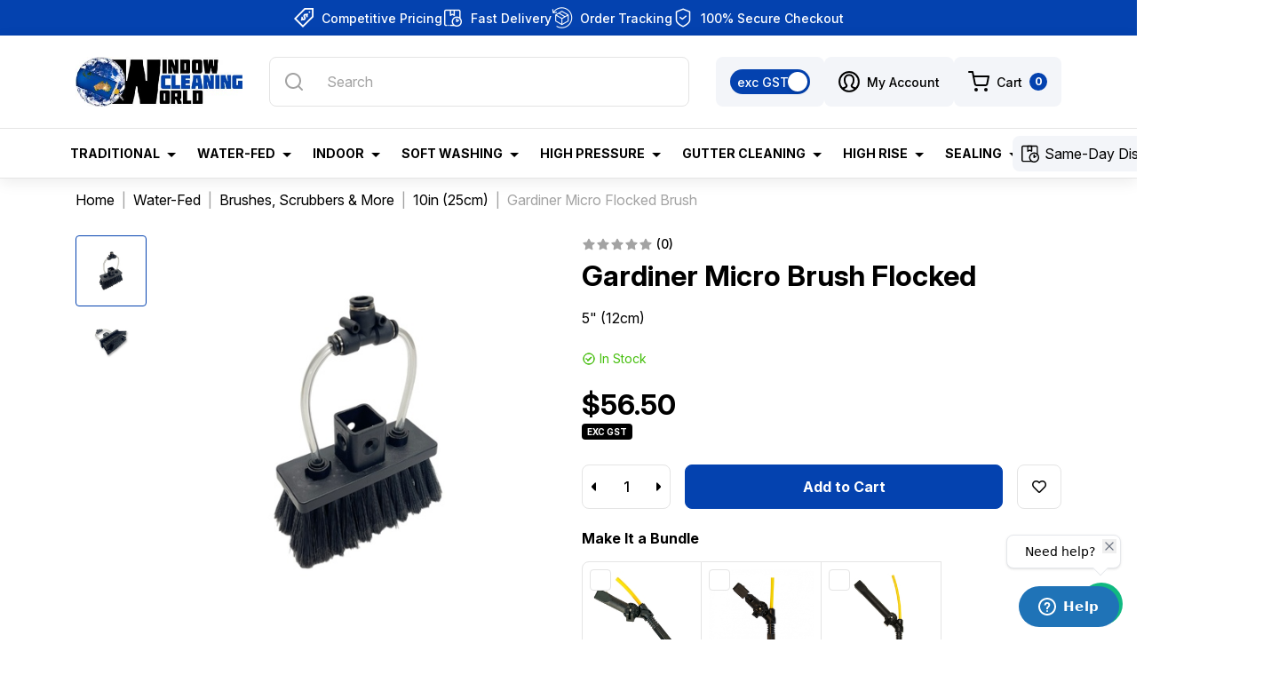

--- FILE ---
content_type: text/html; charset=utf-8
request_url: https://www.windowcleaningworld.com/gardiner-micro-brush-flocked
body_size: 53275
content:
<!DOCTYPE html>
<html lang="en">
<head itemscope itemtype="http://schema.org/WebSite">
	<meta http-equiv="Content-Type" content="text/html; charset=utf-8"/>
<meta http-equiv="x-ua-compatible" content="ie=edge">
<meta name="keywords" content="Gardiner Pole Systems,Gardiner Micro Flocked Brush"/>
<meta name="description" content="Gardiner Micro Flocked Brush - Gardiner Pole Systems"/>
<meta name="viewport" content="width=device-width, initial-scale=1, shrink-to-fit=no">
<meta name="csrf-token" content="76013e870c4ede7df4cfb4d5dddae85b20c8e2e9,2106ee498ddde0845387243c9eee0bf3fc5bf192,1769156669"/>
<meta property="og:image" content="https://www.windowcleaningworld.com/assets/full/GDBMicroF.jpg?20250213092926"/>
<meta property="og:title" content="Gardiner Micro Brush Flocked"/>
<meta property="og:site_name" content="Window Cleaning World"/>
<meta property="og:type" content="product"/>
<meta property="og:url" content="https://www.windowcleaningworld.com/gardiner-micro-brush-flocked"/>
<meta property="og:description" content="Gardiner Micro Flocked Brush - Gardiner Pole Systems"/>
<title itemprop='name'>Gardiner Micro Brush Flocked</title>
<link rel="canonical" href="https://www.windowcleaningworld.com/gardiner-micro-brush-flocked" itemprop="url"/>
<link rel="shortcut icon" href="/assets/favicon_logo.png?1768999099"/>
<!-- Maropost Assets -->
<link rel="dns-prefetch preconnect" href="//assets.netostatic.com">
<link rel="dns-prefetch" href="//use.fontawesome.com">
<link rel="dns-prefetch" href="//google-analytics.com">
<link rel="stylesheet" type="text/css" href="https://use.fontawesome.com/releases/v5.7.2/css/all.css" media="all"/>
<link rel="stylesheet" type="text/css" href="https://cdn.neto.com.au/assets/neto-cdn/jquery_ui/1.12.1/jquery-ui.min.css" media="all"/>
<!--[if lte IE 8]>
	<script type="text/javascript" src="https://cdn.neto.com.au/assets/neto-cdn/html5shiv/3.7.0/html5shiv.js"></script>
	<script type="text/javascript" src="https://cdn.neto.com.au/assets/neto-cdn/respond.js/1.3.0/respond.min.js"></script>
<![endif]-->
<!-- Begin: Script 104 -->
<!-- Start of windowcleaningworld Zendesk Widget script -->
<script id="ze-snippet" src="https://static.zdassets.com/ekr/snippet.js?key=5bc5a23f-3f36-447d-b663-7ea691a0636e"> </script>
<!-- End of windowcleaningworld Zendesk Widget script -->
<!-- End: Script 104 -->


	<link rel="preload" href="/assets/themes/dc-windowcleaningworld/css/app.css?1768999099" as="style">
	<link rel="preload" href="/assets/themes/dc-windowcleaningworld/css/style.css?1768999099" as="style">
	<link rel="preconnect" href="https://fonts.googleapis.com">
	<link rel="preconnect" href="https://fonts.gstatic.com" crossorigin>
	<link href="https://fonts.googleapis.com/css2?family=Inter:opsz,wght@14..32,100..900&display=swap" rel="stylesheet">
	<link class="theme-selector" rel="stylesheet" href="/assets/themes/dc-windowcleaningworld/css/app.css?1768999099" media="all"/>
	<link rel="stylesheet" href="/assets/themes/dc-windowcleaningworld/css/style.css?1768999099" media="all"/>
<meta name="google-site-verification" content="a4fLB4E9snEC1noFAuIzL9ZkxWwCCjuFLkZAwLt5ZXI" />
</head>
<body id="n_product" class="n_dc-windowcleaningworld">
<a href="#main-content" class="sr-only sr-only-focusable">Skip to main content</a>
<!-- Header Announcement -->
<section class="section-usps">
		<div class="list-usps"><div>
				<div class="usp-item">
				<img src="/assets/marketing/81.png?1725508113" alt="Competitive Pricing icon">
					<div class="ml-2">Competitive Pricing</div></div>
				</div><div>
				<div class="usp-item">
				<img src="/assets/marketing/83.png?1725508178" alt="Fast Delivery icon">
					<div class="ml-2">Fast Delivery</div></div>
				</div><div>
				<div class="usp-item">
				<img src="/assets/marketing/82.png?1725508150" alt="Order Tracking icon">
					<div class="ml-2">Order Tracking</div></div>
				</div><div>
				<div class="usp-item">
				<img src="/assets/marketing/80.png?1725508077" alt="100% Secure Checkout icon">
					<div class="ml-2">100% Secure Checkout</div></div>
				</div></div>
	</section>
<header class="wrapper-header" aria-label="Header container">
	<div class="header-top">
		<div class="container">
			<div class="row align-items-center">
				<div class="col-auto col-md d-md-none">
					<button class="navbar-toggler collapsed" type="button" data-toggle="collapse" data-target="#navbarMainMenu" aria-controls="navbarMainMenu" aria-expanded="false" aria-label="Toggle navigation">
						<span></span>
						<span></span>
						<span></span>
					</button>
				</div>
				<div class="col-auto wrapper-logo">
					<a href="https://www.windowcleaningworld.com" title="Window Cleaning World">
						<img class="logo" src="/assets/website_logo.png?1768999099" alt="Window Cleaning World logo"/>
					</a>
				</div>
				<div class="col d-none d-md-block">
					<div class="header-search">
						<form name="productsearch" method="get" action="/" role="search" aria-label="Product search">
							<input type="hidden" name="rf" value="kw"/>
							<input class="form-control ajax_search" value="" id="name_search" autocomplete="off" name="kw" type="search" aria-label="Input search" placeholder="Search"/>
							<button type="submit" value="Search" class="btn" aria-label="Search site">
								<svg class="d-block" width="24" height="24" viewBox="0 0 24 24" fill="none" xmlns="http://www.w3.org/2000/svg">
									<path d="M21.71 20.2899L18 16.6099C19.4401 14.8143 20.1375 12.5352 19.9488 10.2412C19.7601 7.94721 18.6997 5.81269 16.9855 4.27655C15.2714 2.74041 13.0338 1.91941 10.7329 1.98237C8.43203 2.04534 6.24272 2.98747 4.61514 4.61505C2.98756 6.24263 2.04543 8.43194 1.98247 10.7328C1.91951 13.0337 2.7405 15.2713 4.27664 16.9854C5.81278 18.6996 7.9473 19.76 10.2413 19.9487C12.5353 20.1374 14.8144 19.44 16.61 17.9999L20.29 21.6799C20.383 21.7736 20.4936 21.848 20.6154 21.8988C20.7373 21.9496 20.868 21.9757 21 21.9757C21.132 21.9757 21.2627 21.9496 21.3846 21.8988C21.5064 21.848 21.617 21.7736 21.71 21.6799C21.8902 21.4934 21.991 21.2442 21.991 20.9849C21.991 20.7256 21.8902 20.4764 21.71 20.2899ZM11 17.9999C9.61553 17.9999 8.26215 17.5894 7.111 16.8202C5.95986 16.051 5.06265 14.9578 4.53284 13.6787C4.00303 12.3996 3.8644 10.9921 4.1345 9.63427C4.4046 8.27641 5.07128 7.02912 6.05025 6.05016C7.02922 5.07119 8.2765 4.4045 9.63436 4.13441C10.9922 3.86431 12.3997 4.00293 13.6788 4.53275C14.9579 5.06256 16.0511 5.95977 16.8203 7.11091C17.5895 8.26206 18 9.61544 18 10.9999C18 12.8564 17.2625 14.6369 15.9497 15.9497C14.637 17.2624 12.8565 17.9999 11 17.9999Z" fill="currentColor"/>
								</svg>
							</button>
						</form>
					</div>
				</div>
				<div class="col col-md-auto" role="navigation">
					<ul class="nav nav-right">
						<li class="nav-item d-none d-sm-block">
							<div class="gst-option">
								<div class="custom-control custom-switch">
									<input type="checkbox" class="custom-control-input" id="gst-option" checked>
									<label class="custom-control-label" for="gst-option"></label>
								</div>
							</div>
						</li>
						<li class="nav-item dropdown">
							<a href="https://www.windowcleaningworld.com/_myacct" role="button" class="nav-link dropdown-toggle" data-toggle="dropdown" aria-haspopup="true" aria-expanded="false" aria-label="Account dropdown">
								<svg width="24" height="24" viewBox="0 0 24 24" fill="none" xmlns="http://www.w3.org/2000/svg">
									<path d="M1.09091 11.9999C1.09091 5.97482 5.97491 1.09082 12 1.09082C18.0251 1.09082 22.9091 5.97482 22.9091 11.9999C22.9091 18.025 18.0251 22.909 12 22.909C5.97491 22.909 1.09091 18.025 1.09091 11.9999Z" stroke="currentColor" stroke-width="2"/>
									<path d="M4.36365 19.6363C4.36365 19.6363 7.75637 18.7384 8.60728 17.8395C9.45492 16.9406 9.45492 16.0428 8.60728 15.145C7.75637 14.2461 6.90874 11.5504 6.90874 9.75371C6.90874 7.05916 8.60728 4.36353 12 4.36353C15.3927 4.36353 17.0913 7.05916 17.0913 9.75371C17.0913 11.5504 16.2436 14.2461 15.3927 15.145C14.5451 16.0428 14.5451 16.9406 15.3927 17.8395C16.2436 18.7384 19.6364 19.6363 19.6364 19.6363" stroke="currentColor" stroke-width="2"/>
								</svg>
								<span class="ml-2">My Account</span>
							</a>
							<ul class="dropdown-menu dropdown-menu-right">
								<li><a class="dropdown-item" href="https://www.windowcleaningworld.com/_myacct">Account Home</a></li>
								<li><a class="dropdown-item" href="https://www.windowcleaningworld.com/_myacct#orders">Orders</a></li>
								<li><a class="dropdown-item" href="https://www.windowcleaningworld.com/_myacct#quotes">Quotes</a></li>
								<li><a class="dropdown-item" href="https://www.windowcleaningworld.com/_myacct/payrec">Pay Invoices</a></li>
								<li><a class="dropdown-item" href="https://www.windowcleaningworld.com/_myacct/favourites">Reorder</a></li>
								<li><a class="dropdown-item" href="https://www.windowcleaningworld.com/_myacct/wishlist">Wishlists</a></li>
								<li><a class="dropdown-item" href="https://www.windowcleaningworld.com/_myacct/warranty">Resolution Centre</a></li>
								<li><a class="dropdown-item" href="https://www.windowcleaningworld.com/_myacct/edit_account">Edit My Details</a></li>
								<li><a class="dropdown-item" href="https://www.windowcleaningworld.com/_myacct/edit_address">Edit My Address Book</a></li>
								<li class="divider"><div class="dropdown-divider"></div></li>
								<span nloader-content-id="4GW1JJHUKim3SeLJK7UnXMGzLqiThidd5r-YHPfWjDQ4aRuy77rwMz-AvD2G3RY79UGsf-03B6tEwCHzjdbuxA" nloader-content="[base64]" nloader-data="W_RPw3zsgMwGgeRdkBjFTjrmSXdzkAGm9azezE4Od8Y"></span></ul>
						</li>
						<li class="nav-item dropdown">
							<a href="https://www.windowcleaningworld.com/_mycart?tkn=cart&ts=1769156669782317" class="nav-link" id="cartcontentsheader" data-toggle="dropdown" aria-haspopup="true" aria-expanded="false" aria-label="Shopping cart dropdown">
								<svg width="24" height="24" viewBox="0 0 24 24" fill="none" xmlns="http://www.w3.org/2000/svg">
									<path d="M20 22C20.5523 22 21 21.5523 21 21C21 20.4477 20.5523 20 20 20C19.4477 20 19 20.4477 19 21C19 21.5523 19.4477 22 20 22Z" stroke="currentColor" stroke-width="2" stroke-linecap="round" stroke-linejoin="round"/>
									<path d="M9 22C9.55228 22 10 21.5523 10 21C10 20.4477 9.55228 20 9 20C8.44772 20 8 20.4477 8 21C8 21.5523 8.44772 22 9 22Z" stroke="currentColor" stroke-width="2" stroke-linecap="round" stroke-linejoin="round"/>
									<path d="M1 1H5L7.68 14.39C7.77144 14.8504 8.02191 15.264 8.38755 15.5583C8.75318 15.8526 9.2107 16.009 9.68 16H19.4C19.8693 16.009 20.3268 15.8526 20.6925 15.5583C21.0581 15.264 21.3086 14.8504 21.4 14.39L23 6H6" stroke="currentColor" stroke-width="2" stroke-linecap="round" stroke-linejoin="round"/>
								</svg>
								<span class="ml-2">Cart</span>
								<span class="cart-item_count ml-1 ml-md-2" rel="a2c_item_count">0</span>
							</a>
							<ul class="dropdown-menu dropdown-menu-right py-0">
								<li class="box" id="neto-dropdown">
									<div class="body" id="cartcontents"></div>
									<div class="footer"></div>
								</li>
							</ul>
						</li>
					</ul>
				</div>
			</div>
		</div>
	</div>
	<div class="header-bottom">
		<nav class="navbar navbar-expand-md navbar-dark bg-primary" aria-label="Main menu">
			<div class="container">
				<div class="collapse navbar-collapse" id="navbarMainMenu">
					<div class="header-search d-md-none">
						<form name="productsearch" method="get" action="/" role="search" aria-label="Product search">
							<input type="hidden" name="rf" value="kw"/>
							<input class="form-control ajax_search" value="" id="name_search-xs" autocomplete="off" name="kw" type="search" aria-label="Input search" placeholder="Search"/>
							<button type="submit" value="Search" class="btn" aria-label="Search site">
								<svg class="d-block" width="24" height="24" viewBox="0 0 24 24" fill="none" xmlns="http://www.w3.org/2000/svg">
									<path d="M21.71 20.2899L18 16.6099C19.4401 14.8143 20.1375 12.5352 19.9488 10.2412C19.7601 7.94721 18.6997 5.81269 16.9855 4.27655C15.2714 2.74041 13.0338 1.91941 10.7329 1.98237C8.43203 2.04534 6.24272 2.98747 4.61514 4.61505C2.98756 6.24263 2.04543 8.43194 1.98247 10.7328C1.91951 13.0337 2.7405 15.2713 4.27664 16.9854C5.81278 18.6996 7.9473 19.76 10.2413 19.9487C12.5353 20.1374 14.8144 19.44 16.61 17.9999L20.29 21.6799C20.383 21.7736 20.4936 21.848 20.6154 21.8988C20.7373 21.9496 20.868 21.9757 21 21.9757C21.132 21.9757 21.2627 21.9496 21.3846 21.8988C21.5064 21.848 21.617 21.7736 21.71 21.6799C21.8902 21.4934 21.991 21.2442 21.991 20.9849C21.991 20.7256 21.8902 20.4764 21.71 20.2899ZM11 17.9999C9.61553 17.9999 8.26215 17.5894 7.111 16.8202C5.95986 16.051 5.06265 14.9578 4.53284 13.6787C4.00303 12.3996 3.8644 10.9921 4.1345 9.63427C4.4046 8.27641 5.07128 7.02912 6.05025 6.05016C7.02922 5.07119 8.2765 4.4045 9.63436 4.13441C10.9922 3.86431 12.3997 4.00293 13.6788 4.53275C14.9579 5.06256 16.0511 5.95977 16.8203 7.11091C17.5895 8.26206 18 9.61544 18 10.9999C18 12.8564 17.2625 14.6369 15.9497 15.9497C14.637 17.2624 12.8565 17.9999 11 17.9999Z" fill="currentColor"/>
								</svg>
							</button>
						</form>
					</div>
					<ul class="navbar-nav">
					<li class="nav-item dropdown ">
									<a data-img="/assets/webshop/cms/29/229.jpg?1732163935" href="https://www.windowcleaningworld.com/traditional/" class="nav-link dropdown-toggle" role="button" data-toggle="dropdown" aria-haspopup="true" aria-expanded="false">Traditional</a>
									<div class="dropdown-menu">
										<div class="container">
											<div class="row">
												<div class="col-md col-menu">
													<ul class="nav flex-column level-2">
														<li class="nav-item d-md-none">
															<a href="#" class="nav-link btn-back">
																<svg width="24" height="24" viewBox="0 0 24 24" fill="none" xmlns="http://www.w3.org/2000/svg">
																	<path d="M6.08 12.38C6.12759 12.5027 6.19896 12.6149 6.29 12.71L11.29 17.71C11.3832 17.8032 11.4939 17.8772 11.6158 17.9277C11.7376 17.9781 11.8681 18.0041 12 18.0041C12.2663 18.0041 12.5217 17.8983 12.71 17.71C12.8032 17.6168 12.8772 17.5061 12.9277 17.3842C12.9781 17.2624 13.0041 17.1319 13.0041 17C13.0041 16.7337 12.8983 16.4783 12.71 16.29L9.41 13L17 13C17.2652 13 17.5196 12.8946 17.7071 12.7071C17.8946 12.5196 18 12.2652 18 12C18 11.7348 17.8946 11.4804 17.7071 11.2929C17.5196 11.1054 17.2652 11 17 11L9.41 11L12.71 7.71C12.8037 7.61703 12.8781 7.50643 12.9289 7.38457C12.9797 7.26271 13.0058 7.13201 13.0058 7C13.0058 6.86799 12.9797 6.73728 12.9289 6.61542C12.8781 6.49356 12.8037 6.38296 12.71 6.29C12.617 6.19627 12.5064 6.12187 12.3846 6.07111C12.2627 6.02034 12.132 5.9942 12 5.9942C11.868 5.9942 11.7373 6.02034 11.6154 6.07111C11.4936 6.12187 11.383 6.19627 11.29 6.29L6.29 11.29C6.19896 11.3851 6.12759 11.4972 6.08 11.62C5.97998 11.8635 5.97998 12.1365 6.08 12.38Z" fill="currentColor"/>
																</svg>
																<span class="mx-auto">Traditional</span>
															</a>
														</li>
														<li class="nav-item has-child">
									<a data-img="/assets/webshop/cms/33/233.jpg?1732076451" class="nav-link" href="https://www.windowcleaningworld.com/traditional/squeegees/">
										<img loading="lazy" src="/assets/webshop/cms/33/233-1.png?1727660206" alt="Squeegees" width="24" height="24" class="mr-2">
										<span>Squeegees</span>
										<svg width="16" height="16" viewBox="0 0 16 16" fill="none" xmlns="http://www.w3.org/2000/svg">
											<path d="M3.3335 8H12.6668" stroke="currentColor" stroke-width="1.33333" stroke-linecap="round" stroke-linejoin="round"/>
											<path d="M8 3.33337L12.6667 8.00004L8 12.6667" stroke="currentColor" stroke-width="1.33333" stroke-linecap="round" stroke-linejoin="round"/>
										</svg>
										</a>
									<ul class="nav flex-column level-3">
										<li class="nav-item d-md-none">
											<a href="#" class="nav-link btn-back">
												<svg width="24" height="24" viewBox="0 0 24 24" fill="none" xmlns="http://www.w3.org/2000/svg">
													<path d="M6.08 12.38C6.12759 12.5027 6.19896 12.6149 6.29 12.71L11.29 17.71C11.3832 17.8032 11.4939 17.8772 11.6158 17.9277C11.7376 17.9781 11.8681 18.0041 12 18.0041C12.2663 18.0041 12.5217 17.8983 12.71 17.71C12.8032 17.6168 12.8772 17.5061 12.9277 17.3842C12.9781 17.2624 13.0041 17.1319 13.0041 17C13.0041 16.7337 12.8983 16.4783 12.71 16.29L9.41 13L17 13C17.2652 13 17.5196 12.8946 17.7071 12.7071C17.8946 12.5196 18 12.2652 18 12C18 11.7348 17.8946 11.4804 17.7071 11.2929C17.5196 11.1054 17.2652 11 17 11L9.41 11L12.71 7.71C12.8037 7.61703 12.8781 7.50643 12.9289 7.38457C12.9797 7.26271 13.0058 7.13201 13.0058 7C13.0058 6.86799 12.9797 6.73728 12.9289 6.61542C12.8781 6.49356 12.8037 6.38296 12.71 6.29C12.617 6.19627 12.5064 6.12187 12.3846 6.07111C12.2627 6.02034 12.132 5.9942 12 5.9942C11.868 5.9942 11.7373 6.02034 11.6154 6.07111C11.4936 6.12187 11.383 6.19627 11.29 6.29L6.29 11.29C6.19896 11.3851 6.12759 11.4972 6.08 11.62C5.97998 11.8635 5.97998 12.1365 6.08 12.38Z" fill="currentColor"/>
												</svg>
												<span class="mx-auto">Squeegees</span>
											</a>
										</li>
										<li class="nav-item"><a data-img="/assets/webshop/cms/36/236.jpg?1731912171" class="nav-link" href="https://www.windowcleaningworld.com/traditional/squeegees/wagtail/">Wagtail</a></li><li class="nav-item"><a data-img="/assets/webshop/cms/45/245.jpg?1732076090" class="nav-link" href="https://www.windowcleaningworld.com/traditional/squeegees/ettore/">Ettore</a></li><li class="nav-item"><a data-img="/assets/webshop/cms/50/250.jpg?1732076169" class="nav-link" href="https://www.windowcleaningworld.com/traditional/squeegees/sorbo/">Sorbo</a></li><li class="nav-item"><a data-img="/assets/webshop/cms/55/255.jpg?1731912305" class="nav-link" href="https://www.windowcleaningworld.com/traditional/squeegees/unger/">Unger</a></li><li class="nav-item"><a data-img="/assets/webshop/cms/40/240.jpg?1732075982" class="nav-link" href="https://www.windowcleaningworld.com/traditional/squeegees/moerman/">Moerman</a></li><li class="nav-item"><a data-img="/assets/webshop/cms/59/259.jpg?1731912686" class="nav-link" href="https://www.windowcleaningworld.com/traditional/squeegees/steccone/">Steccone</a></li><li class="nav-item"><a data-img="/assets/webshop/cms/34/234.jpg?1732076364" class="nav-link" href="https://www.windowcleaningworld.com/traditional/squeegees/combination-tools/">Combination Tools</a></li>
									</ul>
									</li><li class="nav-item has-child">
									<a data-img="/assets/webshop/cms/68/268.jpg?1732077207" class="nav-link" href="https://www.windowcleaningworld.com/traditional/squeegee-rubber/">
										<img loading="lazy" src="/assets/webshop/cms/68/268-1.png?1727660271" alt="Squeegee Rubber" width="24" height="24" class="mr-2">
										<span>Squeegee Rubber</span>
										<svg width="16" height="16" viewBox="0 0 16 16" fill="none" xmlns="http://www.w3.org/2000/svg">
											<path d="M3.3335 8H12.6668" stroke="currentColor" stroke-width="1.33333" stroke-linecap="round" stroke-linejoin="round"/>
											<path d="M8 3.33337L12.6667 8.00004L8 12.6667" stroke="currentColor" stroke-width="1.33333" stroke-linecap="round" stroke-linejoin="round"/>
										</svg>
										</a>
									<ul class="nav flex-column level-3">
										<li class="nav-item d-md-none">
											<a href="#" class="nav-link btn-back">
												<svg width="24" height="24" viewBox="0 0 24 24" fill="none" xmlns="http://www.w3.org/2000/svg">
													<path d="M6.08 12.38C6.12759 12.5027 6.19896 12.6149 6.29 12.71L11.29 17.71C11.3832 17.8032 11.4939 17.8772 11.6158 17.9277C11.7376 17.9781 11.8681 18.0041 12 18.0041C12.2663 18.0041 12.5217 17.8983 12.71 17.71C12.8032 17.6168 12.8772 17.5061 12.9277 17.3842C12.9781 17.2624 13.0041 17.1319 13.0041 17C13.0041 16.7337 12.8983 16.4783 12.71 16.29L9.41 13L17 13C17.2652 13 17.5196 12.8946 17.7071 12.7071C17.8946 12.5196 18 12.2652 18 12C18 11.7348 17.8946 11.4804 17.7071 11.2929C17.5196 11.1054 17.2652 11 17 11L9.41 11L12.71 7.71C12.8037 7.61703 12.8781 7.50643 12.9289 7.38457C12.9797 7.26271 13.0058 7.13201 13.0058 7C13.0058 6.86799 12.9797 6.73728 12.9289 6.61542C12.8781 6.49356 12.8037 6.38296 12.71 6.29C12.617 6.19627 12.5064 6.12187 12.3846 6.07111C12.2627 6.02034 12.132 5.9942 12 5.9942C11.868 5.9942 11.7373 6.02034 11.6154 6.07111C11.4936 6.12187 11.383 6.19627 11.29 6.29L6.29 11.29C6.19896 11.3851 6.12759 11.4972 6.08 11.62C5.97998 11.8635 5.97998 12.1365 6.08 12.38Z" fill="currentColor"/>
												</svg>
												<span class="mx-auto">Squeegee Rubber</span>
											</a>
										</li>
										<li class="nav-item"><a data-img="/assets/webshop/cms/69/269.jpg?1732077702" class="nav-link" href="https://www.windowcleaningworld.com/traditional/squeegee-rubber/ettore/">Ettore</a></li><li class="nav-item"><a data-img="/assets/webshop/cms/72/372.jpg?1732077855" class="nav-link" href="https://www.windowcleaningworld.com/wagtail/">Wagtail</a></li><li class="nav-item"><a data-img="/assets/webshop/cms/67/367.jpg?1732077447" class="nav-link" href="https://www.windowcleaningworld.com/traditional/squeegee-rubber/black-diamond/">Black Diamond</a></li><li class="nav-item"><a data-img="/assets/webshop/cms/03/503.jpg?1732077938" class="nav-link" href="https://www.windowcleaningworld.com/rubber-buddy/">Rubber Buddy</a></li><li class="nav-item"><a data-img="/assets/webshop/cms/00/400.jpg?1732077717" class="nav-link" href="https://www.windowcleaningworld.com/facelift/">Facelift</a></li><li class="nav-item"><a data-img="/assets/webshop/cms/46/446.jpg?1732077842" class="nav-link" href="https://www.windowcleaningworld.com/unger/">Unger</a></li><li class="nav-item"><a data-img="/assets/webshop/cms/71/271.jpg?1732077811" class="nav-link" href="https://www.windowcleaningworld.com/traditional/squeegee-rubber/moerman/">Moerman</a></li><li class="nav-item"><a data-img="/assets/webshop/cms/70/270.jpg?1732077826" class="nav-link" href="https://www.windowcleaningworld.com/traditional/squeegee-rubber/sorbo/">Sorbo</a></li>
									</ul>
									</li><li class="nav-item has-child">
									<a data-img="/assets/webshop/cms/73/273.jpg?1732141672" class="nav-link" href="https://www.windowcleaningworld.com/traditional/t-bars-sleeves/">
										<img loading="lazy" src="/assets/webshop/cms/73/273-1.png?1727660288" alt="T-Bars & Sleeves" width="24" height="24" class="mr-2">
										<span>T-Bars & Sleeves</span>
										<svg width="16" height="16" viewBox="0 0 16 16" fill="none" xmlns="http://www.w3.org/2000/svg">
											<path d="M3.3335 8H12.6668" stroke="currentColor" stroke-width="1.33333" stroke-linecap="round" stroke-linejoin="round"/>
											<path d="M8 3.33337L12.6667 8.00004L8 12.6667" stroke="currentColor" stroke-width="1.33333" stroke-linecap="round" stroke-linejoin="round"/>
										</svg>
										</a>
									<ul class="nav flex-column level-3">
										<li class="nav-item d-md-none">
											<a href="#" class="nav-link btn-back">
												<svg width="24" height="24" viewBox="0 0 24 24" fill="none" xmlns="http://www.w3.org/2000/svg">
													<path d="M6.08 12.38C6.12759 12.5027 6.19896 12.6149 6.29 12.71L11.29 17.71C11.3832 17.8032 11.4939 17.8772 11.6158 17.9277C11.7376 17.9781 11.8681 18.0041 12 18.0041C12.2663 18.0041 12.5217 17.8983 12.71 17.71C12.8032 17.6168 12.8772 17.5061 12.9277 17.3842C12.9781 17.2624 13.0041 17.1319 13.0041 17C13.0041 16.7337 12.8983 16.4783 12.71 16.29L9.41 13L17 13C17.2652 13 17.5196 12.8946 17.7071 12.7071C17.8946 12.5196 18 12.2652 18 12C18 11.7348 17.8946 11.4804 17.7071 11.2929C17.5196 11.1054 17.2652 11 17 11L9.41 11L12.71 7.71C12.8037 7.61703 12.8781 7.50643 12.9289 7.38457C12.9797 7.26271 13.0058 7.13201 13.0058 7C13.0058 6.86799 12.9797 6.73728 12.9289 6.61542C12.8781 6.49356 12.8037 6.38296 12.71 6.29C12.617 6.19627 12.5064 6.12187 12.3846 6.07111C12.2627 6.02034 12.132 5.9942 12 5.9942C11.868 5.9942 11.7373 6.02034 11.6154 6.07111C11.4936 6.12187 11.383 6.19627 11.29 6.29L6.29 11.29C6.19896 11.3851 6.12759 11.4972 6.08 11.62C5.97998 11.8635 5.97998 12.1365 6.08 12.38Z" fill="currentColor"/>
												</svg>
												<span class="mx-auto">T-Bars & Sleeves</span>
											</a>
										</li>
										<li class="nav-item"><a data-img="/assets/webshop/cms/77/277.jpg?1732141753" class="nav-link" href="https://www.windowcleaningworld.com/traditional/t-bars-sleeves/ettore/">Ettore</a></li><li class="nav-item"><a data-img="/assets/webshop/cms/92/292.jpg?1732141787" class="nav-link" href="https://www.windowcleaningworld.com/traditional/t-bars-sleeves/glidex/">Glidex</a></li><li class="nav-item"><a data-img="/assets/webshop/cms/88/388.jpg?1732143197" class="nav-link" href="https://www.windowcleaningworld.com/maykker/">Maykker</a></li><li class="nav-item"><a data-img="/assets/webshop/cms/89/289.jpg?1732143223" class="nav-link" href="https://www.windowcleaningworld.com/traditional/t-bars-sleeves/moerman/">Moerman</a></li><li class="nav-item"><a data-img="/assets/webshop/cms/89/389.jpg?1732143318" class="nav-link" href="https://www.windowcleaningworld.com/pulex/">Pulex</a></li><li class="nav-item"><a data-img="/assets/webshop/cms/85/285.jpg?1732143334" class="nav-link" href="https://www.windowcleaningworld.com/traditional/t-bars-sleeves/sorbo/">Sorbo</a></li><li class="nav-item"><a data-img="/assets/webshop/cms/81/281.jpg?1732143366" class="nav-link" href="https://www.windowcleaningworld.com/traditional/t-bars-sleeves/unger/">Unger</a></li><li class="nav-item"><a data-img="/assets/webshop/cms/74/274.jpg?1732489715" class="nav-link" href="https://www.windowcleaningworld.com/traditional/t-bars-sleeves/wagtail/">Wagtail</a></li><li class="nav-item"><a data-img="/assets/webshop/cms/39/439.jpg?1732143453" class="nav-link" href="https://www.windowcleaningworld.com/wcw/">WCW</a></li>
									</ul>
									</li><li class="nav-item has-child">
									<a data-img="/assets/webshop/cms/17/317.jpg?1738809436" class="nav-link" href="https://www.windowcleaningworld.com/traditional/telescopic-poles-tips/">
										<img loading="lazy" src="/assets/webshop/cms/17/317-1.png?1727660367" alt="Telescopic Poles & Tips" width="24" height="24" class="mr-2">
										<span>Telescopic Poles & Tips</span>
										<svg width="16" height="16" viewBox="0 0 16 16" fill="none" xmlns="http://www.w3.org/2000/svg">
											<path d="M3.3335 8H12.6668" stroke="currentColor" stroke-width="1.33333" stroke-linecap="round" stroke-linejoin="round"/>
											<path d="M8 3.33337L12.6667 8.00004L8 12.6667" stroke="currentColor" stroke-width="1.33333" stroke-linecap="round" stroke-linejoin="round"/>
										</svg>
										</a>
									<ul class="nav flex-column level-3">
										<li class="nav-item d-md-none">
											<a href="#" class="nav-link btn-back">
												<svg width="24" height="24" viewBox="0 0 24 24" fill="none" xmlns="http://www.w3.org/2000/svg">
													<path d="M6.08 12.38C6.12759 12.5027 6.19896 12.6149 6.29 12.71L11.29 17.71C11.3832 17.8032 11.4939 17.8772 11.6158 17.9277C11.7376 17.9781 11.8681 18.0041 12 18.0041C12.2663 18.0041 12.5217 17.8983 12.71 17.71C12.8032 17.6168 12.8772 17.5061 12.9277 17.3842C12.9781 17.2624 13.0041 17.1319 13.0041 17C13.0041 16.7337 12.8983 16.4783 12.71 16.29L9.41 13L17 13C17.2652 13 17.5196 12.8946 17.7071 12.7071C17.8946 12.5196 18 12.2652 18 12C18 11.7348 17.8946 11.4804 17.7071 11.2929C17.5196 11.1054 17.2652 11 17 11L9.41 11L12.71 7.71C12.8037 7.61703 12.8781 7.50643 12.9289 7.38457C12.9797 7.26271 13.0058 7.13201 13.0058 7C13.0058 6.86799 12.9797 6.73728 12.9289 6.61542C12.8781 6.49356 12.8037 6.38296 12.71 6.29C12.617 6.19627 12.5064 6.12187 12.3846 6.07111C12.2627 6.02034 12.132 5.9942 12 5.9942C11.868 5.9942 11.7373 6.02034 11.6154 6.07111C11.4936 6.12187 11.383 6.19627 11.29 6.29L6.29 11.29C6.19896 11.3851 6.12759 11.4972 6.08 11.62C5.97998 11.8635 5.97998 12.1365 6.08 12.38Z" fill="currentColor"/>
												</svg>
												<span class="mx-auto">Telescopic Poles & Tips</span>
											</a>
										</li>
										<li class="nav-item"><a data-img="/assets/webshop/cms/29/429.jpg?1738809543" class="nav-link" href="https://www.windowcleaningworld.com/traditional/telescopic-poles/telescopic-poles/">Telescopic Poles </a></li><li class="nav-item"><a data-img="/assets/webshop/cms/18/318.jpg?1738809584" class="nav-link" href="https://www.windowcleaningworld.com/traditional/extension-poles/parts-accessories/">Accessories</a></li><li class="nav-item"><a data-img="/assets/na.gif" class="nav-link" href="https://www.windowcleaningworld.com/extension-packs/">Extension Packs</a></li><li class="nav-item"><a data-img="/assets/webshop/cms/65/565.jpg?1738809734" class="nav-link" href="https://www.windowcleaningworld.com/traditional/extension-poles/spare-parts/">Spare Parts</a></li>
									</ul>
									</li><li class="nav-item has-child">
									<a data-img="/assets/webshop/cms/05/305.jpg?1732161009" class="nav-link" href="https://www.windowcleaningworld.com/traditional/buckets-belts/">
										<img loading="lazy" src="/assets/webshop/cms/05/305-1.png?1727660317" alt="Buckets & Belts" width="24" height="24" class="mr-2">
										<span>Buckets & Belts</span>
										<svg width="16" height="16" viewBox="0 0 16 16" fill="none" xmlns="http://www.w3.org/2000/svg">
											<path d="M3.3335 8H12.6668" stroke="currentColor" stroke-width="1.33333" stroke-linecap="round" stroke-linejoin="round"/>
											<path d="M8 3.33337L12.6667 8.00004L8 12.6667" stroke="currentColor" stroke-width="1.33333" stroke-linecap="round" stroke-linejoin="round"/>
										</svg>
										</a>
									<ul class="nav flex-column level-3">
										<li class="nav-item d-md-none">
											<a href="#" class="nav-link btn-back">
												<svg width="24" height="24" viewBox="0 0 24 24" fill="none" xmlns="http://www.w3.org/2000/svg">
													<path d="M6.08 12.38C6.12759 12.5027 6.19896 12.6149 6.29 12.71L11.29 17.71C11.3832 17.8032 11.4939 17.8772 11.6158 17.9277C11.7376 17.9781 11.8681 18.0041 12 18.0041C12.2663 18.0041 12.5217 17.8983 12.71 17.71C12.8032 17.6168 12.8772 17.5061 12.9277 17.3842C12.9781 17.2624 13.0041 17.1319 13.0041 17C13.0041 16.7337 12.8983 16.4783 12.71 16.29L9.41 13L17 13C17.2652 13 17.5196 12.8946 17.7071 12.7071C17.8946 12.5196 18 12.2652 18 12C18 11.7348 17.8946 11.4804 17.7071 11.2929C17.5196 11.1054 17.2652 11 17 11L9.41 11L12.71 7.71C12.8037 7.61703 12.8781 7.50643 12.9289 7.38457C12.9797 7.26271 13.0058 7.13201 13.0058 7C13.0058 6.86799 12.9797 6.73728 12.9289 6.61542C12.8781 6.49356 12.8037 6.38296 12.71 6.29C12.617 6.19627 12.5064 6.12187 12.3846 6.07111C12.2627 6.02034 12.132 5.9942 12 5.9942C11.868 5.9942 11.7373 6.02034 11.6154 6.07111C11.4936 6.12187 11.383 6.19627 11.29 6.29L6.29 11.29C6.19896 11.3851 6.12759 11.4972 6.08 11.62C5.97998 11.8635 5.97998 12.1365 6.08 12.38Z" fill="currentColor"/>
												</svg>
												<span class="mx-auto">Buckets & Belts</span>
											</a>
										</li>
										<li class="nav-item"><a data-img="/assets/webshop/cms/84/484.jpg?1732166206" class="nav-link" href="https://www.windowcleaningworld.com/11l-buckets/">11L Buckets</a></li><li class="nav-item"><a data-img="/assets/webshop/cms/85/485.jpg?1732166218" class="nav-link" href="https://www.windowcleaningworld.com/22l-buckets/">22L Buckets</a></li><li class="nav-item"><a data-img="/assets/webshop/cms/04/504.jpg?1732166232" class="nav-link" href="https://www.windowcleaningworld.com/accessories/~-504">Accessories</a></li><li class="nav-item"><a data-img="/assets/webshop/cms/07/307.jpg?1732161641" class="nav-link" href="https://www.windowcleaningworld.com/traditional/belts-holsters-pouches/belts/">Belts</a></li><li class="nav-item"><a data-img="/assets/webshop/cms/08/308.jpg?1732161127" class="nav-link" href="https://www.windowcleaningworld.com/traditional/belts-holsters-pouches/pouches-holsters/">Pouches & Accessories</a></li><li class="nav-item"><a data-img="/assets/webshop/cms/06/306.jpg?1732159484" class="nav-link" href="https://www.windowcleaningworld.com/traditional/belts-holsters-pouches/bucket-on-a-belt/">Bucket-on-a-Belt</a></li>
									</ul>
									</li><li class="nav-item has-child">
									<a data-img="/assets/webshop/cms/95/295.jpg?1732158197" class="nav-link" href="https://www.windowcleaningworld.com/traditional/scrapers-scraper-blades/">
										<img loading="lazy" src="/assets/webshop/cms/95/295-1.png?1727660299" alt="Scrapers & Scraper Blades" width="24" height="24" class="mr-2">
										<span>Scrapers & Scraper Blades</span>
										<svg width="16" height="16" viewBox="0 0 16 16" fill="none" xmlns="http://www.w3.org/2000/svg">
											<path d="M3.3335 8H12.6668" stroke="currentColor" stroke-width="1.33333" stroke-linecap="round" stroke-linejoin="round"/>
											<path d="M8 3.33337L12.6667 8.00004L8 12.6667" stroke="currentColor" stroke-width="1.33333" stroke-linecap="round" stroke-linejoin="round"/>
										</svg>
										</a>
									<ul class="nav flex-column level-3">
										<li class="nav-item d-md-none">
											<a href="#" class="nav-link btn-back">
												<svg width="24" height="24" viewBox="0 0 24 24" fill="none" xmlns="http://www.w3.org/2000/svg">
													<path d="M6.08 12.38C6.12759 12.5027 6.19896 12.6149 6.29 12.71L11.29 17.71C11.3832 17.8032 11.4939 17.8772 11.6158 17.9277C11.7376 17.9781 11.8681 18.0041 12 18.0041C12.2663 18.0041 12.5217 17.8983 12.71 17.71C12.8032 17.6168 12.8772 17.5061 12.9277 17.3842C12.9781 17.2624 13.0041 17.1319 13.0041 17C13.0041 16.7337 12.8983 16.4783 12.71 16.29L9.41 13L17 13C17.2652 13 17.5196 12.8946 17.7071 12.7071C17.8946 12.5196 18 12.2652 18 12C18 11.7348 17.8946 11.4804 17.7071 11.2929C17.5196 11.1054 17.2652 11 17 11L9.41 11L12.71 7.71C12.8037 7.61703 12.8781 7.50643 12.9289 7.38457C12.9797 7.26271 13.0058 7.13201 13.0058 7C13.0058 6.86799 12.9797 6.73728 12.9289 6.61542C12.8781 6.49356 12.8037 6.38296 12.71 6.29C12.617 6.19627 12.5064 6.12187 12.3846 6.07111C12.2627 6.02034 12.132 5.9942 12 5.9942C11.868 5.9942 11.7373 6.02034 11.6154 6.07111C11.4936 6.12187 11.383 6.19627 11.29 6.29L6.29 11.29C6.19896 11.3851 6.12759 11.4972 6.08 11.62C5.97998 11.8635 5.97998 12.1365 6.08 12.38Z" fill="currentColor"/>
												</svg>
												<span class="mx-auto">Scrapers & Scraper Blades</span>
											</a>
										</li>
										<li class="nav-item"><a data-img="/assets/webshop/cms/98/298.jpg?1732158217" class="nav-link" href="https://www.windowcleaningworld.com/traditional/scrapers/ettore/">Ettore</a></li><li class="nav-item"><a data-img="/assets/webshop/cms/02/302.jpg?1732158545" class="nav-link" href="https://www.windowcleaningworld.com/traditional/scrapers/sorbo/">Sorbo</a></li><li class="nav-item"><a data-img="/assets/webshop/cms/00/300.jpg?1732158604" class="nav-link" href="https://www.windowcleaningworld.com/traditional/scrapers/unger/">Unger</a></li><li class="nav-item"><a data-img="/assets/webshop/cms/96/296.jpg?1732158581" class="nav-link" href="https://www.windowcleaningworld.com/traditional/scrapers/triumph/">Triumph</a></li><li class="nav-item"><a data-img="/assets/webshop/cms/04/304.jpg?1732158483" class="nav-link" href="https://www.windowcleaningworld.com/traditional/scrapers/other/">Other</a></li>
									</ul>
									</li><li class="nav-item has-child">
									<a data-img="/assets/webshop/cms/09/309.jpg?1732164002" class="nav-link" href="https://www.windowcleaningworld.com/traditional/cloths-pads-holders/">
										<img loading="lazy" src="/assets/webshop/cms/09/309-1.png?1727660327" alt="Cloths - Pads - Holders" width="24" height="24" class="mr-2">
										<span>Cloths - Pads - Holders</span>
										<svg width="16" height="16" viewBox="0 0 16 16" fill="none" xmlns="http://www.w3.org/2000/svg">
											<path d="M3.3335 8H12.6668" stroke="currentColor" stroke-width="1.33333" stroke-linecap="round" stroke-linejoin="round"/>
											<path d="M8 3.33337L12.6667 8.00004L8 12.6667" stroke="currentColor" stroke-width="1.33333" stroke-linecap="round" stroke-linejoin="round"/>
										</svg>
										</a>
									<ul class="nav flex-column level-3">
										<li class="nav-item d-md-none">
											<a href="#" class="nav-link btn-back">
												<svg width="24" height="24" viewBox="0 0 24 24" fill="none" xmlns="http://www.w3.org/2000/svg">
													<path d="M6.08 12.38C6.12759 12.5027 6.19896 12.6149 6.29 12.71L11.29 17.71C11.3832 17.8032 11.4939 17.8772 11.6158 17.9277C11.7376 17.9781 11.8681 18.0041 12 18.0041C12.2663 18.0041 12.5217 17.8983 12.71 17.71C12.8032 17.6168 12.8772 17.5061 12.9277 17.3842C12.9781 17.2624 13.0041 17.1319 13.0041 17C13.0041 16.7337 12.8983 16.4783 12.71 16.29L9.41 13L17 13C17.2652 13 17.5196 12.8946 17.7071 12.7071C17.8946 12.5196 18 12.2652 18 12C18 11.7348 17.8946 11.4804 17.7071 11.2929C17.5196 11.1054 17.2652 11 17 11L9.41 11L12.71 7.71C12.8037 7.61703 12.8781 7.50643 12.9289 7.38457C12.9797 7.26271 13.0058 7.13201 13.0058 7C13.0058 6.86799 12.9797 6.73728 12.9289 6.61542C12.8781 6.49356 12.8037 6.38296 12.71 6.29C12.617 6.19627 12.5064 6.12187 12.3846 6.07111C12.2627 6.02034 12.132 5.9942 12 5.9942C11.868 5.9942 11.7373 6.02034 11.6154 6.07111C11.4936 6.12187 11.383 6.19627 11.29 6.29L6.29 11.29C6.19896 11.3851 6.12759 11.4972 6.08 11.62C5.97998 11.8635 5.97998 12.1365 6.08 12.38Z" fill="currentColor"/>
												</svg>
												<span class="mx-auto">Cloths - Pads - Holders</span>
											</a>
										</li>
										<li class="nav-item"><a data-img="/assets/webshop/cms/10/310.jpg?1732164154" class="nav-link" href="https://www.windowcleaningworld.com/traditional/cloths-pads-holders/towels-scrim/">Cloths & Microfibres</a></li><li class="nav-item"><a data-img="/assets/webshop/cms/12/312.jpg?1732164173" class="nav-link" href="https://www.windowcleaningworld.com/traditional/cloths-pads-holders/pads/">Pads</a></li><li class="nav-item"><a data-img="/assets/webshop/cms/11/311.jpg?1732164184" class="nav-link" href="https://www.windowcleaningworld.com/traditional/cloths-pads-holders/pad-holders/">Pad Holders</a></li>
									</ul>
									</li><li class="nav-item has-child">
									<a data-img="/assets/webshop/cms/19/319.jpg?1732164593" class="nav-link" href="https://www.windowcleaningworld.com/traditional/webs-tracks-screens/">
										<img loading="lazy" src="/assets/webshop/cms/19/319-1.png?1727660401" alt="Webs - Tracks - Screens" width="24" height="24" class="mr-2">
										<span>Webs - Tracks - Screens</span>
										<svg width="16" height="16" viewBox="0 0 16 16" fill="none" xmlns="http://www.w3.org/2000/svg">
											<path d="M3.3335 8H12.6668" stroke="currentColor" stroke-width="1.33333" stroke-linecap="round" stroke-linejoin="round"/>
											<path d="M8 3.33337L12.6667 8.00004L8 12.6667" stroke="currentColor" stroke-width="1.33333" stroke-linecap="round" stroke-linejoin="round"/>
										</svg>
										</a>
									<ul class="nav flex-column level-3">
										<li class="nav-item d-md-none">
											<a href="#" class="nav-link btn-back">
												<svg width="24" height="24" viewBox="0 0 24 24" fill="none" xmlns="http://www.w3.org/2000/svg">
													<path d="M6.08 12.38C6.12759 12.5027 6.19896 12.6149 6.29 12.71L11.29 17.71C11.3832 17.8032 11.4939 17.8772 11.6158 17.9277C11.7376 17.9781 11.8681 18.0041 12 18.0041C12.2663 18.0041 12.5217 17.8983 12.71 17.71C12.8032 17.6168 12.8772 17.5061 12.9277 17.3842C12.9781 17.2624 13.0041 17.1319 13.0041 17C13.0041 16.7337 12.8983 16.4783 12.71 16.29L9.41 13L17 13C17.2652 13 17.5196 12.8946 17.7071 12.7071C17.8946 12.5196 18 12.2652 18 12C18 11.7348 17.8946 11.4804 17.7071 11.2929C17.5196 11.1054 17.2652 11 17 11L9.41 11L12.71 7.71C12.8037 7.61703 12.8781 7.50643 12.9289 7.38457C12.9797 7.26271 13.0058 7.13201 13.0058 7C13.0058 6.86799 12.9797 6.73728 12.9289 6.61542C12.8781 6.49356 12.8037 6.38296 12.71 6.29C12.617 6.19627 12.5064 6.12187 12.3846 6.07111C12.2627 6.02034 12.132 5.9942 12 5.9942C11.868 5.9942 11.7373 6.02034 11.6154 6.07111C11.4936 6.12187 11.383 6.19627 11.29 6.29L6.29 11.29C6.19896 11.3851 6.12759 11.4972 6.08 11.62C5.97998 11.8635 5.97998 12.1365 6.08 12.38Z" fill="currentColor"/>
												</svg>
												<span class="mx-auto">Webs - Tracks - Screens</span>
											</a>
										</li>
										<li class="nav-item"><a data-img="/assets/webshop/cms/21/321.jpg?1732165833" class="nav-link" href="https://www.windowcleaningworld.com/traditional/gutters-brushes-dusting/brushes/">Web Brushes</a></li><li class="nav-item"><a data-img="/assets/webshop/cms/11/411.jpg?1732165792" class="nav-link" href="https://www.windowcleaningworld.com/screen-cleaning/">Fly Screens & Tracks</a></li><li class="nav-item"><a data-img="/assets/webshop/cms/22/322.png?1748495845" class="nav-link" href="https://www.windowcleaningworld.com/traditional/gutters-brushes-dusting/dusting/">Dusting</a></li>
									</ul>
									</li><li class="nav-item has-child">
									<a data-img="/assets/webshop/cms/13/313.jpg?1732164349" class="nav-link" href="https://www.windowcleaningworld.com/traditional/window-cleaning-chemicals/">
										<img loading="lazy" src="/assets/webshop/cms/13/313-1.png?1727660343" alt="Window Cleaning Chemicals" width="24" height="24" class="mr-2">
										<span>Window Cleaning Chemicals</span>
										<svg width="16" height="16" viewBox="0 0 16 16" fill="none" xmlns="http://www.w3.org/2000/svg">
											<path d="M3.3335 8H12.6668" stroke="currentColor" stroke-width="1.33333" stroke-linecap="round" stroke-linejoin="round"/>
											<path d="M8 3.33337L12.6667 8.00004L8 12.6667" stroke="currentColor" stroke-width="1.33333" stroke-linecap="round" stroke-linejoin="round"/>
										</svg>
										</a>
									<ul class="nav flex-column level-3">
										<li class="nav-item d-md-none">
											<a href="#" class="nav-link btn-back">
												<svg width="24" height="24" viewBox="0 0 24 24" fill="none" xmlns="http://www.w3.org/2000/svg">
													<path d="M6.08 12.38C6.12759 12.5027 6.19896 12.6149 6.29 12.71L11.29 17.71C11.3832 17.8032 11.4939 17.8772 11.6158 17.9277C11.7376 17.9781 11.8681 18.0041 12 18.0041C12.2663 18.0041 12.5217 17.8983 12.71 17.71C12.8032 17.6168 12.8772 17.5061 12.9277 17.3842C12.9781 17.2624 13.0041 17.1319 13.0041 17C13.0041 16.7337 12.8983 16.4783 12.71 16.29L9.41 13L17 13C17.2652 13 17.5196 12.8946 17.7071 12.7071C17.8946 12.5196 18 12.2652 18 12C18 11.7348 17.8946 11.4804 17.7071 11.2929C17.5196 11.1054 17.2652 11 17 11L9.41 11L12.71 7.71C12.8037 7.61703 12.8781 7.50643 12.9289 7.38457C12.9797 7.26271 13.0058 7.13201 13.0058 7C13.0058 6.86799 12.9797 6.73728 12.9289 6.61542C12.8781 6.49356 12.8037 6.38296 12.71 6.29C12.617 6.19627 12.5064 6.12187 12.3846 6.07111C12.2627 6.02034 12.132 5.9942 12 5.9942C11.868 5.9942 11.7373 6.02034 11.6154 6.07111C11.4936 6.12187 11.383 6.19627 11.29 6.29L6.29 11.29C6.19896 11.3851 6.12759 11.4972 6.08 11.62C5.97998 11.8635 5.97998 12.1365 6.08 12.38Z" fill="currentColor"/>
												</svg>
												<span class="mx-auto">Window Cleaning Chemicals</span>
											</a>
										</li>
										<li class="nav-item"><a data-img="/assets/webshop/cms/16/316.jpg?1732164366" class="nav-link" href="https://www.windowcleaningworld.com/traditional/chemicals/window-cleaning/">Window Cleaning</a></li><li class="nav-item"><a data-img="/assets/webshop/cms/14/314.jpg?1732164387" class="nav-link" href="https://www.windowcleaningworld.com/traditional/chemicals/stain-removal/">Stain Removal</a></li><li class="nav-item"><a data-img="/assets/webshop/cms/15/315.jpg?1732164399" class="nav-link" href="https://www.windowcleaningworld.com/traditional/chemicals/degreasers/">Degreasers</a></li><li class="nav-item"><a data-img="/assets/webshop/cms/02/602.webp?1757482568" class="nav-link" href="https://www.windowcleaningworld.com/other-chemicals/">Specialty Chemicals</a></li>
									</ul>
									</li><li class="nav-item has-child">
									<a data-img="/assets/webshop/cms/30/230.jpg?1738810161" class="nav-link" href="https://www.windowcleaningworld.com/traditional/gloves-shoe-covers-window-cleaning-kits/">
										<img loading="lazy" src="/assets/webshop/cms/30/230-1.png?1727660388" alt="Gloves - Shoe Covers - Window Cleaning Kits" width="24" height="24" class="mr-2">
										<span>Gloves - Shoe Covers - Window Cleaning Kits</span>
										<svg width="16" height="16" viewBox="0 0 16 16" fill="none" xmlns="http://www.w3.org/2000/svg">
											<path d="M3.3335 8H12.6668" stroke="currentColor" stroke-width="1.33333" stroke-linecap="round" stroke-linejoin="round"/>
											<path d="M8 3.33337L12.6667 8.00004L8 12.6667" stroke="currentColor" stroke-width="1.33333" stroke-linecap="round" stroke-linejoin="round"/>
										</svg>
										</a>
									<ul class="nav flex-column level-3">
										<li class="nav-item d-md-none">
											<a href="#" class="nav-link btn-back">
												<svg width="24" height="24" viewBox="0 0 24 24" fill="none" xmlns="http://www.w3.org/2000/svg">
													<path d="M6.08 12.38C6.12759 12.5027 6.19896 12.6149 6.29 12.71L11.29 17.71C11.3832 17.8032 11.4939 17.8772 11.6158 17.9277C11.7376 17.9781 11.8681 18.0041 12 18.0041C12.2663 18.0041 12.5217 17.8983 12.71 17.71C12.8032 17.6168 12.8772 17.5061 12.9277 17.3842C12.9781 17.2624 13.0041 17.1319 13.0041 17C13.0041 16.7337 12.8983 16.4783 12.71 16.29L9.41 13L17 13C17.2652 13 17.5196 12.8946 17.7071 12.7071C17.8946 12.5196 18 12.2652 18 12C18 11.7348 17.8946 11.4804 17.7071 11.2929C17.5196 11.1054 17.2652 11 17 11L9.41 11L12.71 7.71C12.8037 7.61703 12.8781 7.50643 12.9289 7.38457C12.9797 7.26271 13.0058 7.13201 13.0058 7C13.0058 6.86799 12.9797 6.73728 12.9289 6.61542C12.8781 6.49356 12.8037 6.38296 12.71 6.29C12.617 6.19627 12.5064 6.12187 12.3846 6.07111C12.2627 6.02034 12.132 5.9942 12 5.9942C11.868 5.9942 11.7373 6.02034 11.6154 6.07111C11.4936 6.12187 11.383 6.19627 11.29 6.29L6.29 11.29C6.19896 11.3851 6.12759 11.4972 6.08 11.62C5.97998 11.8635 5.97998 12.1365 6.08 12.38Z" fill="currentColor"/>
												</svg>
												<span class="mx-auto">Gloves - Shoe Covers - Window Cleaning Kits</span>
											</a>
										</li>
										<li class="nav-item"><a data-img="/assets/webshop/cms/02/402.jpg?1738810063" class="nav-link" href="https://www.windowcleaningworld.com/traditional/accessories/gloves/">Gloves & Shoe Covers</a></li><li class="nav-item"><a data-img="/assets/webshop/cms/34/434.jpg?1738810140" class="nav-link" href="https://www.windowcleaningworld.com/swag/">Swag</a></li><li class="nav-item"><a data-img="/assets/webshop/cms/32/432.webp?1754378196" class="nav-link" href="https://www.windowcleaningworld.com/traditional/accessories/window-cleaning-kits/">Window Cleaning Kits</a></li>
									</ul>
									</li>
													</ul>
												</div><!-- /.col-md -->
												<div class="col-md-auto d-none d-lg-block">
													<a href="https://www.windowcleaningworld.com/traditional/" class="menu-image">
														<img class="img-fluid" src="/assets/webshop/cms/29/229.jpg?1732163935" alt="Traditional image">
														<h6>Traditional</h6>
													</a>
												</div><!-- /.col-md -->
											</div>
										</div>
									</div><!-- /.dropdown-menu -->
									</li><li class="nav-item dropdown ">
									<a data-img="/assets/webshop/cms/31/231.jpg?1732167760" href="https://www.windowcleaningworld.com/water-fed/" class="nav-link dropdown-toggle" role="button" data-toggle="dropdown" aria-haspopup="true" aria-expanded="false">Water-Fed</a>
									<div class="dropdown-menu">
										<div class="container">
											<div class="row">
												<div class="col-md col-menu">
													<ul class="nav flex-column level-2">
														<li class="nav-item d-md-none">
															<a href="#" class="nav-link btn-back">
																<svg width="24" height="24" viewBox="0 0 24 24" fill="none" xmlns="http://www.w3.org/2000/svg">
																	<path d="M6.08 12.38C6.12759 12.5027 6.19896 12.6149 6.29 12.71L11.29 17.71C11.3832 17.8032 11.4939 17.8772 11.6158 17.9277C11.7376 17.9781 11.8681 18.0041 12 18.0041C12.2663 18.0041 12.5217 17.8983 12.71 17.71C12.8032 17.6168 12.8772 17.5061 12.9277 17.3842C12.9781 17.2624 13.0041 17.1319 13.0041 17C13.0041 16.7337 12.8983 16.4783 12.71 16.29L9.41 13L17 13C17.2652 13 17.5196 12.8946 17.7071 12.7071C17.8946 12.5196 18 12.2652 18 12C18 11.7348 17.8946 11.4804 17.7071 11.2929C17.5196 11.1054 17.2652 11 17 11L9.41 11L12.71 7.71C12.8037 7.61703 12.8781 7.50643 12.9289 7.38457C12.9797 7.26271 13.0058 7.13201 13.0058 7C13.0058 6.86799 12.9797 6.73728 12.9289 6.61542C12.8781 6.49356 12.8037 6.38296 12.71 6.29C12.617 6.19627 12.5064 6.12187 12.3846 6.07111C12.2627 6.02034 12.132 5.9942 12 5.9942C11.868 5.9942 11.7373 6.02034 11.6154 6.07111C11.4936 6.12187 11.383 6.19627 11.29 6.29L6.29 11.29C6.19896 11.3851 6.12759 11.4972 6.08 11.62C5.97998 11.8635 5.97998 12.1365 6.08 12.38Z" fill="currentColor"/>
																</svg>
																<span class="mx-auto">Water-Fed</span>
															</a>
														</li>
														<li class="nav-item has-child">
									<a data-img="/assets/webshop/cms/74/374.jpg?1739403885" class="nav-link" href="https://www.windowcleaningworld.com/water-fed-packages/~-374">
										<img loading="lazy" src="/assets/webshop/cms/74/374-1.png?1727671157" alt="Water-Fed Packages" width="24" height="24" class="mr-2">
										<span>Water-Fed Packages</span>
										<svg width="16" height="16" viewBox="0 0 16 16" fill="none" xmlns="http://www.w3.org/2000/svg">
											<path d="M3.3335 8H12.6668" stroke="currentColor" stroke-width="1.33333" stroke-linecap="round" stroke-linejoin="round"/>
											<path d="M8 3.33337L12.6667 8.00004L8 12.6667" stroke="currentColor" stroke-width="1.33333" stroke-linecap="round" stroke-linejoin="round"/>
										</svg>
										</a>
									<ul class="nav flex-column level-3">
										<li class="nav-item d-md-none">
											<a href="#" class="nav-link btn-back">
												<svg width="24" height="24" viewBox="0 0 24 24" fill="none" xmlns="http://www.w3.org/2000/svg">
													<path d="M6.08 12.38C6.12759 12.5027 6.19896 12.6149 6.29 12.71L11.29 17.71C11.3832 17.8032 11.4939 17.8772 11.6158 17.9277C11.7376 17.9781 11.8681 18.0041 12 18.0041C12.2663 18.0041 12.5217 17.8983 12.71 17.71C12.8032 17.6168 12.8772 17.5061 12.9277 17.3842C12.9781 17.2624 13.0041 17.1319 13.0041 17C13.0041 16.7337 12.8983 16.4783 12.71 16.29L9.41 13L17 13C17.2652 13 17.5196 12.8946 17.7071 12.7071C17.8946 12.5196 18 12.2652 18 12C18 11.7348 17.8946 11.4804 17.7071 11.2929C17.5196 11.1054 17.2652 11 17 11L9.41 11L12.71 7.71C12.8037 7.61703 12.8781 7.50643 12.9289 7.38457C12.9797 7.26271 13.0058 7.13201 13.0058 7C13.0058 6.86799 12.9797 6.73728 12.9289 6.61542C12.8781 6.49356 12.8037 6.38296 12.71 6.29C12.617 6.19627 12.5064 6.12187 12.3846 6.07111C12.2627 6.02034 12.132 5.9942 12 5.9942C11.868 5.9942 11.7373 6.02034 11.6154 6.07111C11.4936 6.12187 11.383 6.19627 11.29 6.29L6.29 11.29C6.19896 11.3851 6.12759 11.4972 6.08 11.62C5.97998 11.8635 5.97998 12.1365 6.08 12.38Z" fill="currentColor"/>
												</svg>
												<span class="mx-auto">Water-Fed Packages</span>
											</a>
										</li>
										<li class="nav-item"><a data-img="/assets/webshop/cms/86/386.jpg?1739404421" class="nav-link" href="https://www.windowcleaningworld.com/home-owners/">Home Owners</a></li><li class="nav-item"><a data-img="/assets/webshop/cms/75/375.jpg?1739403918" class="nav-link" href="https://www.windowcleaningworld.com/2-storeys/">2 Storeys</a></li><li class="nav-item"><a data-img="/assets/webshop/cms/84/384.jpg?1739403947" class="nav-link" href="https://www.windowcleaningworld.com/3-storeys/">3 Storeys</a></li><li class="nav-item"><a data-img="/assets/webshop/cms/51/451.jpg?1739406212" class="nav-link" href="https://www.windowcleaningworld.com/solar/">Solar</a></li><li class="nav-item"><a data-img="/assets/webshop/cms/97/497.jpg?1739404385" class="nav-link" href="https://www.windowcleaningworld.com/diy/~-497">DIY</a></li><li class="nav-item"><a data-img="/assets/webshop/cms/96/596.jpg?1748496230" class="nav-link" href="https://www.windowcleaningworld.com/ro-reverse-osmosis/">RO Packages</a></li>
									</ul>
									</li><li class="nav-item has-child">
									<a data-img="/assets/webshop/cms/48/348.jpg?1742852068" class="nav-link" href="https://www.windowcleaningworld.com/water-fed/pure-water-treatment-systems/">
										<img loading="lazy" src="/assets/webshop/cms/48/348-1.png?1727671033" alt="Pure Water Systems" width="24" height="24" class="mr-2">
										<span>Pure Water Systems</span>
										<svg width="16" height="16" viewBox="0 0 16 16" fill="none" xmlns="http://www.w3.org/2000/svg">
											<path d="M3.3335 8H12.6668" stroke="currentColor" stroke-width="1.33333" stroke-linecap="round" stroke-linejoin="round"/>
											<path d="M8 3.33337L12.6667 8.00004L8 12.6667" stroke="currentColor" stroke-width="1.33333" stroke-linecap="round" stroke-linejoin="round"/>
										</svg>
										</a>
									<ul class="nav flex-column level-3">
										<li class="nav-item d-md-none">
											<a href="#" class="nav-link btn-back">
												<svg width="24" height="24" viewBox="0 0 24 24" fill="none" xmlns="http://www.w3.org/2000/svg">
													<path d="M6.08 12.38C6.12759 12.5027 6.19896 12.6149 6.29 12.71L11.29 17.71C11.3832 17.8032 11.4939 17.8772 11.6158 17.9277C11.7376 17.9781 11.8681 18.0041 12 18.0041C12.2663 18.0041 12.5217 17.8983 12.71 17.71C12.8032 17.6168 12.8772 17.5061 12.9277 17.3842C12.9781 17.2624 13.0041 17.1319 13.0041 17C13.0041 16.7337 12.8983 16.4783 12.71 16.29L9.41 13L17 13C17.2652 13 17.5196 12.8946 17.7071 12.7071C17.8946 12.5196 18 12.2652 18 12C18 11.7348 17.8946 11.4804 17.7071 11.2929C17.5196 11.1054 17.2652 11 17 11L9.41 11L12.71 7.71C12.8037 7.61703 12.8781 7.50643 12.9289 7.38457C12.9797 7.26271 13.0058 7.13201 13.0058 7C13.0058 6.86799 12.9797 6.73728 12.9289 6.61542C12.8781 6.49356 12.8037 6.38296 12.71 6.29C12.617 6.19627 12.5064 6.12187 12.3846 6.07111C12.2627 6.02034 12.132 5.9942 12 5.9942C11.868 5.9942 11.7373 6.02034 11.6154 6.07111C11.4936 6.12187 11.383 6.19627 11.29 6.29L6.29 11.29C6.19896 11.3851 6.12759 11.4972 6.08 11.62C5.97998 11.8635 5.97998 12.1365 6.08 12.38Z" fill="currentColor"/>
												</svg>
												<span class="mx-auto">Pure Water Systems</span>
											</a>
										</li>
										<li class="nav-item"><a data-img="/assets/webshop/cms/50/350.jpg?1742851890" class="nav-link" href="https://www.windowcleaningworld.com/water-fed/pure-water-treatment-systems/di-based/">Complete DI Systems</a></li><li class="nav-item"><a data-img="/assets/webshop/cms/51/351.png?1739406368" class="nav-link" href="https://www.windowcleaningworld.com/water-fed/pure-water-treatment-systems/ro-based/">Complete RO Systems</a></li><li class="nav-item"><a data-img="/assets/na.gif" class="nav-link" href="https://www.windowcleaningworld.com/water-fed/pure-water-systems/pre-filters/">Pre-Filters & Housings</a></li><li class="nav-item"><a data-img="/assets/na.gif" class="nav-link" href="https://www.windowcleaningworld.com/water-fed/pure-water-systems/0-rings/">0-Rings</a></li><li class="nav-item"><a data-img="/assets/na.gif" class="nav-link" href="https://www.windowcleaningworld.com/water-fed/pure-water-systems/tds-meters/">TDS Meters</a></li><li class="nav-item"><a data-img="/assets/na.gif" class="nav-link" href="https://www.windowcleaningworld.com/water-fed/pure-water-treatment-systems/di-based/parts/">Parts & Plumbing Fittings</a></li><li class="nav-item"><a data-img="/assets/na.gif" class="nav-link" href="https://www.windowcleaningworld.com/water-fed/pure-water-systems/bare-di-tanks/">Bare DI Tanks</a></li><li class="nav-item"><a data-img="/assets/na.gif" class="nav-link" href="https://www.windowcleaningworld.com/water-fed/pure-water-systems/12-volt-pumps/">12 Volt Pumps</a></li><li class="nav-item"><a data-img="/assets/na.gif" class="nav-link" href="https://www.windowcleaningworld.com/water-fed/pure-water-systems/trolleys-brackets/">Trolleys & Brackets</a></li><li class="nav-item"><a data-img="/assets/na.gif" class="nav-link" href="https://www.windowcleaningworld.com/ro-parts/">RO Membranes & Housings </a></li>
									</ul>
									</li><li class="nav-item has-child">
									<a data-img="/assets/webshop/cms/53/353.webp?1753174381" class="nav-link" href="https://www.windowcleaningworld.com/water-fed/resin-filters-accessories/">
										<img loading="lazy" src="/assets/webshop/cms/53/353-1.png?1727671048" alt="Resin" width="24" height="24" class="mr-2">
										<span>Resin</span>
										<svg width="16" height="16" viewBox="0 0 16 16" fill="none" xmlns="http://www.w3.org/2000/svg">
											<path d="M3.3335 8H12.6668" stroke="currentColor" stroke-width="1.33333" stroke-linecap="round" stroke-linejoin="round"/>
											<path d="M8 3.33337L12.6667 8.00004L8 12.6667" stroke="currentColor" stroke-width="1.33333" stroke-linecap="round" stroke-linejoin="round"/>
										</svg>
										</a>
									<ul class="nav flex-column level-3">
										<li class="nav-item d-md-none">
											<a href="#" class="nav-link btn-back">
												<svg width="24" height="24" viewBox="0 0 24 24" fill="none" xmlns="http://www.w3.org/2000/svg">
													<path d="M6.08 12.38C6.12759 12.5027 6.19896 12.6149 6.29 12.71L11.29 17.71C11.3832 17.8032 11.4939 17.8772 11.6158 17.9277C11.7376 17.9781 11.8681 18.0041 12 18.0041C12.2663 18.0041 12.5217 17.8983 12.71 17.71C12.8032 17.6168 12.8772 17.5061 12.9277 17.3842C12.9781 17.2624 13.0041 17.1319 13.0041 17C13.0041 16.7337 12.8983 16.4783 12.71 16.29L9.41 13L17 13C17.2652 13 17.5196 12.8946 17.7071 12.7071C17.8946 12.5196 18 12.2652 18 12C18 11.7348 17.8946 11.4804 17.7071 11.2929C17.5196 11.1054 17.2652 11 17 11L9.41 11L12.71 7.71C12.8037 7.61703 12.8781 7.50643 12.9289 7.38457C12.9797 7.26271 13.0058 7.13201 13.0058 7C13.0058 6.86799 12.9797 6.73728 12.9289 6.61542C12.8781 6.49356 12.8037 6.38296 12.71 6.29C12.617 6.19627 12.5064 6.12187 12.3846 6.07111C12.2627 6.02034 12.132 5.9942 12 5.9942C11.868 5.9942 11.7373 6.02034 11.6154 6.07111C11.4936 6.12187 11.383 6.19627 11.29 6.29L6.29 11.29C6.19896 11.3851 6.12759 11.4972 6.08 11.62C5.97998 11.8635 5.97998 12.1365 6.08 12.38Z" fill="currentColor"/>
												</svg>
												<span class="mx-auto">Resin</span>
											</a>
										</li>
										<li class="nav-item"><a data-img="/assets/webshop/cms/93/393.webp?1753174391" class="nav-link" href="https://www.windowcleaningworld.com/resin/">Resin</a></li>
									</ul>
									</li><li class="nav-item has-child">
									<a data-img="/assets/webshop/cms/26/326.jpg?1740007840" class="nav-link" href="https://www.windowcleaningworld.com/water-fed/telescopic-poles/">
										<img loading="lazy" src="/assets/webshop/cms/26/326-1.png?1727670846" alt="Telescopic Poles & Tips" width="24" height="24" class="mr-2">
										<span>Telescopic Poles & Tips</span>
										<svg width="16" height="16" viewBox="0 0 16 16" fill="none" xmlns="http://www.w3.org/2000/svg">
											<path d="M3.3335 8H12.6668" stroke="currentColor" stroke-width="1.33333" stroke-linecap="round" stroke-linejoin="round"/>
											<path d="M8 3.33337L12.6667 8.00004L8 12.6667" stroke="currentColor" stroke-width="1.33333" stroke-linecap="round" stroke-linejoin="round"/>
										</svg>
										</a>
									<ul class="nav flex-column level-3">
										<li class="nav-item d-md-none">
											<a href="#" class="nav-link btn-back">
												<svg width="24" height="24" viewBox="0 0 24 24" fill="none" xmlns="http://www.w3.org/2000/svg">
													<path d="M6.08 12.38C6.12759 12.5027 6.19896 12.6149 6.29 12.71L11.29 17.71C11.3832 17.8032 11.4939 17.8772 11.6158 17.9277C11.7376 17.9781 11.8681 18.0041 12 18.0041C12.2663 18.0041 12.5217 17.8983 12.71 17.71C12.8032 17.6168 12.8772 17.5061 12.9277 17.3842C12.9781 17.2624 13.0041 17.1319 13.0041 17C13.0041 16.7337 12.8983 16.4783 12.71 16.29L9.41 13L17 13C17.2652 13 17.5196 12.8946 17.7071 12.7071C17.8946 12.5196 18 12.2652 18 12C18 11.7348 17.8946 11.4804 17.7071 11.2929C17.5196 11.1054 17.2652 11 17 11L9.41 11L12.71 7.71C12.8037 7.61703 12.8781 7.50643 12.9289 7.38457C12.9797 7.26271 13.0058 7.13201 13.0058 7C13.0058 6.86799 12.9797 6.73728 12.9289 6.61542C12.8781 6.49356 12.8037 6.38296 12.71 6.29C12.617 6.19627 12.5064 6.12187 12.3846 6.07111C12.2627 6.02034 12.132 5.9942 12 5.9942C11.868 5.9942 11.7373 6.02034 11.6154 6.07111C11.4936 6.12187 11.383 6.19627 11.29 6.29L6.29 11.29C6.19896 11.3851 6.12759 11.4972 6.08 11.62C5.97998 11.8635 5.97998 12.1365 6.08 12.38Z" fill="currentColor"/>
												</svg>
												<span class="mx-auto">Telescopic Poles & Tips</span>
											</a>
										</li>
										<li class="nav-item"><a data-img="/assets/webshop/cms/27/327.jpg?1741144946" class="nav-link" href="https://www.windowcleaningworld.com/water-fed/telescopic-poles/single-storey/">1 Storey</a></li><li class="nav-item"><a data-img="/assets/webshop/cms/28/328.jpg?1741145006" class="nav-link" href="https://www.windowcleaningworld.com/water-fed/telescopic-poles/2-storeys/">2 Storeys</a></li><li class="nav-item"><a data-img="/assets/webshop/cms/29/329.jpg?1741145024" class="nav-link" href="https://www.windowcleaningworld.com/water-fed/telescopic-poles/3-storeys/">3 Storeys</a></li><li class="nav-item"><a data-img="/assets/webshop/cms/30/330.jpg?1741145035" class="nav-link" href="https://www.windowcleaningworld.com/water-fed/telescopic-poles/4-storeys/">4 Storeys</a></li><li class="nav-item"><a data-img="/assets/webshop/cms/31/331.jpg?1741145047" class="nav-link" href="https://www.windowcleaningworld.com/water-fed/telescopic-poles/5-storeys-up/">5 Storeys +</a></li><li class="nav-item"><a data-img="/assets/webshop/cms/32/332.jpg?1562328102" class="nav-link" href="https://www.windowcleaningworld.com/water-fed/telescopic-poles/extension-sections/">Extension Sections</a></li><li class="nav-item"><a data-img="/assets/na.gif" class="nav-link" href="https://www.windowcleaningworld.com/water-fed/telescopic-poles/replacement-sections/">Replacement Sections</a></li><li class="nav-item"><a data-img="/assets/webshop/cms/44/344.jpg?1740013787" class="nav-link" href="https://www.windowcleaningworld.com/water-fed/pole-fittings-goosenecks/plastic-goosenecks/">Pole Tips & Goosenecks</a></li><li class="nav-item"><a data-img="/assets/na.gif" class="nav-link" href="https://www.windowcleaningworld.com/spare-parts/">Spare Parts</a></li><li class="nav-item"><a data-img="/assets/webshop/cms/46/346.jpg?1740015008" class="nav-link" href="https://www.windowcleaningworld.com/water-fed/pole-fittings-goosenecks/pole-fittings/">Pole Fittings & Adapters</a></li><li class="nav-item"><a data-img="/assets/na.gif" class="nav-link" href="https://www.windowcleaningworld.com/accessories/~-453">Control Handles</a></li>
									</ul>
									</li><li class="nav-item has-child">
									<a data-img="/assets/webshop/cms/35/335.jpg?1664148415" class="nav-link" href="https://www.windowcleaningworld.com/water-fed/brushes-pad-holders/">
										<img loading="lazy" src="/assets/webshop/cms/35/335-1.png?1727670861" alt="Brushes, Scrubbers & More" width="24" height="24" class="mr-2">
										<span>Brushes, Scrubbers & More</span>
										<svg width="16" height="16" viewBox="0 0 16 16" fill="none" xmlns="http://www.w3.org/2000/svg">
											<path d="M3.3335 8H12.6668" stroke="currentColor" stroke-width="1.33333" stroke-linecap="round" stroke-linejoin="round"/>
											<path d="M8 3.33337L12.6667 8.00004L8 12.6667" stroke="currentColor" stroke-width="1.33333" stroke-linecap="round" stroke-linejoin="round"/>
										</svg>
										</a>
									<ul class="nav flex-column level-3">
										<li class="nav-item d-md-none">
											<a href="#" class="nav-link btn-back">
												<svg width="24" height="24" viewBox="0 0 24 24" fill="none" xmlns="http://www.w3.org/2000/svg">
													<path d="M6.08 12.38C6.12759 12.5027 6.19896 12.6149 6.29 12.71L11.29 17.71C11.3832 17.8032 11.4939 17.8772 11.6158 17.9277C11.7376 17.9781 11.8681 18.0041 12 18.0041C12.2663 18.0041 12.5217 17.8983 12.71 17.71C12.8032 17.6168 12.8772 17.5061 12.9277 17.3842C12.9781 17.2624 13.0041 17.1319 13.0041 17C13.0041 16.7337 12.8983 16.4783 12.71 16.29L9.41 13L17 13C17.2652 13 17.5196 12.8946 17.7071 12.7071C17.8946 12.5196 18 12.2652 18 12C18 11.7348 17.8946 11.4804 17.7071 11.2929C17.5196 11.1054 17.2652 11 17 11L9.41 11L12.71 7.71C12.8037 7.61703 12.8781 7.50643 12.9289 7.38457C12.9797 7.26271 13.0058 7.13201 13.0058 7C13.0058 6.86799 12.9797 6.73728 12.9289 6.61542C12.8781 6.49356 12.8037 6.38296 12.71 6.29C12.617 6.19627 12.5064 6.12187 12.3846 6.07111C12.2627 6.02034 12.132 5.9942 12 5.9942C11.868 5.9942 11.7373 6.02034 11.6154 6.07111C11.4936 6.12187 11.383 6.19627 11.29 6.29L6.29 11.29C6.19896 11.3851 6.12759 11.4972 6.08 11.62C5.97998 11.8635 5.97998 12.1365 6.08 12.38Z" fill="currentColor"/>
												</svg>
												<span class="mx-auto">Brushes, Scrubbers & More</span>
											</a>
										</li>
										<li class="nav-item"><a data-img="/assets/webshop/cms/36/336.jpg?1751340568" class="nav-link" href="https://www.windowcleaningworld.com/water-fed/brushes-pad-holders/10in-25cm/">10in (25cm)</a></li><li class="nav-item"><a data-img="/assets/webshop/cms/37/337.jpg?1751340650" class="nav-link" href="https://www.windowcleaningworld.com/water-fed/brushes-pad-holders/14in-35cm/">14in (35cm)</a></li><li class="nav-item"><a data-img="/assets/webshop/cms/38/338.jpg?1751340654" class="nav-link" href="https://www.windowcleaningworld.com/water-fed/brushes-pad-holders/18in-45cm/">18in (45cm)</a></li><li class="nav-item"><a data-img="/assets/webshop/cms/41/341.webp?1751340818" class="nav-link" href="https://www.windowcleaningworld.com/water-fed/brushes-pad-holders/brush-fittings-jets/">Jets & Fittings</a></li><li class="nav-item"><a data-img="/assets/webshop/cms/42/342.webp?1751340476" class="nav-link" href="https://www.windowcleaningworld.com/water-fed/brushes-pad-holders/other">Scrubbers & Pad Holders</a></li>
									</ul>
									</li><li class="nav-item has-child">
									<a data-img="/assets/webshop/cms/56/356.jpg?1747353310" class="nav-link" href="https://www.windowcleaningworld.com/water-fed/hose-reels-hose-tube/">
										<img loading="lazy" src="/assets/webshop/cms/56/356-1.png?1727670895" alt="Hoses & Reels" width="24" height="24" class="mr-2">
										<span>Hoses & Reels</span>
										<svg width="16" height="16" viewBox="0 0 16 16" fill="none" xmlns="http://www.w3.org/2000/svg">
											<path d="M3.3335 8H12.6668" stroke="currentColor" stroke-width="1.33333" stroke-linecap="round" stroke-linejoin="round"/>
											<path d="M8 3.33337L12.6667 8.00004L8 12.6667" stroke="currentColor" stroke-width="1.33333" stroke-linecap="round" stroke-linejoin="round"/>
										</svg>
										</a>
									<ul class="nav flex-column level-3">
										<li class="nav-item d-md-none">
											<a href="#" class="nav-link btn-back">
												<svg width="24" height="24" viewBox="0 0 24 24" fill="none" xmlns="http://www.w3.org/2000/svg">
													<path d="M6.08 12.38C6.12759 12.5027 6.19896 12.6149 6.29 12.71L11.29 17.71C11.3832 17.8032 11.4939 17.8772 11.6158 17.9277C11.7376 17.9781 11.8681 18.0041 12 18.0041C12.2663 18.0041 12.5217 17.8983 12.71 17.71C12.8032 17.6168 12.8772 17.5061 12.9277 17.3842C12.9781 17.2624 13.0041 17.1319 13.0041 17C13.0041 16.7337 12.8983 16.4783 12.71 16.29L9.41 13L17 13C17.2652 13 17.5196 12.8946 17.7071 12.7071C17.8946 12.5196 18 12.2652 18 12C18 11.7348 17.8946 11.4804 17.7071 11.2929C17.5196 11.1054 17.2652 11 17 11L9.41 11L12.71 7.71C12.8037 7.61703 12.8781 7.50643 12.9289 7.38457C12.9797 7.26271 13.0058 7.13201 13.0058 7C13.0058 6.86799 12.9797 6.73728 12.9289 6.61542C12.8781 6.49356 12.8037 6.38296 12.71 6.29C12.617 6.19627 12.5064 6.12187 12.3846 6.07111C12.2627 6.02034 12.132 5.9942 12 5.9942C11.868 5.9942 11.7373 6.02034 11.6154 6.07111C11.4936 6.12187 11.383 6.19627 11.29 6.29L6.29 11.29C6.19896 11.3851 6.12759 11.4972 6.08 11.62C5.97998 11.8635 5.97998 12.1365 6.08 12.38Z" fill="currentColor"/>
												</svg>
												<span class="mx-auto">Hoses & Reels</span>
											</a>
										</li>
										<li class="nav-item"><a data-img="/assets/webshop/cms/04/404.webp?1768391104" class="nav-link" href="https://www.windowcleaningworld.com/complete-pole-hose-kits/">Pole Hose Kits</a></li><li class="nav-item"><a data-img="/assets/webshop/cms/58/358.png?1747353270" class="nav-link" href="https://www.windowcleaningworld.com/water-fed/hose-reels-hose-tube/delivery-hose/">Delivery Hose</a></li><li class="nav-item"><a data-img="/assets/webshop/cms/57/357.jpg?1747353214" class="nav-link" href="https://www.windowcleaningworld.com/water-fed/hose-reels-hose-tube/hose-reels/">Hose Reels</a></li><li class="nav-item"><a data-img="/assets/webshop/cms/59/359.png?1747353084" class="nav-link" href="https://www.windowcleaningworld.com/water-fed/hose-reels-hose-tube/pole-tubing-8mm-od/">Pole Hose</a></li>
									</ul>
									</li><li class="nav-item has-child">
									<a data-img="/assets/webshop/cms/60/360.webp?1755062196" class="nav-link" href="https://www.windowcleaningworld.com/water-fed/hose-pole-tube-fittings/">
										<img loading="lazy" src="/assets/webshop/cms/60/360-1.png?1727671076" alt="Hose Fittings" width="24" height="24" class="mr-2">
										<span>Hose Fittings</span>
										<svg width="16" height="16" viewBox="0 0 16 16" fill="none" xmlns="http://www.w3.org/2000/svg">
											<path d="M3.3335 8H12.6668" stroke="currentColor" stroke-width="1.33333" stroke-linecap="round" stroke-linejoin="round"/>
											<path d="M8 3.33337L12.6667 8.00004L8 12.6667" stroke="currentColor" stroke-width="1.33333" stroke-linecap="round" stroke-linejoin="round"/>
										</svg>
										</a>
									<ul class="nav flex-column level-3">
										<li class="nav-item d-md-none">
											<a href="#" class="nav-link btn-back">
												<svg width="24" height="24" viewBox="0 0 24 24" fill="none" xmlns="http://www.w3.org/2000/svg">
													<path d="M6.08 12.38C6.12759 12.5027 6.19896 12.6149 6.29 12.71L11.29 17.71C11.3832 17.8032 11.4939 17.8772 11.6158 17.9277C11.7376 17.9781 11.8681 18.0041 12 18.0041C12.2663 18.0041 12.5217 17.8983 12.71 17.71C12.8032 17.6168 12.8772 17.5061 12.9277 17.3842C12.9781 17.2624 13.0041 17.1319 13.0041 17C13.0041 16.7337 12.8983 16.4783 12.71 16.29L9.41 13L17 13C17.2652 13 17.5196 12.8946 17.7071 12.7071C17.8946 12.5196 18 12.2652 18 12C18 11.7348 17.8946 11.4804 17.7071 11.2929C17.5196 11.1054 17.2652 11 17 11L9.41 11L12.71 7.71C12.8037 7.61703 12.8781 7.50643 12.9289 7.38457C12.9797 7.26271 13.0058 7.13201 13.0058 7C13.0058 6.86799 12.9797 6.73728 12.9289 6.61542C12.8781 6.49356 12.8037 6.38296 12.71 6.29C12.617 6.19627 12.5064 6.12187 12.3846 6.07111C12.2627 6.02034 12.132 5.9942 12 5.9942C11.868 5.9942 11.7373 6.02034 11.6154 6.07111C11.4936 6.12187 11.383 6.19627 11.29 6.29L6.29 11.29C6.19896 11.3851 6.12759 11.4972 6.08 11.62C5.97998 11.8635 5.97998 12.1365 6.08 12.38Z" fill="currentColor"/>
												</svg>
												<span class="mx-auto">Hose Fittings</span>
											</a>
										</li>
										<li class="nav-item"><a data-img="/assets/webshop/cms/61/361.webp?1755061301" class="nav-link" href="https://www.windowcleaningworld.com/water-fed/hose-pole-tube-fittings/delivery-hose-fittings/">Delivery Hose Fittings</a></li><li class="nav-item"><a data-img="/assets/webshop/cms/70/570.webp?1755061246" class="nav-link" href="https://www.windowcleaningworld.com/water-fed/fittings-for-hose-pole-tube/8mm-push-fit-fittings/">8mm Push-Fit Fittings</a></li><li class="nav-item"><a data-img="/assets/webshop/cms/71/571.webp?1755061257" class="nav-link" href="https://www.windowcleaningworld.com/water-fed/fittings-for-hose-pole-tube/10mm-push-fit-fittings/">10mm Push-Fit Fittings</a></li><li class="nav-item"><a data-img="/assets/webshop/cms/72/572.webp?1755061291" class="nav-link" href="https://www.windowcleaningworld.com/water-fed/fittings-for-hose-pole-tube/12mm-push-fit-fittings/">12mm Push-Fit Fittings</a></li><li class="nav-item"><a data-img="/assets/webshop/cms/01/601.webp?1755060769" class="nav-link" href="https://www.windowcleaningworld.com/water-fed-window-cleaning/hose-fittings/ez-snap-pro-26-fittings/">Ez-Snap & Pro-26 Fittings</a></li><li class="nav-item"><a data-img="/assets/webshop/cms/63/363.webp?1755062044" class="nav-link" href="https://www.windowcleaningworld.com/water-fed/hose-pole-tube-fittings/pole-tube-fittings/">All Push-Fit Fittings</a></li><li class="nav-item"><a data-img="/assets/webshop/cms/65/365.webp?1755062157" class="nav-link" href="https://www.windowcleaningworld.com/water-fed/hose-pole-tube-fittings/o-clips/">O-Clips</a></li>
									</ul>
									</li><li class="nav-item has-child">
									<a data-img="/assets/webshop/cms/55/355.jpg?1642644559" class="nav-link" href="https://www.windowcleaningworld.com/water-fed/tanks-backpacks/">
										<img loading="lazy" src="/assets/webshop/cms/55/355-1.png?1731976940" alt="Spraying Systems" width="24" height="24" class="mr-2">
										<span>Spraying Systems</span>
										<svg width="16" height="16" viewBox="0 0 16 16" fill="none" xmlns="http://www.w3.org/2000/svg">
											<path d="M3.3335 8H12.6668" stroke="currentColor" stroke-width="1.33333" stroke-linecap="round" stroke-linejoin="round"/>
											<path d="M8 3.33337L12.6667 8.00004L8 12.6667" stroke="currentColor" stroke-width="1.33333" stroke-linecap="round" stroke-linejoin="round"/>
										</svg>
										</a>
									<ul class="nav flex-column level-3">
										<li class="nav-item d-md-none">
											<a href="#" class="nav-link btn-back">
												<svg width="24" height="24" viewBox="0 0 24 24" fill="none" xmlns="http://www.w3.org/2000/svg">
													<path d="M6.08 12.38C6.12759 12.5027 6.19896 12.6149 6.29 12.71L11.29 17.71C11.3832 17.8032 11.4939 17.8772 11.6158 17.9277C11.7376 17.9781 11.8681 18.0041 12 18.0041C12.2663 18.0041 12.5217 17.8983 12.71 17.71C12.8032 17.6168 12.8772 17.5061 12.9277 17.3842C12.9781 17.2624 13.0041 17.1319 13.0041 17C13.0041 16.7337 12.8983 16.4783 12.71 16.29L9.41 13L17 13C17.2652 13 17.5196 12.8946 17.7071 12.7071C17.8946 12.5196 18 12.2652 18 12C18 11.7348 17.8946 11.4804 17.7071 11.2929C17.5196 11.1054 17.2652 11 17 11L9.41 11L12.71 7.71C12.8037 7.61703 12.8781 7.50643 12.9289 7.38457C12.9797 7.26271 13.0058 7.13201 13.0058 7C13.0058 6.86799 12.9797 6.73728 12.9289 6.61542C12.8781 6.49356 12.8037 6.38296 12.71 6.29C12.617 6.19627 12.5064 6.12187 12.3846 6.07111C12.2627 6.02034 12.132 5.9942 12 5.9942C11.868 5.9942 11.7373 6.02034 11.6154 6.07111C11.4936 6.12187 11.383 6.19627 11.29 6.29L6.29 11.29C6.19896 11.3851 6.12759 11.4972 6.08 11.62C5.97998 11.8635 5.97998 12.1365 6.08 12.38Z" fill="currentColor"/>
												</svg>
												<span class="mx-auto">Spraying Systems</span>
											</a>
										</li>
										<li class="nav-item"><a data-img="/assets/webshop/cms/98/498.jpg?1741745696" class="nav-link" href="https://www.windowcleaningworld.com/backpack/">Spray Pack</a></li><li class="nav-item"><a data-img="/assets/na.gif" class="nav-link" href="https://www.windowcleaningworld.com/tt1/">TT1</a></li><li class="nav-item"><a data-img="/assets/na.gif" class="nav-link" href="https://www.windowcleaningworld.com/pumps/">Pumps</a></li><li class="nav-item"><a data-img="/assets/na.gif" class="nav-link" href="https://www.windowcleaningworld.com/pump-controllers/~-494">Pump Controllers</a></li><li class="nav-item"><a data-img="/assets/na.gif" class="nav-link" href="https://www.windowcleaningworld.com/nozzles/">Nozzles</a></li>
									</ul>
									</li><li class="nav-item has-child">
									<a data-img="/assets/webshop/cms/66/366.jpg?1563138068" class="nav-link" href="https://www.windowcleaningworld.com/water-fed/water-conservation-valves/">
										<img loading="lazy" src="/assets/webshop/cms/66/366-1.png?1727671068" alt="Valves & Water Control" width="24" height="24" class="mr-2">
										<span>Valves & Water Control</span>
										<svg width="16" height="16" viewBox="0 0 16 16" fill="none" xmlns="http://www.w3.org/2000/svg">
											<path d="M3.3335 8H12.6668" stroke="currentColor" stroke-width="1.33333" stroke-linecap="round" stroke-linejoin="round"/>
											<path d="M8 3.33337L12.6667 8.00004L8 12.6667" stroke="currentColor" stroke-width="1.33333" stroke-linecap="round" stroke-linejoin="round"/>
										</svg>
										</a>
									<ul class="nav flex-column level-3">
										<li class="nav-item d-md-none">
											<a href="#" class="nav-link btn-back">
												<svg width="24" height="24" viewBox="0 0 24 24" fill="none" xmlns="http://www.w3.org/2000/svg">
													<path d="M6.08 12.38C6.12759 12.5027 6.19896 12.6149 6.29 12.71L11.29 17.71C11.3832 17.8032 11.4939 17.8772 11.6158 17.9277C11.7376 17.9781 11.8681 18.0041 12 18.0041C12.2663 18.0041 12.5217 17.8983 12.71 17.71C12.8032 17.6168 12.8772 17.5061 12.9277 17.3842C12.9781 17.2624 13.0041 17.1319 13.0041 17C13.0041 16.7337 12.8983 16.4783 12.71 16.29L9.41 13L17 13C17.2652 13 17.5196 12.8946 17.7071 12.7071C17.8946 12.5196 18 12.2652 18 12C18 11.7348 17.8946 11.4804 17.7071 11.2929C17.5196 11.1054 17.2652 11 17 11L9.41 11L12.71 7.71C12.8037 7.61703 12.8781 7.50643 12.9289 7.38457C12.9797 7.26271 13.0058 7.13201 13.0058 7C13.0058 6.86799 12.9797 6.73728 12.9289 6.61542C12.8781 6.49356 12.8037 6.38296 12.71 6.29C12.617 6.19627 12.5064 6.12187 12.3846 6.07111C12.2627 6.02034 12.132 5.9942 12 5.9942C11.868 5.9942 11.7373 6.02034 11.6154 6.07111C11.4936 6.12187 11.383 6.19627 11.29 6.29L6.29 11.29C6.19896 11.3851 6.12759 11.4972 6.08 11.62C5.97998 11.8635 5.97998 12.1365 6.08 12.38Z" fill="currentColor"/>
												</svg>
												<span class="mx-auto">Valves & Water Control</span>
											</a>
										</li>
										<li class="nav-item"><a data-img="/assets/na.gif" class="nav-link" href="https://www.windowcleaningworld.com/pump-controllers/">Pump Controllers</a></li><li class="nav-item"><a data-img="/assets/na.gif" class="nav-link" href="https://www.windowcleaningworld.com/valves-accessories/">Valves & Accessories</a></li>
									</ul>
									</li>
													</ul>
												</div><!-- /.col-md -->
												<div class="col-md-auto d-none d-lg-block">
													<a href="https://www.windowcleaningworld.com/water-fed/" class="menu-image">
														<img class="img-fluid" src="/assets/webshop/cms/31/231.jpg?1732167760" alt="Water-Fed image">
														<h6>Water-Fed</h6>
													</a>
												</div><!-- /.col-md -->
											</div>
										</div>
									</div><!-- /.dropdown-menu -->
									</li><li class="nav-item dropdown ">
									<a data-img="/assets/na.gif" href="https://www.windowcleaningworld.com/indoor/" class="nav-link dropdown-toggle" role="button" data-toggle="dropdown" aria-haspopup="true" aria-expanded="false">Indoor</a>
									<div class="dropdown-menu">
										<div class="container">
											<div class="row">
												<div class="col-md col-menu">
													<ul class="nav flex-column level-2">
														<li class="nav-item d-md-none">
															<a href="#" class="nav-link btn-back">
																<svg width="24" height="24" viewBox="0 0 24 24" fill="none" xmlns="http://www.w3.org/2000/svg">
																	<path d="M6.08 12.38C6.12759 12.5027 6.19896 12.6149 6.29 12.71L11.29 17.71C11.3832 17.8032 11.4939 17.8772 11.6158 17.9277C11.7376 17.9781 11.8681 18.0041 12 18.0041C12.2663 18.0041 12.5217 17.8983 12.71 17.71C12.8032 17.6168 12.8772 17.5061 12.9277 17.3842C12.9781 17.2624 13.0041 17.1319 13.0041 17C13.0041 16.7337 12.8983 16.4783 12.71 16.29L9.41 13L17 13C17.2652 13 17.5196 12.8946 17.7071 12.7071C17.8946 12.5196 18 12.2652 18 12C18 11.7348 17.8946 11.4804 17.7071 11.2929C17.5196 11.1054 17.2652 11 17 11L9.41 11L12.71 7.71C12.8037 7.61703 12.8781 7.50643 12.9289 7.38457C12.9797 7.26271 13.0058 7.13201 13.0058 7C13.0058 6.86799 12.9797 6.73728 12.9289 6.61542C12.8781 6.49356 12.8037 6.38296 12.71 6.29C12.617 6.19627 12.5064 6.12187 12.3846 6.07111C12.2627 6.02034 12.132 5.9942 12 5.9942C11.868 5.9942 11.7373 6.02034 11.6154 6.07111C11.4936 6.12187 11.383 6.19627 11.29 6.29L6.29 11.29C6.19896 11.3851 6.12759 11.4972 6.08 11.62C5.97998 11.8635 5.97998 12.1365 6.08 12.38Z" fill="currentColor"/>
																</svg>
																<span class="mx-auto">Indoor</span>
															</a>
														</li>
														<li class="nav-item">
									<a data-img="/assets/webshop/cms/95/595.jpg?1747898010" class="nav-link" href="https://www.windowcleaningworld.com/indoor/indoor-window-cleaning/">
										<img loading="lazy" src="/assets/webshop/cms/95/595-1.png?1759955669" alt="Indoor Window Cleaning" width="24" height="24" class="mr-2">
										<span>Indoor Window Cleaning</span>
										</a>
									</li><li class="nav-item">
									<a data-img="/assets/webshop/cms/91/491.jpg?1755149183" class="nav-link" href="https://www.windowcleaningworld.com/louvre-cleaning/">
										<img loading="lazy" src="/assets/webshop/cms/91/491-1.png?1755149139" alt="Louvre Cleaning Tools" width="24" height="24" class="mr-2">
										<span>Louvre Cleaning Tools</span>
										</a>
									</li>
													</ul>
												</div><!-- /.col-md -->
												<div class="col-md-auto d-none d-lg-block">
													<a href="https://www.windowcleaningworld.com/indoor/" class="menu-image">
														<img class="img-fluid" src="/assets/na.gif" alt="Indoor image">
														<h6>Indoor</h6>
													</a>
												</div><!-- /.col-md -->
											</div>
										</div>
									</div><!-- /.dropdown-menu -->
									</li><li class="nav-item dropdown ">
									<a data-img="/assets/webshop/cms/09/509.jpg?1732192924" href="https://www.windowcleaningworld.com/soft-washing/" class="nav-link dropdown-toggle" role="button" data-toggle="dropdown" aria-haspopup="true" aria-expanded="false">Soft Washing</a>
									<div class="dropdown-menu">
										<div class="container">
											<div class="row">
												<div class="col-md col-menu">
													<ul class="nav flex-column level-2">
														<li class="nav-item d-md-none">
															<a href="#" class="nav-link btn-back">
																<svg width="24" height="24" viewBox="0 0 24 24" fill="none" xmlns="http://www.w3.org/2000/svg">
																	<path d="M6.08 12.38C6.12759 12.5027 6.19896 12.6149 6.29 12.71L11.29 17.71C11.3832 17.8032 11.4939 17.8772 11.6158 17.9277C11.7376 17.9781 11.8681 18.0041 12 18.0041C12.2663 18.0041 12.5217 17.8983 12.71 17.71C12.8032 17.6168 12.8772 17.5061 12.9277 17.3842C12.9781 17.2624 13.0041 17.1319 13.0041 17C13.0041 16.7337 12.8983 16.4783 12.71 16.29L9.41 13L17 13C17.2652 13 17.5196 12.8946 17.7071 12.7071C17.8946 12.5196 18 12.2652 18 12C18 11.7348 17.8946 11.4804 17.7071 11.2929C17.5196 11.1054 17.2652 11 17 11L9.41 11L12.71 7.71C12.8037 7.61703 12.8781 7.50643 12.9289 7.38457C12.9797 7.26271 13.0058 7.13201 13.0058 7C13.0058 6.86799 12.9797 6.73728 12.9289 6.61542C12.8781 6.49356 12.8037 6.38296 12.71 6.29C12.617 6.19627 12.5064 6.12187 12.3846 6.07111C12.2627 6.02034 12.132 5.9942 12 5.9942C11.868 5.9942 11.7373 6.02034 11.6154 6.07111C11.4936 6.12187 11.383 6.19627 11.29 6.29L6.29 11.29C6.19896 11.3851 6.12759 11.4972 6.08 11.62C5.97998 11.8635 5.97998 12.1365 6.08 12.38Z" fill="currentColor"/>
																</svg>
																<span class="mx-auto">Soft Washing</span>
															</a>
														</li>
														<li class="nav-item">
									<a data-img="/assets/webshop/cms/67/567.png?1753170487" class="nav-link" href="https://www.windowcleaningworld.com/exterior-cleaning/soft-wash-equipment/">
										<img loading="lazy" src="/assets/webshop/cms/67/567-1.png?1733368428" alt="Soft Wash Equipment" width="24" height="24" class="mr-2">
										<span>Soft Wash Equipment</span>
										</a>
									</li><li class="nav-item">
									<a data-img="/assets/webshop/cms/47/547.png?1753170481" class="nav-link" href="https://www.windowcleaningworld.com/soft-washing/chemicals/">
										<img loading="lazy" src="/assets/webshop/cms/47/547-1.png?1731980104" alt="Soft Washing Chemicals" width="24" height="24" class="mr-2">
										<span>Soft Washing Chemicals</span>
										</a>
									</li><li class="nav-item">
									<a data-img="/assets/webshop/cms/79/579.jpg?1742852366" class="nav-link" href="https://www.windowcleaningworld.com/spray-buddies/">
										<img loading="lazy" src="/assets/webshop/cms/79/579-1.png?1742852366" alt="Portable Soft Washing" width="24" height="24" class="mr-2">
										<span>Portable Soft Washing</span>
										</a>
									</li>
													</ul>
												</div><!-- /.col-md -->
												<div class="col-md-auto d-none d-lg-block">
													<a href="https://www.windowcleaningworld.com/soft-washing/" class="menu-image">
														<img class="img-fluid" src="/assets/webshop/cms/09/509.jpg?1732192924" alt="Soft Washing image">
														<h6>Soft Washing</h6>
													</a>
												</div><!-- /.col-md -->
											</div>
										</div>
									</div><!-- /.dropdown-menu -->
									</li><li class="nav-item dropdown ">
									<a data-img="/assets/na.gif" href="https://www.windowcleaningworld.com/high-pressure/" class="nav-link dropdown-toggle" role="button" data-toggle="dropdown" aria-haspopup="true" aria-expanded="false">High Pressure</a>
									<div class="dropdown-menu">
										<div class="container">
											<div class="row">
												<div class="col-md col-menu">
													<ul class="nav flex-column level-2">
														<li class="nav-item d-md-none">
															<a href="#" class="nav-link btn-back">
																<svg width="24" height="24" viewBox="0 0 24 24" fill="none" xmlns="http://www.w3.org/2000/svg">
																	<path d="M6.08 12.38C6.12759 12.5027 6.19896 12.6149 6.29 12.71L11.29 17.71C11.3832 17.8032 11.4939 17.8772 11.6158 17.9277C11.7376 17.9781 11.8681 18.0041 12 18.0041C12.2663 18.0041 12.5217 17.8983 12.71 17.71C12.8032 17.6168 12.8772 17.5061 12.9277 17.3842C12.9781 17.2624 13.0041 17.1319 13.0041 17C13.0041 16.7337 12.8983 16.4783 12.71 16.29L9.41 13L17 13C17.2652 13 17.5196 12.8946 17.7071 12.7071C17.8946 12.5196 18 12.2652 18 12C18 11.7348 17.8946 11.4804 17.7071 11.2929C17.5196 11.1054 17.2652 11 17 11L9.41 11L12.71 7.71C12.8037 7.61703 12.8781 7.50643 12.9289 7.38457C12.9797 7.26271 13.0058 7.13201 13.0058 7C13.0058 6.86799 12.9797 6.73728 12.9289 6.61542C12.8781 6.49356 12.8037 6.38296 12.71 6.29C12.617 6.19627 12.5064 6.12187 12.3846 6.07111C12.2627 6.02034 12.132 5.9942 12 5.9942C11.868 5.9942 11.7373 6.02034 11.6154 6.07111C11.4936 6.12187 11.383 6.19627 11.29 6.29L6.29 11.29C6.19896 11.3851 6.12759 11.4972 6.08 11.62C5.97998 11.8635 5.97998 12.1365 6.08 12.38Z" fill="currentColor"/>
																</svg>
																<span class="mx-auto">High Pressure</span>
															</a>
														</li>
														<li class="nav-item">
									<a data-img="/assets/webshop/cms/39/539.png?1753170392" class="nav-link" href="https://www.windowcleaningworld.com/high-pressure/pressure-washers/">
										<img loading="lazy" src="/assets/webshop/cms/39/539-1.png?1731981007" alt="High Pressure Equipment" width="24" height="24" class="mr-2">
										<span>High Pressure Equipment</span>
										</a>
									</li>
													</ul>
												</div><!-- /.col-md -->
												<div class="col-md-auto d-none d-lg-block">
													<a href="https://www.windowcleaningworld.com/high-pressure/" class="menu-image">
														<img class="img-fluid" src="/assets/na.gif" alt="High Pressure image">
														<h6>High Pressure</h6>
													</a>
												</div><!-- /.col-md -->
											</div>
										</div>
									</div><!-- /.dropdown-menu -->
									</li><li class="nav-item dropdown ">
									<a data-img="/assets/na.gif" href="https://www.windowcleaningworld.com/rope-access/" class="nav-link dropdown-toggle" role="button" data-toggle="dropdown" aria-haspopup="true" aria-expanded="false">Gutter Cleaning</a>
									<div class="dropdown-menu">
										<div class="container">
											<div class="row">
												<div class="col-md col-menu">
													<ul class="nav flex-column level-2">
														<li class="nav-item d-md-none">
															<a href="#" class="nav-link btn-back">
																<svg width="24" height="24" viewBox="0 0 24 24" fill="none" xmlns="http://www.w3.org/2000/svg">
																	<path d="M6.08 12.38C6.12759 12.5027 6.19896 12.6149 6.29 12.71L11.29 17.71C11.3832 17.8032 11.4939 17.8772 11.6158 17.9277C11.7376 17.9781 11.8681 18.0041 12 18.0041C12.2663 18.0041 12.5217 17.8983 12.71 17.71C12.8032 17.6168 12.8772 17.5061 12.9277 17.3842C12.9781 17.2624 13.0041 17.1319 13.0041 17C13.0041 16.7337 12.8983 16.4783 12.71 16.29L9.41 13L17 13C17.2652 13 17.5196 12.8946 17.7071 12.7071C17.8946 12.5196 18 12.2652 18 12C18 11.7348 17.8946 11.4804 17.7071 11.2929C17.5196 11.1054 17.2652 11 17 11L9.41 11L12.71 7.71C12.8037 7.61703 12.8781 7.50643 12.9289 7.38457C12.9797 7.26271 13.0058 7.13201 13.0058 7C13.0058 6.86799 12.9797 6.73728 12.9289 6.61542C12.8781 6.49356 12.8037 6.38296 12.71 6.29C12.617 6.19627 12.5064 6.12187 12.3846 6.07111C12.2627 6.02034 12.132 5.9942 12 5.9942C11.868 5.9942 11.7373 6.02034 11.6154 6.07111C11.4936 6.12187 11.383 6.19627 11.29 6.29L6.29 11.29C6.19896 11.3851 6.12759 11.4972 6.08 11.62C5.97998 11.8635 5.97998 12.1365 6.08 12.38Z" fill="currentColor"/>
																</svg>
																<span class="mx-auto">Gutter Cleaning</span>
															</a>
														</li>
														<li class="nav-item">
									<a data-img="/assets/webshop/cms/62/562.webp?1753174306" class="nav-link" href="https://www.windowcleaningworld.com/gutter-cleaning/gutter-vacuum-packages/">
										<img loading="lazy" src="/assets/webshop/cms/62/562-1.png?1732190479" alt="Gutter Vacuum Packages" width="24" height="24" class="mr-2">
										<span>Gutter Vacuum Packages</span>
										</a>
									</li><li class="nav-item">
									<a data-img="/assets/webshop/cms/20/320.webp?1753171458" class="nav-link" href="https://www.windowcleaningworld.com/traditional/gutters-brushes-dusting/gutters/">
										<img loading="lazy" src="/assets/webshop/cms/20/320-1.png?1732191613" alt="Gutter Cleaning Tools" width="24" height="24" class="mr-2">
										<span>Gutter Cleaning Tools</span>
										</a>
									</li>
													</ul>
												</div><!-- /.col-md -->
												<div class="col-md-auto d-none d-lg-block">
													<a href="https://www.windowcleaningworld.com/rope-access/" class="menu-image">
														<img class="img-fluid" src="/assets/na.gif" alt="Gutter Cleaning image">
														<h6>Gutter Cleaning</h6>
													</a>
												</div><!-- /.col-md -->
											</div>
										</div>
									</div><!-- /.dropdown-menu -->
									</li><li class="nav-item dropdown ">
									<a data-img="/assets/na.gif" href="https://www.windowcleaningworld.com/high-rise/" class="nav-link dropdown-toggle" role="button" data-toggle="dropdown" aria-haspopup="true" aria-expanded="false">High Rise</a>
									<div class="dropdown-menu">
										<div class="container">
											<div class="row">
												<div class="col-md col-menu">
													<ul class="nav flex-column level-2">
														<li class="nav-item d-md-none">
															<a href="#" class="nav-link btn-back">
																<svg width="24" height="24" viewBox="0 0 24 24" fill="none" xmlns="http://www.w3.org/2000/svg">
																	<path d="M6.08 12.38C6.12759 12.5027 6.19896 12.6149 6.29 12.71L11.29 17.71C11.3832 17.8032 11.4939 17.8772 11.6158 17.9277C11.7376 17.9781 11.8681 18.0041 12 18.0041C12.2663 18.0041 12.5217 17.8983 12.71 17.71C12.8032 17.6168 12.8772 17.5061 12.9277 17.3842C12.9781 17.2624 13.0041 17.1319 13.0041 17C13.0041 16.7337 12.8983 16.4783 12.71 16.29L9.41 13L17 13C17.2652 13 17.5196 12.8946 17.7071 12.7071C17.8946 12.5196 18 12.2652 18 12C18 11.7348 17.8946 11.4804 17.7071 11.2929C17.5196 11.1054 17.2652 11 17 11L9.41 11L12.71 7.71C12.8037 7.61703 12.8781 7.50643 12.9289 7.38457C12.9797 7.26271 13.0058 7.13201 13.0058 7C13.0058 6.86799 12.9797 6.73728 12.9289 6.61542C12.8781 6.49356 12.8037 6.38296 12.71 6.29C12.617 6.19627 12.5064 6.12187 12.3846 6.07111C12.2627 6.02034 12.132 5.9942 12 5.9942C11.868 5.9942 11.7373 6.02034 11.6154 6.07111C11.4936 6.12187 11.383 6.19627 11.29 6.29L6.29 11.29C6.19896 11.3851 6.12759 11.4972 6.08 11.62C5.97998 11.8635 5.97998 12.1365 6.08 12.38Z" fill="currentColor"/>
																</svg>
																<span class="mx-auto">High Rise</span>
															</a>
														</li>
														<li class="nav-item">
									<a data-img="/assets/webshop/cms/46/546.png?1753171095" class="nav-link" href="https://www.windowcleaningworld.com/rope-access/accessories/">
										<img loading="lazy" src="/assets/webshop/cms/46/546-1.png?1731978773" alt="Rope Access Equipment " width="24" height="24" class="mr-2">
										<span>Rope Access Equipment </span>
										</a>
									</li><li class="nav-item">
									<a data-img="/assets/webshop/cms/51/551.jpg?1753171140" class="nav-link" href="https://www.windowcleaningworld.com/hardware/~-551">
										<img loading="lazy" src="/assets/webshop/cms/51/551-1.png?1731978792" alt="Ascenders & Pulleys" width="24" height="24" class="mr-2">
										<span>Ascenders & Pulleys</span>
										</a>
									</li><li class="nav-item">
									<a data-img="/assets/webshop/cms/50/550.jpg?1753170903" class="nav-link" href="https://www.windowcleaningworld.com/rope-access/buckets/">
										<img loading="lazy" src="/assets/webshop/cms/50/550-1.png?1731977400" alt="Buckets" width="24" height="24" class="mr-2">
										<span>Buckets</span>
										</a>
									</li><li class="nav-item">
									<a data-img="/assets/webshop/cms/44/544.jpg?1753170913" class="nav-link" href="https://www.windowcleaningworld.com/rope-access/carabiners/~-544">
										<img loading="lazy" src="/assets/webshop/cms/44/544-1.png?1731977483" alt="Carabiners" width="24" height="24" class="mr-2">
										<span>Carabiners</span>
										</a>
									</li><li class="nav-item">
									<a data-img="/assets/webshop/cms/60/560.webp?1753171276" class="nav-link" href="https://www.windowcleaningworld.com/rope-access/accessories/gear-bags/">
										<img loading="lazy" src="/assets/na.gif" alt="Gear Bags" width="24" height="24" class="mr-2">
										<span>Gear Bags</span>
										</a>
									</li><li class="nav-item">
									<a data-img="/assets/webshop/cms/45/545.jpg?1753171002" class="nav-link" href="https://www.windowcleaningworld.com/harnesses/~-545">
										<img loading="lazy" src="/assets/webshop/cms/45/545-1.png?1731977587" alt="Harnesses" width="24" height="24" class="mr-2">
										<span>Harnesses</span>
										</a>
									</li><li class="nav-item">
									<a data-img="/assets/webshop/cms/53/553.webp?1753171286" class="nav-link" href="https://www.windowcleaningworld.com/rope-access/accessories/helmets/">
										<img loading="lazy" src="/assets/na.gif" alt="Helmets" width="24" height="24" class="mr-2">
										<span>Helmets</span>
										</a>
									</li><li class="nav-item">
									<a data-img="/assets/webshop/cms/43/543.jpg?1753170993" class="nav-link" href="https://www.windowcleaningworld.com/rope-access/carabiners/">
										<img loading="lazy" src="/assets/webshop/cms/43/543-1.png?1731979561" alt="Rope Protectors" width="24" height="24" class="mr-2">
										<span>Rope Protectors</span>
										</a>
									</li><li class="nav-item">
									<a data-img="/assets/webshop/cms/22/422.webp?1753171338" class="nav-link" href="https://www.windowcleaningworld.com/slings-and-lanyards/">
										<img loading="lazy" src="/assets/na.gif" alt="Slings & Lanyards" width="24" height="24" class="mr-2">
										<span>Slings & Lanyards</span>
										</a>
									</li><li class="nav-item">
									<a data-img="/assets/webshop/cms/49/549.webp?1753171406" class="nav-link" href="https://www.windowcleaningworld.com/rope-access/accessories/work-seats/">
										<img loading="lazy" src="/assets/na.gif" alt="Work Seats" width="24" height="24" class="mr-2">
										<span>Work Seats</span>
										</a>
									</li>
													</ul>
												</div><!-- /.col-md -->
												<div class="col-md-auto d-none d-lg-block">
													<a href="https://www.windowcleaningworld.com/high-rise/" class="menu-image">
														<img class="img-fluid" src="/assets/na.gif" alt="High Rise image">
														<h6>High Rise</h6>
													</a>
												</div><!-- /.col-md -->
											</div>
										</div>
									</div><!-- /.dropdown-menu -->
									</li><li class="nav-item dropdown ">
									<a data-img="/assets/na.gif" href="https://www.windowcleaningworld.com/sealing/" class="nav-link dropdown-toggle" role="button" data-toggle="dropdown" aria-haspopup="true" aria-expanded="false">Sealing</a>
									<div class="dropdown-menu">
										<div class="container">
											<div class="row">
												<div class="col-md col-menu">
													<ul class="nav flex-column level-2">
														<li class="nav-item d-md-none">
															<a href="#" class="nav-link btn-back">
																<svg width="24" height="24" viewBox="0 0 24 24" fill="none" xmlns="http://www.w3.org/2000/svg">
																	<path d="M6.08 12.38C6.12759 12.5027 6.19896 12.6149 6.29 12.71L11.29 17.71C11.3832 17.8032 11.4939 17.8772 11.6158 17.9277C11.7376 17.9781 11.8681 18.0041 12 18.0041C12.2663 18.0041 12.5217 17.8983 12.71 17.71C12.8032 17.6168 12.8772 17.5061 12.9277 17.3842C12.9781 17.2624 13.0041 17.1319 13.0041 17C13.0041 16.7337 12.8983 16.4783 12.71 16.29L9.41 13L17 13C17.2652 13 17.5196 12.8946 17.7071 12.7071C17.8946 12.5196 18 12.2652 18 12C18 11.7348 17.8946 11.4804 17.7071 11.2929C17.5196 11.1054 17.2652 11 17 11L9.41 11L12.71 7.71C12.8037 7.61703 12.8781 7.50643 12.9289 7.38457C12.9797 7.26271 13.0058 7.13201 13.0058 7C13.0058 6.86799 12.9797 6.73728 12.9289 6.61542C12.8781 6.49356 12.8037 6.38296 12.71 6.29C12.617 6.19627 12.5064 6.12187 12.3846 6.07111C12.2627 6.02034 12.132 5.9942 12 5.9942C11.868 5.9942 11.7373 6.02034 11.6154 6.07111C11.4936 6.12187 11.383 6.19627 11.29 6.29L6.29 11.29C6.19896 11.3851 6.12759 11.4972 6.08 11.62C5.97998 11.8635 5.97998 12.1365 6.08 12.38Z" fill="currentColor"/>
																</svg>
																<span class="mx-auto">Sealing</span>
															</a>
														</li>
														<li class="nav-item">
									<a data-img="/assets/webshop/cms/35/435.jpg?1732164434" class="nav-link" href="https://www.windowcleaningworld.com/traditional/chemicals/sif-sealers/">
										<img loading="lazy" src="/assets/webshop/cms/35/435-1.png?1732191539" alt="SiF Sealers" width="24" height="24" class="mr-2">
										<span>SiF Sealers</span>
										</a>
									</li>
													</ul>
												</div><!-- /.col-md -->
												<div class="col-md-auto d-none d-lg-block">
													<a href="https://www.windowcleaningworld.com/sealing/" class="menu-image">
														<img class="img-fluid" src="/assets/na.gif" alt="Sealing image">
														<h6>Sealing</h6>
													</a>
												</div><!-- /.col-md -->
											</div>
										</div>
									</div><!-- /.dropdown-menu -->
									</li>
					</ul>
					<div class="dispatch-time rounded bg-secondary p-2 align-items-center ml-auto d-none d-md-flex" title="Sydney Time - Not a guarantee for large orders">
						<svg width="24" height="24" viewBox="0 0 24 24" fill="none" xmlns="http://www.w3.org/2000/svg">
							<path d="M12.8571 21.3036H4.14286C3.57454 21.3036 3.02949 21.0778 2.62763 20.676C2.22576 20.2741 2 19.7291 2 19.1607V4.87503C2 4.30671 2.22576 3.76167 2.62763 3.35981C3.02949 2.95794 3.57454 2.73218 4.14286 2.73218H18.4286C18.9969 2.73218 19.5419 2.95794 19.9438 3.35981C20.3457 3.76167 20.5714 4.30671 20.5714 4.87503V12.8108C20.5714 13.0002 20.4962 13.1819 20.3622 13.3158C20.2283 13.4498 20.0466 13.525 19.8571 13.525C19.6677 13.525 19.486 13.4498 19.3521 13.3158C19.2181 13.1819 19.1429 13.0002 19.1429 12.8108V4.87503C19.1429 4.68559 19.0676 4.50391 18.9336 4.36996C18.7997 4.236 18.618 4.16075 18.4286 4.16075H4.14286C3.95342 4.16075 3.77174 4.236 3.63778 4.36996C3.50383 4.50391 3.42857 4.68559 3.42857 4.87503V19.1607C3.42857 19.3502 3.50383 19.5319 3.63778 19.6658C3.77174 19.7998 3.95342 19.875 4.14286 19.875H12.8571C13.0466 19.875 13.2283 19.9503 13.3622 20.0842C13.4962 20.2182 13.5714 20.3999 13.5714 20.5893C13.5714 20.7788 13.4962 20.9604 13.3622 21.0944C13.2283 21.2284 13.0466 21.3036 12.8571 21.3036ZM13.7143 21.3036H9.14286C8.95342 21.3036 8.77174 21.2284 8.63778 21.0944C8.50383 20.9604 8.42857 20.7788 8.42857 20.5893C8.42857 20.3999 8.50383 20.2182 8.63778 20.0842C8.77174 19.9503 8.95342 19.875 9.14286 19.875H13.7143C13.9037 19.875 14.0854 19.9503 14.2194 20.0842C14.3533 20.2182 14.4286 20.3999 14.4286 20.5893C14.4286 20.7788 14.3533 20.9604 14.2194 21.0944C14.0854 21.2284 13.9037 21.3036 13.7143 21.3036Z" fill="currentColor"/>
							<path d="M13.4286 9.92503C13.3144 9.92549 13.2017 9.89855 13.1001 9.84646L11.2858 8.89646L9.47148 9.87504C9.36032 9.93277 9.23593 9.96025 9.11079 9.95473C8.98565 9.94922 8.86416 9.91088 8.75852 9.84359C8.65287 9.77629 8.56677 9.6824 8.50887 9.57132C8.45097 9.46025 8.4233 9.3359 8.42863 9.21075V3.44646C8.42863 3.25702 8.50388 3.07534 8.63784 2.94139C8.77179 2.80743 8.95347 2.73218 9.14291 2.73218H13.4286C13.6181 2.73218 13.7997 2.80743 13.9337 2.94139C14.0677 3.07534 14.1429 3.25702 14.1429 3.44646V9.21075C14.1436 9.33402 14.1124 9.45538 14.0524 9.56303C13.9923 9.67067 13.9054 9.76093 13.8001 9.82504C13.6868 9.88949 13.5589 9.92391 13.4286 9.92503ZM11.2858 7.37503C11.4 7.37458 11.5127 7.40152 11.6143 7.45361L12.7143 8.03218V4.16075H9.8572V8.03218L10.9572 7.45361C11.0589 7.40152 11.1715 7.37458 11.2858 7.37503ZM16.2858 22.0179C15.1556 22.0179 14.0508 21.6828 13.1111 21.0549C12.1714 20.427 11.439 19.5345 11.0065 18.4904C10.574 17.4462 10.4608 16.2973 10.6813 15.1888C10.9018 14.0803 11.446 13.0622 12.2452 12.263C13.0443 11.4638 14.0625 10.9196 15.171 10.6991C16.2794 10.4786 17.4284 10.5918 18.4725 11.0243C19.5167 11.4568 20.4091 12.1892 21.037 13.1289C21.6649 14.0686 22.0001 15.1734 22.0001 16.3036C22.0001 17.8191 21.398 19.2726 20.3264 20.3442C19.2547 21.4159 17.8013 22.0179 16.2858 22.0179ZM16.2858 12.0179C15.4381 12.0179 14.6095 12.2692 13.9048 12.7402C13.2 13.2111 12.6507 13.8804 12.3263 14.6635C12.0019 15.4466 11.917 16.3084 12.0824 17.1397C12.2478 17.9711 12.6559 18.7347 13.2553 19.3341C13.8547 19.9334 14.6183 20.3416 15.4497 20.507C16.281 20.6723 17.1427 20.5875 17.9258 20.2631C18.709 19.9387 19.3783 19.3894 19.8492 18.6846C20.3201 17.9798 20.5715 17.1512 20.5715 16.3036C20.5715 15.167 20.12 14.0769 19.3162 13.2731C18.5125 12.4694 17.4224 12.0179 16.2858 12.0179Z" fill="currentColor"/>
							<path d="M16.2858 17.0179C16.1686 17.0173 16.0533 16.9879 15.9501 16.9322C15.836 16.8714 15.7406 16.7809 15.6739 16.6702C15.6073 16.5595 15.5719 16.4328 15.5715 16.3036V13.4465C15.5715 13.257 15.6468 13.0753 15.7807 12.9414C15.9147 12.8074 16.0964 12.7322 16.2858 12.7322C16.4753 12.7322 16.6569 12.8074 16.7909 12.9414C16.9249 13.0753 17.0001 13.257 17.0001 13.4465V14.9679L18.0358 14.2536C18.1927 14.1695 18.3752 14.1469 18.5478 14.1904C18.7204 14.2338 18.8706 14.3401 18.9689 14.4885C19.0672 14.6369 19.1066 14.8166 19.0793 14.9924C19.0521 15.1683 18.9601 15.3277 18.8215 15.4393L16.6787 16.8679C16.5657 16.9562 16.4289 17.0084 16.2858 17.0179Z" fill="currentColor"/>
						</svg>
						<span class="ml-1">Same-Day Dispatch:</span>
						<strong class="ml-1" id="countdownTimer" data-cutoff="10"></strong>
					</div>
				</div>
			</div>
		</nav>
	</div>
	<div class="d-flex bg-secondary p-2 align-items-center d-md-none">
		<div class="gst-option p-0">
			<div class="custom-control custom-switch">
				<input type="checkbox" class="custom-control-input" id="gst-option-mobile" checked>
				<label class="custom-control-label" for="gst-option-mobile"></label>
			</div>
		</div>
		<div class="dispatch-time text-sm align-items-center d-flex ml-auto" title="Sydney Time - Not a guarantee for large orders">
			<svg width="16" height="16" viewBox="0 0 24 24" fill="none" xmlns="http://www.w3.org/2000/svg">
				<path d="M12.8571 21.3036H4.14286C3.57454 21.3036 3.02949 21.0778 2.62763 20.676C2.22576 20.2741 2 19.7291 2 19.1607V4.87503C2 4.30671 2.22576 3.76167 2.62763 3.35981C3.02949 2.95794 3.57454 2.73218 4.14286 2.73218H18.4286C18.9969 2.73218 19.5419 2.95794 19.9438 3.35981C20.3457 3.76167 20.5714 4.30671 20.5714 4.87503V12.8108C20.5714 13.0002 20.4962 13.1819 20.3622 13.3158C20.2283 13.4498 20.0466 13.525 19.8571 13.525C19.6677 13.525 19.486 13.4498 19.3521 13.3158C19.2181 13.1819 19.1429 13.0002 19.1429 12.8108V4.87503C19.1429 4.68559 19.0676 4.50391 18.9336 4.36996C18.7997 4.236 18.618 4.16075 18.4286 4.16075H4.14286C3.95342 4.16075 3.77174 4.236 3.63778 4.36996C3.50383 4.50391 3.42857 4.68559 3.42857 4.87503V19.1607C3.42857 19.3502 3.50383 19.5319 3.63778 19.6658C3.77174 19.7998 3.95342 19.875 4.14286 19.875H12.8571C13.0466 19.875 13.2283 19.9503 13.3622 20.0842C13.4962 20.2182 13.5714 20.3999 13.5714 20.5893C13.5714 20.7788 13.4962 20.9604 13.3622 21.0944C13.2283 21.2284 13.0466 21.3036 12.8571 21.3036ZM13.7143 21.3036H9.14286C8.95342 21.3036 8.77174 21.2284 8.63778 21.0944C8.50383 20.9604 8.42857 20.7788 8.42857 20.5893C8.42857 20.3999 8.50383 20.2182 8.63778 20.0842C8.77174 19.9503 8.95342 19.875 9.14286 19.875H13.7143C13.9037 19.875 14.0854 19.9503 14.2194 20.0842C14.3533 20.2182 14.4286 20.3999 14.4286 20.5893C14.4286 20.7788 14.3533 20.9604 14.2194 21.0944C14.0854 21.2284 13.9037 21.3036 13.7143 21.3036Z" fill="currentColor"/>
				<path d="M13.4286 9.92503C13.3144 9.92549 13.2017 9.89855 13.1001 9.84646L11.2858 8.89646L9.47148 9.87504C9.36032 9.93277 9.23593 9.96025 9.11079 9.95473C8.98565 9.94922 8.86416 9.91088 8.75852 9.84359C8.65287 9.77629 8.56677 9.6824 8.50887 9.57132C8.45097 9.46025 8.4233 9.3359 8.42863 9.21075V3.44646C8.42863 3.25702 8.50388 3.07534 8.63784 2.94139C8.77179 2.80743 8.95347 2.73218 9.14291 2.73218H13.4286C13.6181 2.73218 13.7997 2.80743 13.9337 2.94139C14.0677 3.07534 14.1429 3.25702 14.1429 3.44646V9.21075C14.1436 9.33402 14.1124 9.45538 14.0524 9.56303C13.9923 9.67067 13.9054 9.76093 13.8001 9.82504C13.6868 9.88949 13.5589 9.92391 13.4286 9.92503ZM11.2858 7.37503C11.4 7.37458 11.5127 7.40152 11.6143 7.45361L12.7143 8.03218V4.16075H9.8572V8.03218L10.9572 7.45361C11.0589 7.40152 11.1715 7.37458 11.2858 7.37503ZM16.2858 22.0179C15.1556 22.0179 14.0508 21.6828 13.1111 21.0549C12.1714 20.427 11.439 19.5345 11.0065 18.4904C10.574 17.4462 10.4608 16.2973 10.6813 15.1888C10.9018 14.0803 11.446 13.0622 12.2452 12.263C13.0443 11.4638 14.0625 10.9196 15.171 10.6991C16.2794 10.4786 17.4284 10.5918 18.4725 11.0243C19.5167 11.4568 20.4091 12.1892 21.037 13.1289C21.6649 14.0686 22.0001 15.1734 22.0001 16.3036C22.0001 17.8191 21.398 19.2726 20.3264 20.3442C19.2547 21.4159 17.8013 22.0179 16.2858 22.0179ZM16.2858 12.0179C15.4381 12.0179 14.6095 12.2692 13.9048 12.7402C13.2 13.2111 12.6507 13.8804 12.3263 14.6635C12.0019 15.4466 11.917 16.3084 12.0824 17.1397C12.2478 17.9711 12.6559 18.7347 13.2553 19.3341C13.8547 19.9334 14.6183 20.3416 15.4497 20.507C16.281 20.6723 17.1427 20.5875 17.9258 20.2631C18.709 19.9387 19.3783 19.3894 19.8492 18.6846C20.3201 17.9798 20.5715 17.1512 20.5715 16.3036C20.5715 15.167 20.12 14.0769 19.3162 13.2731C18.5125 12.4694 17.4224 12.0179 16.2858 12.0179Z" fill="currentColor"/>
				<path d="M16.2858 17.0179C16.1686 17.0173 16.0533 16.9879 15.9501 16.9322C15.836 16.8714 15.7406 16.7809 15.6739 16.6702C15.6073 16.5595 15.5719 16.4328 15.5715 16.3036V13.4465C15.5715 13.257 15.6468 13.0753 15.7807 12.9414C15.9147 12.8074 16.0964 12.7322 16.2858 12.7322C16.4753 12.7322 16.6569 12.8074 16.7909 12.9414C16.9249 13.0753 17.0001 13.257 17.0001 13.4465V14.9679L18.0358 14.2536C18.1927 14.1695 18.3752 14.1469 18.5478 14.1904C18.7204 14.2338 18.8706 14.3401 18.9689 14.4885C19.0672 14.6369 19.1066 14.8166 19.0793 14.9924C19.0521 15.1683 18.9601 15.3277 18.8215 15.4393L16.6787 16.8679C16.5657 16.9562 16.4289 17.0084 16.2858 17.0179Z" fill="currentColor"/>
			</svg>
			<span class="ml-1">Same Day Dispatch:</span>
			<strong class="ml-1" id="countdownTimerMobile" data-cutoff="10"></strong>
		</div>
	</div>
</header>
<div id="main-content" role="main">
	<div>

<div class="container">
		<nav aria-label="breadcrumb">
					<ol class="breadcrumb" itemscope itemtype="http://schema.org/BreadcrumbList">
						<li class="breadcrumb-item" itemprop="itemListElement" itemscope itemtype="http://schema.org/ListItem">
							<a href="https://www.windowcleaningworld.com" itemprop="item"><span itemprop="name">Home</span></a>
							<meta itemprop="position" content="0" />
						</li><li class="breadcrumb-item" itemprop="itemListElement" itemscope itemtype="http://schema.org/ListItem">
							<a href="/water-fed/" itemprop="item"><span itemprop="name">Water-Fed</span></a>
							<meta itemprop="position" content="1" />
						</li><li class="breadcrumb-item" itemprop="itemListElement" itemscope itemtype="http://schema.org/ListItem">
							<a href="/water-fed/brushes-pad-holders/" itemprop="item"><span itemprop="name">Brushes, Scrubbers &amp; More</span></a>
							<meta itemprop="position" content="2" />
						</li><li class="breadcrumb-item" itemprop="itemListElement" itemscope itemtype="http://schema.org/ListItem">
							<a href="/water-fed/brushes-pad-holders/10in-25cm/" itemprop="item"><span itemprop="name">10in (25cm)</span></a>
							<meta itemprop="position" content="3" />
						</li><li class="breadcrumb-item" itemprop="itemListElement" itemscope itemtype="http://schema.org/ListItem">
							<a href="/gardiner-micro-brush-flocked" itemprop="item"><span itemprop="name">Gardiner Micro Flocked Brush</span></a>
							<meta itemprop="position" content="4" />
						</li></ol>
				</nav>
	</div>

	<div itemscope itemtype="http://schema.org/Product">
		<div class="container section pt-0">
			<div class="row">
				<section class="col-12 col-lg-6 col-xl-6 mb-3 mb-lg-0" role="contentinfo" aria-label="Product images">
					<!-- images template -->
					<div id="_jstl__images"><input type="hidden" id="_jstl__images_k0" value="template"/><input type="hidden" id="_jstl__images_v0" value="aW1hZ2Vz"/><input type="hidden" id="_jstl__images_k1" value="type"/><input type="hidden" id="_jstl__images_v1" value="aXRlbQ"/><input type="hidden" id="_jstl__images_k2" value="onreload"/><input type="hidden" id="_jstl__images_v2" value=""/><input type="hidden" id="_jstl__images_k3" value="content_id"/><input type="hidden" id="_jstl__images_v3" value="336"/><input type="hidden" id="_jstl__images_k4" value="sku"/><input type="hidden" id="_jstl__images_v4" value="GDBMicroF"/><input type="hidden" id="_jstl__images_k5" value="preview"/><input type="hidden" id="_jstl__images_v5" value="y"/><div id="_jstl__images_r"><div class="row gutters-16">
	<div class="col-12 col-xl order-xl-2">
		<div class="product-image-main">
			<div class="main-image text-center">
				<a href="/assets/full/GDBMicroF.jpg?20250213092926" data-lightbox="product-lightbox" data-title="Gardiner Micro Flocked Brush image" rel="product_images">
					<div class="zoom">
						<img src="/assets/full/GDBMicroF.jpg?20250213092926" alt="Gardiner Micro Flocked Brush" class="d-none" aria-hidden="true">
						<img src="/assets/thumbL/GDBMicroF.jpg?20250213092926" rel="itmimgGDBMicroF" alt="Gardiner Micro Flocked Brush" id="main-image" itemprop="image">
					</div>
				</a>
				<a href="/assets/alt_1/GDBMicroF.jpg?20250213092926" data-lightbox="product-lightbox" data-title="Product image" rel="product_images">
						<div class="zoom">
							<img src="/assets/alt_1/GDBMicroF.jpg?20250213092926" alt="Gardiner Micro Flocked Brush" class="d-none" aria-hidden="true">
							<img src="/assets/alt_1/GDBMicroF.jpg?20250213092926" rel="itmimgGDBMicroF" alt="Gardiner Micro Flocked Brush" id="alt-image0" itemprop="image">
						</div>
					</a>
			</div>
			<div class="savings-container">
				</div>
		</div>
	</div>

	<div class="col-12 col-xl-auto order-xl-1">
		<div class="product-image-thumbnail">
			<div class="main-image-nav">
				<div class="main-image-nav-item">
					<img src="/assets/thumb/GDBMicroF.jpg?20250213092926" alt="Gardiner Micro Flocked Brush" class="img-fluid product-image-small">
				</div>
				<div class="main-image-nav-item">
							<img src="/assets/alt_1_thumb/GDBMicroF.jpg?20250213092926" alt="Gardiner Micro Flocked Brush" class="img-fluid product-image-small">
						</div>
			</div>
		</div>
	</div>
</div></div></div>
				</section>
				<section class="col-12 col-lg-6 col-xl-6" role="contentinfo" aria-label="Products information">
					<div class="product-information">
						<!-- header template -->
						<div id="_jstl__header"><input type="hidden" id="_jstl__header_k0" value="template"/><input type="hidden" id="_jstl__header_v0" value="aGVhZGVy"/><input type="hidden" id="_jstl__header_k1" value="type"/><input type="hidden" id="_jstl__header_v1" value="aXRlbQ"/><input type="hidden" id="_jstl__header_k2" value="preview"/><input type="hidden" id="_jstl__header_v2" value="y"/><input type="hidden" id="_jstl__header_k3" value="sku"/><input type="hidden" id="_jstl__header_v3" value="GDBMicroF"/><input type="hidden" id="_jstl__header_k4" value="content_id"/><input type="hidden" id="_jstl__header_v4" value="336"/><input type="hidden" id="_jstl__header_k5" value="onreload"/><input type="hidden" id="_jstl__header_v5" value=""/><div id="_jstl__header_r"><div class="mb-3">
	<meta itemprop="itemCondition" content="NewCondition">
	<meta itemprop="brand" content="Gardiner Pole Systems"/>
	<meta itemprop="sku" content="GDBMicroF"/>

	<div id="_jstl__reviews"><input type="hidden" id="_jstl__reviews_k0" value="template"/><input type="hidden" id="_jstl__reviews_v0" value="cmV2aWV3cw"/><input type="hidden" id="_jstl__reviews_k1" value="type"/><input type="hidden" id="_jstl__reviews_v1" value="aXRlbQ"/><input type="hidden" id="_jstl__reviews_k2" value="onreload"/><input type="hidden" id="_jstl__reviews_v2" value=""/><input type="hidden" id="_jstl__reviews_k3" value="content_id"/><input type="hidden" id="_jstl__reviews_v3" value="336"/><input type="hidden" id="_jstl__reviews_k4" value="sku"/><input type="hidden" id="_jstl__reviews_v4" value="GDBMicroF"/><div id="_jstl__reviews_r"><div class="reviews" itemprop="aggregateRating" itemscope itemtype="http://schema.org/AggregateRating">
	<svg width="16" height="16" viewBox="0 0 16 16" fill="none" xmlns="http://www.w3.org/2000/svg">
			<path d="M14.6654 6.73264C14.732 6.39931 14.4654 5.99931 14.132 5.99931L10.332 5.46597L8.5987 1.99931C8.53203 1.86597 8.46536 1.79931 8.33203 1.73264C7.9987 1.53264 7.5987 1.66597 7.3987 1.99931L5.73203 5.46597L1.93203 5.99931C1.73203 5.99931 1.5987 6.06597 1.53203 6.19931C1.26536 6.46597 1.26536 6.86597 1.53203 7.13264L4.26536 9.79931L3.5987 13.5993C3.5987 13.7326 3.5987 13.866 3.66536 13.9993C3.86536 14.3326 4.26536 14.466 4.5987 14.266L7.9987 12.466L11.3987 14.266C11.4654 14.3326 11.5987 14.3326 11.732 14.3326C11.7987 14.3326 11.7987 14.3326 11.8654 14.3326C12.1987 14.266 12.4654 13.9326 12.3987 13.5326L11.732 9.73264L14.4654 7.06597C14.5987 6.99931 14.6654 6.86597 14.6654 6.73264Z" fill="#A3A3A3"/>
		</svg>
	<svg width="16" height="16" viewBox="0 0 16 16" fill="none" xmlns="http://www.w3.org/2000/svg">
			<path d="M14.6654 6.73264C14.732 6.39931 14.4654 5.99931 14.132 5.99931L10.332 5.46597L8.5987 1.99931C8.53203 1.86597 8.46536 1.79931 8.33203 1.73264C7.9987 1.53264 7.5987 1.66597 7.3987 1.99931L5.73203 5.46597L1.93203 5.99931C1.73203 5.99931 1.5987 6.06597 1.53203 6.19931C1.26536 6.46597 1.26536 6.86597 1.53203 7.13264L4.26536 9.79931L3.5987 13.5993C3.5987 13.7326 3.5987 13.866 3.66536 13.9993C3.86536 14.3326 4.26536 14.466 4.5987 14.266L7.9987 12.466L11.3987 14.266C11.4654 14.3326 11.5987 14.3326 11.732 14.3326C11.7987 14.3326 11.7987 14.3326 11.8654 14.3326C12.1987 14.266 12.4654 13.9326 12.3987 13.5326L11.732 9.73264L14.4654 7.06597C14.5987 6.99931 14.6654 6.86597 14.6654 6.73264Z" fill="#A3A3A3"/>
		</svg>
	<svg width="16" height="16" viewBox="0 0 16 16" fill="none" xmlns="http://www.w3.org/2000/svg">
			<path d="M14.6654 6.73264C14.732 6.39931 14.4654 5.99931 14.132 5.99931L10.332 5.46597L8.5987 1.99931C8.53203 1.86597 8.46536 1.79931 8.33203 1.73264C7.9987 1.53264 7.5987 1.66597 7.3987 1.99931L5.73203 5.46597L1.93203 5.99931C1.73203 5.99931 1.5987 6.06597 1.53203 6.19931C1.26536 6.46597 1.26536 6.86597 1.53203 7.13264L4.26536 9.79931L3.5987 13.5993C3.5987 13.7326 3.5987 13.866 3.66536 13.9993C3.86536 14.3326 4.26536 14.466 4.5987 14.266L7.9987 12.466L11.3987 14.266C11.4654 14.3326 11.5987 14.3326 11.732 14.3326C11.7987 14.3326 11.7987 14.3326 11.8654 14.3326C12.1987 14.266 12.4654 13.9326 12.3987 13.5326L11.732 9.73264L14.4654 7.06597C14.5987 6.99931 14.6654 6.86597 14.6654 6.73264Z" fill="#A3A3A3"/>
		</svg>
	<svg width="16" height="16" viewBox="0 0 16 16" fill="none" xmlns="http://www.w3.org/2000/svg">
			<path d="M14.6654 6.73264C14.732 6.39931 14.4654 5.99931 14.132 5.99931L10.332 5.46597L8.5987 1.99931C8.53203 1.86597 8.46536 1.79931 8.33203 1.73264C7.9987 1.53264 7.5987 1.66597 7.3987 1.99931L5.73203 5.46597L1.93203 5.99931C1.73203 5.99931 1.5987 6.06597 1.53203 6.19931C1.26536 6.46597 1.26536 6.86597 1.53203 7.13264L4.26536 9.79931L3.5987 13.5993C3.5987 13.7326 3.5987 13.866 3.66536 13.9993C3.86536 14.3326 4.26536 14.466 4.5987 14.266L7.9987 12.466L11.3987 14.266C11.4654 14.3326 11.5987 14.3326 11.732 14.3326C11.7987 14.3326 11.7987 14.3326 11.8654 14.3326C12.1987 14.266 12.4654 13.9326 12.3987 13.5326L11.732 9.73264L14.4654 7.06597C14.5987 6.99931 14.6654 6.86597 14.6654 6.73264Z" fill="#A3A3A3"/>
		</svg>
	<svg width="16" height="16" viewBox="0 0 16 16" fill="none" xmlns="http://www.w3.org/2000/svg">
			<path d="M14.6654 6.73264C14.732 6.39931 14.4654 5.99931 14.132 5.99931L10.332 5.46597L8.5987 1.99931C8.53203 1.86597 8.46536 1.79931 8.33203 1.73264C7.9987 1.53264 7.5987 1.66597 7.3987 1.99931L5.73203 5.46597L1.93203 5.99931C1.73203 5.99931 1.5987 6.06597 1.53203 6.19931C1.26536 6.46597 1.26536 6.86597 1.53203 7.13264L4.26536 9.79931L3.5987 13.5993C3.5987 13.7326 3.5987 13.866 3.66536 13.9993C3.86536 14.3326 4.26536 14.466 4.5987 14.266L7.9987 12.466L11.3987 14.266C11.4654 14.3326 11.5987 14.3326 11.732 14.3326C11.7987 14.3326 11.7987 14.3326 11.8654 14.3326C12.1987 14.266 12.4654 13.9326 12.3987 13.5326L11.732 9.73264L14.4654 7.06597C14.5987 6.99931 14.6654 6.86597 14.6654 6.73264Z" fill="#A3A3A3"/>
		</svg>
	<meta itemprop="ratingValue" content="0"/>
	<meta itemprop="bestRating" content="5"/>
	<span class="ml-1" itemprop="ratingCount">(0)</span>
</div></div></div>
	<div class="wrapper-product-title">
		<h1 class="h2 mb-3" itemprop="name" aria-label="Product Name">
			Gardiner Micro Brush Flocked
		</h1>
		<p role="heading" aria-label="Product Subtitle">5&quot; (12cm)</p>
		</div>
</div></div></div>

						<div id="_jstl__multilevelpricing"><input type="hidden" id="_jstl__multilevelpricing_k0" value="template"/><input type="hidden" id="_jstl__multilevelpricing_v0" value="bXVsdGlsZXZlbHByaWNpbmc"/><input type="hidden" id="_jstl__multilevelpricing_k1" value="type"/><input type="hidden" id="_jstl__multilevelpricing_v1" value="aXRlbQ"/><input type="hidden" id="_jstl__multilevelpricing_k2" value="preview"/><input type="hidden" id="_jstl__multilevelpricing_v2" value="y"/><input type="hidden" id="_jstl__multilevelpricing_k3" value="sku"/><input type="hidden" id="_jstl__multilevelpricing_v3" value="GDBMicroF"/><input type="hidden" id="_jstl__multilevelpricing_k4" value="content_id"/><input type="hidden" id="_jstl__multilevelpricing_v4" value="336"/><input type="hidden" id="_jstl__multilevelpricing_k5" value="onreload"/><input type="hidden" id="_jstl__multilevelpricing_v5" value=""/><div id="_jstl__multilevelpricing_r"></div></div>
						<!-- child_products template -->
						<form autocomplete="off" class="variation-wrapper mb-4">
	
	
	
	</form>

						<div id="_jstl__price"><input type="hidden" id="_jstl__price_k0" value="template"/><input type="hidden" id="_jstl__price_v0" value="cHJpY2U"/><input type="hidden" id="_jstl__price_k1" value="type"/><input type="hidden" id="_jstl__price_v1" value="aXRlbQ"/><input type="hidden" id="_jstl__price_k2" value="preview"/><input type="hidden" id="_jstl__price_v2" value="y"/><input type="hidden" id="_jstl__price_k3" value="sku"/><input type="hidden" id="_jstl__price_v3" value="GDBMicroF"/><input type="hidden" id="_jstl__price_k4" value="content_id"/><input type="hidden" id="_jstl__price_v4" value="336"/><input type="hidden" id="_jstl__price_k5" value="onreload"/><input type="hidden" id="_jstl__price_v5" value=""/><div id="_jstl__price_r"><div itemprop="offers" itemscope itemtype="http://schema.org/Offer" class="wrapper-pricing mb-4">
  <link itemprop="url" href="https://www.windowcleaningworld.com/gardiner-micro-brush-flocked"/>
  <meta itemprop="priceCurrency" content="AUD">
  <div class="mb-4">
  <span class="d-flex align-items-center text-sm text-success" itemprop="availability" content="http://schema.org/InStock">
      <svg width="16" height="16" viewBox="0 0 16 16" fill="none" xmlns="http://www.w3.org/2000/svg">
        <path d="M6.95326 10.3334C7.12815 10.3326 7.29575 10.2632 7.41992 10.14L10.7533 6.80671C10.8157 6.74473 10.8653 6.671 10.8992 6.58976C10.933 6.50852 10.9505 6.42138 10.9505 6.33337C10.9505 6.24537 10.933 6.15823 10.8992 6.07699C10.8653 5.99575 10.8157 5.92202 10.7533 5.86004L6.95326 10.3334ZM6.95326 10.3334C6.86552 10.3339 6.77854 10.3171 6.69732 10.2839C6.61609 10.2507 6.54222 10.2018 6.47992 10.14L6.95326 10.3334ZM6.5997 9.08026L6.95367 9.43423L7.30722 9.07985L10.1658 6.21464C10.1659 6.21448 10.1661 6.21431 10.1663 6.21415C10.1974 6.18342 10.2395 6.16618 10.2833 6.16618C10.3273 6.16618 10.3695 6.1836 10.4008 6.21465L10.4012 6.21504C10.4168 6.23054 10.4292 6.24897 10.4376 6.26928C10.4461 6.28959 10.4505 6.31137 10.4505 6.33337C10.4505 6.35538 10.4461 6.37716 10.4376 6.39747C10.4292 6.41778 10.4168 6.43621 10.4012 6.4517L10.3997 6.45315L7.06782 9.78505C7.06764 9.78522 7.06746 9.78539 7.06729 9.78557C7.0363 9.81603 6.99463 9.8332 6.95115 9.83338L6.95036 9.83338C6.92843 9.83351 6.90669 9.8293 6.88638 9.82101C6.8664 9.81285 6.8482 9.80089 6.83279 9.78579C6.83253 9.78555 6.83228 9.7853 6.83203 9.78505L5.26756 8.21391L5.25356 8.19984L5.23848 8.18693C5.22104 8.172 5.20687 8.15361 5.19686 8.13293L4.74677 8.35069L5.19686 8.13293C5.18686 8.11225 5.18124 8.08973 5.18035 8.06678C5.17946 8.04383 5.18333 8.02094 5.19171 7.99955C5.20009 7.97816 5.2128 7.95873 5.22904 7.94249L4.87549 7.58894L5.22904 7.94249C5.24528 7.92625 5.26471 7.91354 5.2861 7.90516C5.30748 7.89678 5.33037 7.89292 5.35333 7.8938C5.37628 7.89469 5.3988 7.90031 5.41948 7.91031C5.44016 7.92032 5.45854 7.93449 5.47348 7.95194L5.48605 7.9666L5.4997 7.98026L6.5997 9.08026ZM4.57391 2.87264C5.58801 2.19504 6.78027 1.83337 7.99992 1.83337C8.80974 1.83337 9.61163 1.99288 10.3598 2.30278C11.108 2.61269 11.7878 3.06692 12.3604 3.63955C12.933 4.21218 13.3873 4.89199 13.6972 5.64016C14.0071 6.38833 14.1666 7.19022 14.1666 8.00004C14.1666 9.21969 13.8049 10.412 13.1273 11.4261C12.4497 12.4402 11.4866 13.2306 10.3598 13.6973C9.23299 14.164 7.99308 14.2862 6.79687 14.0482C5.60065 13.8103 4.50185 13.223 3.63943 12.3605C2.77701 11.4981 2.18969 10.3993 1.95175 9.2031C1.7138 8.00688 1.83592 6.76697 2.30266 5.64016C2.76941 4.51335 3.5598 3.55025 4.57391 2.87264ZM4.75909 12.8503C5.71838 13.4913 6.8462 13.8334 7.99992 13.8334C9.54702 13.8334 11.0307 13.2188 12.1247 12.1248C13.2187 11.0309 13.8333 9.54714 13.8333 8.00004C13.8333 6.84632 13.4911 5.7185 12.8502 4.75921C12.2092 3.79993 11.2981 3.05225 10.2322 2.61074C9.16634 2.16923 7.99345 2.05371 6.8619 2.27879C5.73034 2.50387 4.69094 3.05945 3.87513 3.87525C3.05933 4.69106 2.50375 5.73046 2.27867 6.86201C2.05359 7.99357 2.16911 9.16646 2.61062 10.2324C3.05214 11.2983 3.79981 12.2093 4.75909 12.8503Z" fill="currentColor" stroke="currentColor"/>
      </svg>
      <span class="ml-1">In Stock</span>
    </span>
  </div>
  <div class="row align-items-center mb-2">
    <div class="col-12 price">
      <div class="d-flex align-items-center">
          <div class="h2 mb-0 " itemprop="price" content="56.5" aria-label="Store Price">
            $56.50
          </div>
          </div>
      </div>
    <div class="col-12">
      <span class="gst-badge badge badge-dark">EXC GST</span>
    </div>
    <div class="col-12 text-muted">
      
      </div>
  </div><!-- /.row -->
</div></div></div>
						<!-- buying_options template -->
							<div id="_jstl__buying_options"><input type="hidden" id="_jstl__buying_options_k0" value="template"/><input type="hidden" id="_jstl__buying_options_v0" value="YnV5aW5nX29wdGlvbnM"/><input type="hidden" id="_jstl__buying_options_k1" value="type"/><input type="hidden" id="_jstl__buying_options_v1" value="aXRlbQ"/><input type="hidden" id="_jstl__buying_options_k2" value="preview"/><input type="hidden" id="_jstl__buying_options_v2" value="y"/><input type="hidden" id="_jstl__buying_options_k3" value="sku"/><input type="hidden" id="_jstl__buying_options_v3" value="GDBMicroF"/><input type="hidden" id="_jstl__buying_options_k4" value="content_id"/><input type="hidden" id="_jstl__buying_options_v4" value="336"/><input type="hidden" id="_jstl__buying_options_k5" value="onreload"/><input type="hidden" id="_jstl__buying_options_v5" value=""/><div id="_jstl__buying_options_r"><div class="extra-options mb-4">
	
	

	
	
	
	
	<!-- Buying Options -->
	<form class="buying-options" autocomplete="off" role="form" aria-label="Product purchase form">
		<input type="hidden" id="modelNm72DGDBMicroF" name="model" value="Gardiner Micro Flocked Brush">
		<input type="hidden" id="thumbNm72DGDBMicroF" name="thumb" value="/assets/thumb/GDBMicroF.jpg?20250213092926">
		<input type="hidden" id="skuNm72DGDBMicroF" name="sku" value="GDBMicroF">
		<div class="row gutters-16">
			<div class="col-auto">
				<div class="qty-group">
					<label class="sr-only" for="qtyNm72DGDBMicroF">Gardiner Micro Flocked Brush quantity field</label>
					<input type="number" min="0" class="form-control qty form-control-lg" id="qtyNm72DGDBMicroF" name="qty" aria-label="Gardiner Micro Flocked Brush quantity field" max="8" value="1" size="2"/>
					<button type="button" class="btn btn-minus btn-lg">
						<svg class="d-block" width="6" height="10" viewBox="0 0 6 10" fill="none" xmlns="http://www.w3.org/2000/svg">
							<path d="M5.09521 8.94564L5.09521 4.79231L5.09521 1.05231C5.09521 0.412311 4.32188 0.0923112 3.86855 0.545645L0.415215 3.99898C-0.138118 4.55231 -0.138118 5.45231 0.415215 6.00564L1.72855 7.31898L3.86855 9.45898C4.32188 9.90565 5.09521 9.58564 5.09521 8.94564Z" fill="currentColor"/>
						</svg>
						<span class="sr-only">Minus QTY</span>
					</button>
					<button type="button" class="btn btn-plus btn-lg">
						<svg class="d-block" width="6" height="10" viewBox="0 0 6 10" fill="none" xmlns="http://www.w3.org/2000/svg">
							<path d="M0.904785 1.05436L0.904785 5.20769L0.904785 8.94769C0.904785 9.58769 1.67812 9.90769 2.13145 9.45436L5.58478 6.00102C6.13812 5.44769 6.13812 4.54769 5.58478 3.99435L4.27145 2.68102L2.13145 0.541021C1.67812 0.0943546 0.904785 0.414355 0.904785 1.05436Z" fill="currentColor"/>
						</svg>							
						<span class="sr-only">Plus QTY</span>
					</button>
				</div>
			</div>
			<div class="col">
				<button type="button" title="Add Gardiner Micro Flocked Brush to Cart" class="addtocart btn btn-primary btn-block btn-lg btn-ajax-loads" data-loading-text="<i class='fa fa-spinner fa-spin' style='font-size: 14px'></i>" rel="Nm72DGDBMicroF">Add to Cart</button>
				</div>
			<div class="col-auto">
				<div class="product-wishlist">
					<span nloader-content-id="3p2dRlM1tIaZM9A7Lrp9VlVPOw52GaRx3j0s26CQyAcf3KagLF6z5UFfTnr0VLvHHnPGgC0udNscb_No6cYPvM" nloader-content="[base64]" nloader-data="[base64]"></span>
				</div>
			</div>
			</div>
	</form>
	</div>

<!-- Out of stock modal -->
<div class="modal fade notifymodal" id="notifymodal">
	<div class="modal-dialog">
		<div class="modal-content">
			<div class="modal-header">
				<h4 class="modal-title">Notify me when back in stock</h4>
			</div>
			<div class="modal-body">
				<div class="form-group">
					<label>Your Name</label>
					<input placeholder="Jane Smith" name="from_name" id="from_name" type="text" class="form-control" value="">
				</div>
				<div class="form-group">
					<label>Your Email Address</label>
					<input placeholder="jane.smith@test.com.au" name="from" id="from" type="email" class="form-control" value="">
				</div>
				<div class="checkbox">
					<label>
						<input type="checkbox" value="y" class="terms_box" required/>
						I have read and agree to
						<a href="#" data-toggle="modal" data-target="#termsModal">Terms &amp; Conditions</a> and
						<a href="#" data-toggle="modal" data-target="#privacyModal">Privacy Policy</a>.
					</label>
					<span class="help-block hidden">Please tick this box to proceed.</span>
				</div>
			</div>
			<div class="modal-footer">
				<input class="btn btn-default" type="button" data-dismiss="modal" value="Cancel">
				<input class="btn btn-success js-notifymodal-in-stock" data-sku="GDBMicroF" type="button" value="Save My Details">
			</div>
		</div>
	</div>
</div></div></div>
						<!-- Cross-sell products -->
<div id="multiitemadd" class="mt-4">
  <input type="hidden" id="skuGDBMicroF" name="skuGDBMicroF" value="GDBMicroF">
  <input type="hidden" id="modelGDBMicroF" name="modelGDBMicroF" value="Gardiner Micro Flocked Brush">
  <input type="hidden" id="thumbGDBMicroF" name="thumbGDBMicroF" value="/assets/thumb/GDBMicroF.jpg?20250213092926">
  <input type="hidden" id="qtyGDBMicroF" name="qtyGDBMicroF" value="1" class="input-tiny">
  <h3 class="h6 mb-3">Make It a Bundle</h3>
  <div class="row products-row"><article class="col-6 col-sm-3" role="article" aria-label="Product thumbnail">
	<div class="card thumbnail card-body" itemscope itemtype="http://schema.org/Product">
		<meta itemprop="brand" content="Gardiner Pole Systems"/>
		<meta itemprop="mpn" content="GDQLRN1"/>
		<div class="thumbnail-image mb-2">
			<img src="/assets/thumb/GDQLRN1.jpg?20250226142931" itemprop="image" class="product-image img-fluid" alt="Gardiner Quick-LoQ Angle Adapter For Brushes" rel="itmimgGDQLRN1">
		</div>
		<p class="card-title mb-0" itemprop="name" title="Gardiner Quick-LoQ Angle Adapter For Brushes"><a href="https://www.windowcleaningworld.com/gardiner-quick-loq-resi-neck-type-1">Gardiner Quick-LoQ Angle Adapter For Brushes</a></p>
		<p class="text-xs text-muted mb-1" title="Standard Pole-To-Brush Angle Adapter">Standard Pole-To-Brush Angle Adapter</p>
		<p class="price mb-0" itemprop="offers" itemscope itemtype="http://schema.org/Offer" aria-label="Gardiner Quick-LoQ Angle Adapter For Brushes price">
			<span itemprop="price" content="15">$15.00</span>
			<meta itemprop="priceCurrency" content="AUD">
		</p>
		<div><span class="gst-badge badge badge-dark">EXC GST</span></div>
		<div class="savings-container">
			<form class="buying-options">
				<div class="multiadd-value">
					<input type="hidden" id="skuHccYXGDQLRN1" name="skuHccYXGDQLRN1" value="GDQLRN1">
					<input type="hidden" id="modelHccYXGDQLRN1" name="modelHccYXGDQLRN1" value="Gardiner Quick-LoQ Angle Adapter For Brushes">
					<input type="hidden" id="thumbHccYXGDQLRN1" name="thumbHccYXGDQLRN1" value="/assets/thumb/GDQLRN1.jpg?20250226142931">
					<div class="custom-control custom-checkbox">
						<input type="checkbox" class="custom-control-input multiaddcheck" id="multiaddcheckGDQLRN1">
						<label class="custom-control-label" for="multiaddcheckGDQLRN1"></label>
					</div>
					<input type="number" id="qtyHccYXGDQLRN1" name="qtyHccYXGDQLRN1" Placeholder="Qty" class="form-control multiaddqty">
				</div>
				</form>
		</div>
	</div>
</article>
<article class="col-6 col-sm-3" role="article" aria-label="Product thumbnail">
	<div class="card thumbnail card-body" itemscope itemtype="http://schema.org/Product">
		<meta itemprop="brand" content="Gardiner Pole Systems"/>
		<meta itemprop="mpn" content="GDQLRN1S"/>
		<div class="thumbnail-image mb-2">
			<img src="/assets/thumb/GDQLRN1S.jpg?20250213092926" itemprop="image" class="product-image img-fluid" alt="Gardiner Quick-LoQ Pole Tip - Swivel" rel="itmimgGDQLRN1S">
		</div>
		<p class="card-title mb-0" itemprop="name" title="Gardiner Quick-LoQ Pole Tip - Swivel"><a href="https://www.windowcleaningworld.com/gardiner-quick-loq-resi-neck-type-1-swivel">Gardiner Quick-LoQ Pole Tip - Swivel</a></p>
		<p class="text-xs text-muted mb-1" title="Swivels Side to Side">Swivels Side to Side</p>
		<p class="price mb-0" itemprop="offers" itemscope itemtype="http://schema.org/Offer" aria-label="Gardiner Quick-LoQ Pole Tip - Swivel price">
			<span itemprop="price" content="25">$25.00</span>
			<meta itemprop="priceCurrency" content="AUD">
		</p>
		<div><span class="gst-badge badge badge-dark">EXC GST</span></div>
		<div class="savings-container">
			<form class="buying-options">
				<div class="multiadd-value">
					<input type="hidden" id="skuPUIG0GDQLRN1S" name="skuPUIG0GDQLRN1S" value="GDQLRN1S">
					<input type="hidden" id="modelPUIG0GDQLRN1S" name="modelPUIG0GDQLRN1S" value="Gardiner Quick-LoQ Pole Tip - Swivel">
					<input type="hidden" id="thumbPUIG0GDQLRN1S" name="thumbPUIG0GDQLRN1S" value="/assets/thumb/GDQLRN1S.jpg?20250213092926">
					<div class="custom-control custom-checkbox">
						<input type="checkbox" class="custom-control-input multiaddcheck" id="multiaddcheckGDQLRN1S">
						<label class="custom-control-label" for="multiaddcheckGDQLRN1S"></label>
					</div>
					<input type="number" id="qtyPUIG0GDQLRN1S" name="qtyPUIG0GDQLRN1S" Placeholder="Qty" class="form-control multiaddqty">
				</div>
				</form>
		</div>
	</div>
</article>
<article class="col-6 col-sm-3" role="article" aria-label="Product thumbnail">
	<div class="card thumbnail card-body" itemscope itemtype="http://schema.org/Product">
		<meta itemprop="brand" content="Gardiner Pole Systems"/>
		<meta itemprop="mpn" content="GDQLRN1L"/>
		<div class="thumbnail-image mb-2">
			<img src="/assets/thumb/GDQLRN1L.jpg?20250213092926" itemprop="image" class="product-image img-fluid" alt="Gardiner Quick-LoQ Angle Adaptor Type 1 LONG ARM" rel="itmimgGDQLRN1L">
		</div>
		<p class="card-title mb-0" itemprop="name" title="Gardiner Quick-LoQ Angle Adaptor Type 1 LONG ARM"><a href="https://www.windowcleaningworld.com/gardiner-quick-loq-resi-neck-type-1-long-arm">Gardiner Quick-LoQ Angle Adaptor Type 1 LONG ARM</a></p>
		<p class="text-xs text-muted mb-1" title="Pole Insert to Quick-LoQ Brush">Pole Insert to Quick-LoQ Brush</p>
		<p class="price mb-0" itemprop="offers" itemscope itemtype="http://schema.org/Offer" aria-label="Gardiner Quick-LoQ Angle Adaptor Type 1 LONG ARM price">
			<span itemprop="price" content="18.5">$18.50</span>
			<meta itemprop="priceCurrency" content="AUD">
		</p>
		<div><span class="gst-badge badge badge-dark">EXC GST</span></div>
		<div class="savings-container">
			<form class="buying-options">
				<div class="multiadd-value">
					<input type="hidden" id="skuDXkEOGDQLRN1L" name="skuDXkEOGDQLRN1L" value="GDQLRN1L">
					<input type="hidden" id="modelDXkEOGDQLRN1L" name="modelDXkEOGDQLRN1L" value="Gardiner Quick-LoQ Angle Adaptor Type 1 LONG ARM">
					<input type="hidden" id="thumbDXkEOGDQLRN1L" name="thumbDXkEOGDQLRN1L" value="/assets/thumb/GDQLRN1L.jpg?20250213092926">
					<div class="custom-control custom-checkbox">
						<input type="checkbox" class="custom-control-input multiaddcheck" id="multiaddcheckGDQLRN1L">
						<label class="custom-control-label" for="multiaddcheckGDQLRN1L"></label>
					</div>
					<input type="number" id="qtyDXkEOGDQLRN1L" name="qtyDXkEOGDQLRN1L" Placeholder="Qty" class="form-control multiaddqty">
				</div>
				</form>
		</div>
	</div>
</article>
</div>
  <div class="multiadd-footer">
    <div class="row gutters-16 align-items-center">
      <div class="col-sm mt-1 mt-sm-0 d-flex align-items-center">
        <span>Additional:</span> <span id="multiadd-totalprice" class="h5 mb-0 ml-2">$0.00</span>
      </div>
      <div class="col-sm-auto my-2 my-sm-0">
        <button type="button" class="multi-add btn btn-primary btn-block text-uppercase">Add Selected To Cart</button>
      </div>
    </div>
  </div>
</div>
					</div>
				</section>
			</div>

			
			
		</div>

		<!-- product_information template -->
		<div class="tabbable section pt-0">
	<div id="nav-productinfo" class="nav-productinfo bg-secondary mb-40px">
		<div class="container">
			<ul class="nav nav-tabs" role="tablist">
				<li class="nav-item" id="tabDescription" role="tab" aria-controls="description" aria-selected="true">
					<a class="nav-link active" href="#description" data-toggle="tab">Description</a>
				</li>
				<li class="nav-item" id="tabSpecifications" role="tab" aria-controls="specifications" aria-selected="false">
					<a class="nav-link" href="#specifications" data-toggle="tab">Specifications</a>
				</li>
				<li class="nav-item" id="tabReviews" role="tab" aria-controls="reviews" aria-selected="false">
						<a class="nav-link" href="#reviews" data-toggle="tab">Reviews (0)</a>
					</li>
				</ul>
		</div>
	</div>
	<div class="container">
		<div class="tab-content">
			<div class="tab-pane active" id="description" role="tabpanel" aria-labelledby="tabDescription">
				<section class="productdetails n-responsive-content" aria-label="Product Description">
					<p style="font-family: Arial, Helvetica, sans-serif; margin-top: 0px; color: rgb(0, 0, 0); font-size: 12px;"><span style="font-size:20px;"><span style="font-family: arial, helvetica, sans-serif;"><span style="font-family: Arial, Helvetica, sans-serif;"><strong>Gardiner Micro Brush Flocked - 12cm</strong></span></span></span></p>

<ul style="font-family: Arial, Helvetica, sans-serif; color: rgb(0, 0, 0); font-size: 12px;">
	<li><span style="font-size:18px;"><span style="font-family: arial, helvetica, sans-serif;">The Micro Flocked Brush&nbsp;</span></span></li>
	<li><span style="font-size:18px;"><span style="font-family: arial, helvetica, sans-serif;">Just 12cm (5") wide - with full gooseneck connectivity</span></span></li>
	<li><span style="font-size:18px;"><span style="font-family: arial, helvetica, sans-serif;">Designed to fit into small recessed areas for cleaning of glass, lenses, instruments etc.</span></span></li>
	<li><span style="font-size:18px;"><span style="font-family: arial, helvetica, sans-serif;">Single Trim Flocked bristles</span></span></li>
	<li><span style="font-size:18px;"><span style="font-family: arial, helvetica, sans-serif;">2 Jet Hole's only </span></span></li>
	<li><span style="font-size:18px;"><span style="font-family: arial, helvetica, sans-serif;">Weighs 82g</span></span></li>
	<li><span style="font-size:18px;"><span style="font-family: arial, helvetica, sans-serif;">Suitable for use with water temperatures up to 45˚C</span></span></li>
	<li style="box-sizing: border-box;"><span style="font-size:18px;"><strong style="box-sizing: border-box;">Comes standard with 2&nbsp;x 2mm pencil jets</strong></span></li>
	<li style="box-sizing: border-box;"><span style="font-size:18px;"><strong style="box-sizing: border-box;">Comes with 6mm jet tubing to connect all jets</strong></span></li>
	<li style="box-sizing: border-box;"><span style="font-size:18px;"><strong style="box-sizing: border-box;">Comes with a 2-way push-fit fitting that&nbsp;receives&nbsp;standard 8mm pole tube</strong></span></li>
</ul>

				</section>
			</div>
		<div class="tab-pane" id="specifications" role="tabpanel" aria-labelledby="tabSpecifications">
				<table class="table">
					<tbody>
						<tr>
							<td><strong>SKU</strong></td>
							<td>GDBMicroF</td>
						</tr>
						<tr>
								<td><strong>Brand</strong></td>
								<td>Gardiner Pole Systems</td>
							</tr>
						<tr>
								<td><strong>Shipping Weight</strong></td>
								<td>0.1000kg</td>
							</tr>
						<tr>
								<td><strong>Shipping Width</strong></td>
								<td>0.030m</td>
							</tr>
						<tr>
								<td><strong>Shipping Height</strong></td>
								<td>0.080m</td>
							</tr>
						<tr>
								<td><strong>Shipping Length</strong></td>
								<td>0.120m</td>
							</tr>
						<tr>
								<td><strong>Shipping Cubic</strong></td>
								<td>0.000288000m3</td>
							</tr>
						</tbody>
				</table>
			</div>
		<div class="tab-pane" id="reviews" role="tabpanel" aria-labelledby="tabReviews">
				<div class="row">
					<div class="col-md-7 col-lg-8 mb-4 mb-md-0">
						<div id="_jstl__reviews_item"><input type="hidden" id="_jstl__reviews_item_k0" value="template"/><input type="hidden" id="_jstl__reviews_item_v0" value="cmV2aWV3c19pdGVt"/><input type="hidden" id="_jstl__reviews_item_k1" value="type"/><input type="hidden" id="_jstl__reviews_item_v1" value="aXRlbQ"/><input type="hidden" id="_jstl__reviews_item_k2" value="preview"/><input type="hidden" id="_jstl__reviews_item_v2" value="y"/><input type="hidden" id="_jstl__reviews_item_k3" value="sku"/><input type="hidden" id="_jstl__reviews_item_v3" value="GDBMicroF"/><input type="hidden" id="_jstl__reviews_item_k4" value="content_id"/><input type="hidden" id="_jstl__reviews_item_v4" value="336"/><input type="hidden" id="_jstl__reviews_item_k5" value="onreload"/><input type="hidden" id="_jstl__reviews_item_v5" value=""/><div id="_jstl__reviews_item_r"></div></div>
		
						<div class="text-center">
							<h4>Be The First To Review This Product!</h4>
							<p>Help other Window Cleaning World users shop smarter by writing reviews for products you have purchased.</p>
							<p><a class="btn btn-outline-primary" href="https://www.windowcleaningworld.com/_myacct/write_review?item=GDBMicroF">Write a product review</a></p>
						</div>
						</div>
					<div class="col-md-5 col-lg-4">
						
						<div class="bg-secondary p-3 p-md-4 rounded">
							<h4 class="text-center text-uppercase mb-3">Write a product review</h4>
							<form name="edit_review" method="post" action="https://www.windowcleaningworld.com/_myacct/write_review">
								<input type="hidden" name="fn" value="preview"/>
								<input type="hidden" name="item" value="GDBMicroF"/>
								<div id="rating_select_options">
									<div class="form-group text-center">
										<input type="hidden" name="rating_value" id="rating_value" value=""/>
										<div id="rating_stars" class="text-lg">
											<i id="rating_stars_1" class="far fa-star text-muted" onclick="setRating('1');"></i>
											<i id="rating_stars_2" class="far fa-star text-muted" onclick="setRating('2');"></i>
											<i id="rating_stars_3" class="far fa-star text-muted" onclick="setRating('3');"></i>
											<i id="rating_stars_4" class="far fa-star text-muted" onclick="setRating('4');"></i>
											<i id="rating_stars_5" class="far fa-star text-muted" onclick="setRating('5');"></i>
										</div>
										<label for="rating_value" class="text-sm mb-0">Pick a star rating for this product</label>
									</div>
								</div>
								<span nloader-content-id="b9wMCpCRRTjsEb0t3ToPRz_VxvKegTjTq5v_GkdB0Qs4aRuy77rwMz-AvD2G3RY79UGsf-03B6tEwCHzjdbuxA" nloader-content="[base64]" nloader-data="W_RPw3zsgMwGgeRdkBjFTjrmSXdzkAGm9azezE4Od8Y"></span><div class="form-group">
									<label class="text-sm">Title For Review<span class="text-danger">*</span></label>
									<input type="text" name="review_title" class="form-control form-control-lg" value="" placeholder="Enter title for review" required/>
								</div>
								<div class="form-group">
									<label class="text-sm">Review <span class="text-danger">*</span></label>
									<textarea name="review_text" style="width:100%" class="form-control form-control-lg" placeholder="Write a more detailed description of the product" required></textarea>
									<span id="rating_status"></span>
									<span id="rating_saved"></span>
								</div>
								<button class="btn btn-primary btn-lg btn-block" type="submit">Preview</button>
							</form>
						</div><!-- /.card  -->
		
					</div>
				</div>
			</div><!--/.tab-pane-->
		</div><!--/.tab-content-->
	</div>
</div><!--/.tabbable-->

		<div class="container">
			</div>
	</div>

	<div class="container">
		<div class="row">
			
			
			
			<!-- Products from the same category -->
					<div class="col-12 mb-4">
						<h3 class="h2  mb-32px">More From This Category</h3>
						<div class="row products-row products-slider"><article class="col-6 col-sm-6 col-lg-4 col-xl-3 mb-4" role="article" aria-label="Product thumbnail">
	<div class="card thumbnail card-body" itemscope itemtype="http://schema.org/Product">
		<meta itemprop="brand" content="Gardiner Pole Systems"/>
		<meta itemprop="mpn" content="GDBSPDH"/>
		<a href="https://www.windowcleaningworld.com/gardiner-supreme-dupont-hybrid-brush" class="thumbnail-image mb-2 mb-lg-3">
			<img src="/assets/thumb/GDBSPDH.jpg?20250213092926" itemprop="image" class="product-image img-fluid" alt="Gardiner Supreme Dupont Brush - 10in" rel="itmimgGDBSPDH">
		</a>
		<div class="reviews">
			<svg width="16" height="16" viewBox="0 0 16 16" fill="none" xmlns="http://www.w3.org/2000/svg">
					<path d="M14.6654 6.73264C14.732 6.39931 14.4654 5.99931 14.132 5.99931L10.332 5.46597L8.5987 1.99931C8.53203 1.86597 8.46536 1.79931 8.33203 1.73264C7.9987 1.53264 7.5987 1.66597 7.3987 1.99931L5.73203 5.46597L1.93203 5.99931C1.73203 5.99931 1.5987 6.06597 1.53203 6.19931C1.26536 6.46597 1.26536 6.86597 1.53203 7.13264L4.26536 9.79931L3.5987 13.5993C3.5987 13.7326 3.5987 13.866 3.66536 13.9993C3.86536 14.3326 4.26536 14.466 4.5987 14.266L7.9987 12.466L11.3987 14.266C11.4654 14.3326 11.5987 14.3326 11.732 14.3326C11.7987 14.3326 11.7987 14.3326 11.8654 14.3326C12.1987 14.266 12.4654 13.9326 12.3987 13.5326L11.732 9.73264L14.4654 7.06597C14.5987 6.99931 14.6654 6.86597 14.6654 6.73264Z" fill="#A3A3A3"/>
				</svg>
			<svg width="16" height="16" viewBox="0 0 16 16" fill="none" xmlns="http://www.w3.org/2000/svg">
					<path d="M14.6654 6.73264C14.732 6.39931 14.4654 5.99931 14.132 5.99931L10.332 5.46597L8.5987 1.99931C8.53203 1.86597 8.46536 1.79931 8.33203 1.73264C7.9987 1.53264 7.5987 1.66597 7.3987 1.99931L5.73203 5.46597L1.93203 5.99931C1.73203 5.99931 1.5987 6.06597 1.53203 6.19931C1.26536 6.46597 1.26536 6.86597 1.53203 7.13264L4.26536 9.79931L3.5987 13.5993C3.5987 13.7326 3.5987 13.866 3.66536 13.9993C3.86536 14.3326 4.26536 14.466 4.5987 14.266L7.9987 12.466L11.3987 14.266C11.4654 14.3326 11.5987 14.3326 11.732 14.3326C11.7987 14.3326 11.7987 14.3326 11.8654 14.3326C12.1987 14.266 12.4654 13.9326 12.3987 13.5326L11.732 9.73264L14.4654 7.06597C14.5987 6.99931 14.6654 6.86597 14.6654 6.73264Z" fill="#A3A3A3"/>
				</svg>
			<svg width="16" height="16" viewBox="0 0 16 16" fill="none" xmlns="http://www.w3.org/2000/svg">
					<path d="M14.6654 6.73264C14.732 6.39931 14.4654 5.99931 14.132 5.99931L10.332 5.46597L8.5987 1.99931C8.53203 1.86597 8.46536 1.79931 8.33203 1.73264C7.9987 1.53264 7.5987 1.66597 7.3987 1.99931L5.73203 5.46597L1.93203 5.99931C1.73203 5.99931 1.5987 6.06597 1.53203 6.19931C1.26536 6.46597 1.26536 6.86597 1.53203 7.13264L4.26536 9.79931L3.5987 13.5993C3.5987 13.7326 3.5987 13.866 3.66536 13.9993C3.86536 14.3326 4.26536 14.466 4.5987 14.266L7.9987 12.466L11.3987 14.266C11.4654 14.3326 11.5987 14.3326 11.732 14.3326C11.7987 14.3326 11.7987 14.3326 11.8654 14.3326C12.1987 14.266 12.4654 13.9326 12.3987 13.5326L11.732 9.73264L14.4654 7.06597C14.5987 6.99931 14.6654 6.86597 14.6654 6.73264Z" fill="#A3A3A3"/>
				</svg>
			<svg width="16" height="16" viewBox="0 0 16 16" fill="none" xmlns="http://www.w3.org/2000/svg">
					<path d="M14.6654 6.73264C14.732 6.39931 14.4654 5.99931 14.132 5.99931L10.332 5.46597L8.5987 1.99931C8.53203 1.86597 8.46536 1.79931 8.33203 1.73264C7.9987 1.53264 7.5987 1.66597 7.3987 1.99931L5.73203 5.46597L1.93203 5.99931C1.73203 5.99931 1.5987 6.06597 1.53203 6.19931C1.26536 6.46597 1.26536 6.86597 1.53203 7.13264L4.26536 9.79931L3.5987 13.5993C3.5987 13.7326 3.5987 13.866 3.66536 13.9993C3.86536 14.3326 4.26536 14.466 4.5987 14.266L7.9987 12.466L11.3987 14.266C11.4654 14.3326 11.5987 14.3326 11.732 14.3326C11.7987 14.3326 11.7987 14.3326 11.8654 14.3326C12.1987 14.266 12.4654 13.9326 12.3987 13.5326L11.732 9.73264L14.4654 7.06597C14.5987 6.99931 14.6654 6.86597 14.6654 6.73264Z" fill="#A3A3A3"/>
				</svg>
			<svg width="16" height="16" viewBox="0 0 16 16" fill="none" xmlns="http://www.w3.org/2000/svg">
					<path d="M14.6654 6.73264C14.732 6.39931 14.4654 5.99931 14.132 5.99931L10.332 5.46597L8.5987 1.99931C8.53203 1.86597 8.46536 1.79931 8.33203 1.73264C7.9987 1.53264 7.5987 1.66597 7.3987 1.99931L5.73203 5.46597L1.93203 5.99931C1.73203 5.99931 1.5987 6.06597 1.53203 6.19931C1.26536 6.46597 1.26536 6.86597 1.53203 7.13264L4.26536 9.79931L3.5987 13.5993C3.5987 13.7326 3.5987 13.866 3.66536 13.9993C3.86536 14.3326 4.26536 14.466 4.5987 14.266L7.9987 12.466L11.3987 14.266C11.4654 14.3326 11.5987 14.3326 11.732 14.3326C11.7987 14.3326 11.7987 14.3326 11.8654 14.3326C12.1987 14.266 12.4654 13.9326 12.3987 13.5326L11.732 9.73264L14.4654 7.06597C14.5987 6.99931 14.6654 6.86597 14.6654 6.73264Z" fill="#A3A3A3"/>
				</svg>
			<span class="ml-1">(0)</span>
		</div>
		<p class="card-title h4" itemprop="name"><a href="https://www.windowcleaningworld.com/gardiner-supreme-dupont-hybrid-brush">Gardiner Supreme Dupont Brush - 10in</a></p>
		<p class="text-sm text-muted">Light Brush - Heavy Scrub</p>
		<div class="row no-gutters align-items-center mt-auto" itemprop="offers" itemscope itemtype="http://schema.org/Offer">
			<div class="col-12 mb-1">
			<span class="d-flex align-items-center text-sm text-success" itemprop="availability" content="http://schema.org/InStock">
					<svg width="16" height="16" viewBox="0 0 16 16" fill="none" xmlns="http://www.w3.org/2000/svg">
						<path d="M6.95326 10.3334C7.12815 10.3326 7.29575 10.2632 7.41992 10.14L10.7533 6.80671C10.8157 6.74473 10.8653 6.671 10.8992 6.58976C10.933 6.50852 10.9505 6.42138 10.9505 6.33337C10.9505 6.24537 10.933 6.15823 10.8992 6.07699C10.8653 5.99575 10.8157 5.92202 10.7533 5.86004L6.95326 10.3334ZM6.95326 10.3334C6.86552 10.3339 6.77854 10.3171 6.69732 10.2839C6.61609 10.2507 6.54222 10.2018 6.47992 10.14L6.95326 10.3334ZM6.5997 9.08026L6.95367 9.43423L7.30722 9.07985L10.1658 6.21464C10.1659 6.21448 10.1661 6.21431 10.1663 6.21415C10.1974 6.18342 10.2395 6.16618 10.2833 6.16618C10.3273 6.16618 10.3695 6.1836 10.4008 6.21465L10.4012 6.21504C10.4168 6.23054 10.4292 6.24897 10.4376 6.26928C10.4461 6.28959 10.4505 6.31137 10.4505 6.33337C10.4505 6.35538 10.4461 6.37716 10.4376 6.39747C10.4292 6.41778 10.4168 6.43621 10.4012 6.4517L10.3997 6.45315L7.06782 9.78505C7.06764 9.78522 7.06746 9.78539 7.06729 9.78557C7.0363 9.81603 6.99463 9.8332 6.95115 9.83338L6.95036 9.83338C6.92843 9.83351 6.90669 9.8293 6.88638 9.82101C6.8664 9.81285 6.8482 9.80089 6.83279 9.78579C6.83253 9.78555 6.83228 9.7853 6.83203 9.78505L5.26756 8.21391L5.25356 8.19984L5.23848 8.18693C5.22104 8.172 5.20687 8.15361 5.19686 8.13293L4.74677 8.35069L5.19686 8.13293C5.18686 8.11225 5.18124 8.08973 5.18035 8.06678C5.17946 8.04383 5.18333 8.02094 5.19171 7.99955C5.20009 7.97816 5.2128 7.95873 5.22904 7.94249L4.87549 7.58894L5.22904 7.94249C5.24528 7.92625 5.26471 7.91354 5.2861 7.90516C5.30748 7.89678 5.33037 7.89292 5.35333 7.8938C5.37628 7.89469 5.3988 7.90031 5.41948 7.91031C5.44016 7.92032 5.45854 7.93449 5.47348 7.95194L5.48605 7.9666L5.4997 7.98026L6.5997 9.08026ZM4.57391 2.87264C5.58801 2.19504 6.78027 1.83337 7.99992 1.83337C8.80974 1.83337 9.61163 1.99288 10.3598 2.30278C11.108 2.61269 11.7878 3.06692 12.3604 3.63955C12.933 4.21218 13.3873 4.89199 13.6972 5.64016C14.0071 6.38833 14.1666 7.19022 14.1666 8.00004C14.1666 9.21969 13.8049 10.412 13.1273 11.4261C12.4497 12.4402 11.4866 13.2306 10.3598 13.6973C9.23299 14.164 7.99308 14.2862 6.79687 14.0482C5.60065 13.8103 4.50185 13.223 3.63943 12.3605C2.77701 11.4981 2.18969 10.3993 1.95175 9.2031C1.7138 8.00688 1.83592 6.76697 2.30266 5.64016C2.76941 4.51335 3.5598 3.55025 4.57391 2.87264ZM4.75909 12.8503C5.71838 13.4913 6.8462 13.8334 7.99992 13.8334C9.54702 13.8334 11.0307 13.2188 12.1247 12.1248C13.2187 11.0309 13.8333 9.54714 13.8333 8.00004C13.8333 6.84632 13.4911 5.7185 12.8502 4.75921C12.2092 3.79993 11.2981 3.05225 10.2322 2.61074C9.16634 2.16923 7.99345 2.05371 6.8619 2.27879C5.73034 2.50387 4.69094 3.05945 3.87513 3.87525C3.05933 4.69106 2.50375 5.73046 2.27867 6.86201C2.05359 7.99357 2.16911 9.16646 2.61062 10.2324C3.05214 11.2983 3.79981 12.2093 4.75909 12.8503Z" fill="currentColor" stroke="currentColor"/>
					</svg>
					<span class="ml-1">In Stock</span>
				</span>
			</div>
			<div class="col">
				<p class="price d-flex align-items-center flex-wrap mb-0" aria-label="Gardiner Supreme Dupont Brush - 10in price">
					<span itemprop="price" content="102.5">$102.50</span>
						<meta itemprop="priceCurrency" content="AUD">
				</p>
				<span class="gst-badge badge badge-dark">EXC GST</span>
			</div>
			<div class="col-auto align-self-center">
				<!-- Purchase Logic -->
				<form class="form-inline buying-options">
					<input type="hidden" id="skufTZU0GDBSPDH" name="skufTZU0GDBSPDH" value="GDBSPDH">
					<input type="hidden" id="modelfTZU0GDBSPDH" name="modelfTZU0GDBSPDH" value="Gardiner Supreme Dupont Brush - 10in">
					<input type="hidden" id="thumbfTZU0GDBSPDH" name="thumbfTZU0GDBSPDH" value="/assets/thumb/GDBSPDH.jpg?20250213092926">
					<input type="hidden" id="qtyfTZU0GDBSPDH" name="qtyfTZU0GDBSPDH" value="1" class="input-tiny">
					<button type="button" title="Add Gardiner Supreme Dupont Brush - 10in to Cart" class="addtocart btn-secondary btn btn-loads" rel="fTZU0GDBSPDH" data-loading-text="<i class='fa fa-spinner fa-spin' style='font-size: 14px'></i>">
							<svg width="16" height="16" viewBox="0 0 16 16" fill="none" xmlns="http://www.w3.org/2000/svg">
								<path d="M13.3334 14.6667C13.7016 14.6667 14.0001 14.3682 14.0001 14C14.0001 13.6318 13.7016 13.3333 13.3334 13.3333C12.9652 13.3333 12.6667 13.6318 12.6667 14C12.6667 14.3682 12.9652 14.6667 13.3334 14.6667Z" stroke="currentColor" stroke-width="1.33333" stroke-linecap="round" stroke-linejoin="round"/>
								<path d="M5.99992 14.6667C6.36811 14.6667 6.66659 14.3682 6.66659 14C6.66659 13.6318 6.36811 13.3333 5.99992 13.3333C5.63173 13.3333 5.33325 13.6318 5.33325 14C5.33325 14.3682 5.63173 14.6667 5.99992 14.6667Z" stroke="currentColor" stroke-width="1.33333" stroke-linecap="round" stroke-linejoin="round"/>
								<path d="M0.666748 0.666667H3.33341L5.12008 9.59333C5.18104 9.90026 5.34802 10.176 5.59178 10.3722C5.83554 10.5684 6.14055 10.6727 6.45342 10.6667H12.9334C13.2463 10.6727 13.5513 10.5684 13.7951 10.3722C14.0388 10.176 14.2058 9.90026 14.2667 9.59333L15.3334 4H4.00008" stroke="currentColor" stroke-width="1.33333" stroke-linecap="round" stroke-linejoin="round"/>
							</svg>
							<span class="sr-only">Add to Cart</span>
						</button>
					</form>
				<!-- /Purchase Logic -->
			</div>
		</div>
		<div class="savings-container">
			</div>
		</div>
</article>
<article class="col-6 col-sm-6 col-lg-4 col-xl-3 mb-4" role="article" aria-label="Product thumbnail">
	<div class="card thumbnail card-body" itemscope itemtype="http://schema.org/Product">
		<meta itemprop="brand" content="Gardiner Pole Systems"/>
		<meta itemprop="mpn" content="GDBUni26Stiff"/>
		<a href="https://www.windowcleaningworld.com/gardiner-universal-medium-soft-bristled-brush~1596" class="thumbnail-image mb-2 mb-lg-3">
			<img src="/assets/thumb/GDBUni26Stiff.jpg?20250529142657" itemprop="image" class="product-image img-fluid" alt="Gardiner Universal Stiff Brush 12&amp;quot;" rel="itmimgGDBUni26Stiff">
		</a>
		<div class="reviews">
			<svg width="16" height="16" viewBox="0 0 16 16" fill="none" xmlns="http://www.w3.org/2000/svg">
					<path d="M14.6654 6.73264C14.732 6.39931 14.4654 5.99931 14.132 5.99931L10.332 5.46597L8.5987 1.99931C8.53203 1.86597 8.46536 1.79931 8.33203 1.73264C7.9987 1.53264 7.5987 1.66597 7.3987 1.99931L5.73203 5.46597L1.93203 5.99931C1.73203 5.99931 1.5987 6.06597 1.53203 6.19931C1.26536 6.46597 1.26536 6.86597 1.53203 7.13264L4.26536 9.79931L3.5987 13.5993C3.5987 13.7326 3.5987 13.866 3.66536 13.9993C3.86536 14.3326 4.26536 14.466 4.5987 14.266L7.9987 12.466L11.3987 14.266C11.4654 14.3326 11.5987 14.3326 11.732 14.3326C11.7987 14.3326 11.7987 14.3326 11.8654 14.3326C12.1987 14.266 12.4654 13.9326 12.3987 13.5326L11.732 9.73264L14.4654 7.06597C14.5987 6.99931 14.6654 6.86597 14.6654 6.73264Z" fill="#A3A3A3"/>
				</svg>
			<svg width="16" height="16" viewBox="0 0 16 16" fill="none" xmlns="http://www.w3.org/2000/svg">
					<path d="M14.6654 6.73264C14.732 6.39931 14.4654 5.99931 14.132 5.99931L10.332 5.46597L8.5987 1.99931C8.53203 1.86597 8.46536 1.79931 8.33203 1.73264C7.9987 1.53264 7.5987 1.66597 7.3987 1.99931L5.73203 5.46597L1.93203 5.99931C1.73203 5.99931 1.5987 6.06597 1.53203 6.19931C1.26536 6.46597 1.26536 6.86597 1.53203 7.13264L4.26536 9.79931L3.5987 13.5993C3.5987 13.7326 3.5987 13.866 3.66536 13.9993C3.86536 14.3326 4.26536 14.466 4.5987 14.266L7.9987 12.466L11.3987 14.266C11.4654 14.3326 11.5987 14.3326 11.732 14.3326C11.7987 14.3326 11.7987 14.3326 11.8654 14.3326C12.1987 14.266 12.4654 13.9326 12.3987 13.5326L11.732 9.73264L14.4654 7.06597C14.5987 6.99931 14.6654 6.86597 14.6654 6.73264Z" fill="#A3A3A3"/>
				</svg>
			<svg width="16" height="16" viewBox="0 0 16 16" fill="none" xmlns="http://www.w3.org/2000/svg">
					<path d="M14.6654 6.73264C14.732 6.39931 14.4654 5.99931 14.132 5.99931L10.332 5.46597L8.5987 1.99931C8.53203 1.86597 8.46536 1.79931 8.33203 1.73264C7.9987 1.53264 7.5987 1.66597 7.3987 1.99931L5.73203 5.46597L1.93203 5.99931C1.73203 5.99931 1.5987 6.06597 1.53203 6.19931C1.26536 6.46597 1.26536 6.86597 1.53203 7.13264L4.26536 9.79931L3.5987 13.5993C3.5987 13.7326 3.5987 13.866 3.66536 13.9993C3.86536 14.3326 4.26536 14.466 4.5987 14.266L7.9987 12.466L11.3987 14.266C11.4654 14.3326 11.5987 14.3326 11.732 14.3326C11.7987 14.3326 11.7987 14.3326 11.8654 14.3326C12.1987 14.266 12.4654 13.9326 12.3987 13.5326L11.732 9.73264L14.4654 7.06597C14.5987 6.99931 14.6654 6.86597 14.6654 6.73264Z" fill="#A3A3A3"/>
				</svg>
			<svg width="16" height="16" viewBox="0 0 16 16" fill="none" xmlns="http://www.w3.org/2000/svg">
					<path d="M14.6654 6.73264C14.732 6.39931 14.4654 5.99931 14.132 5.99931L10.332 5.46597L8.5987 1.99931C8.53203 1.86597 8.46536 1.79931 8.33203 1.73264C7.9987 1.53264 7.5987 1.66597 7.3987 1.99931L5.73203 5.46597L1.93203 5.99931C1.73203 5.99931 1.5987 6.06597 1.53203 6.19931C1.26536 6.46597 1.26536 6.86597 1.53203 7.13264L4.26536 9.79931L3.5987 13.5993C3.5987 13.7326 3.5987 13.866 3.66536 13.9993C3.86536 14.3326 4.26536 14.466 4.5987 14.266L7.9987 12.466L11.3987 14.266C11.4654 14.3326 11.5987 14.3326 11.732 14.3326C11.7987 14.3326 11.7987 14.3326 11.8654 14.3326C12.1987 14.266 12.4654 13.9326 12.3987 13.5326L11.732 9.73264L14.4654 7.06597C14.5987 6.99931 14.6654 6.86597 14.6654 6.73264Z" fill="#A3A3A3"/>
				</svg>
			<svg width="16" height="16" viewBox="0 0 16 16" fill="none" xmlns="http://www.w3.org/2000/svg">
					<path d="M14.6654 6.73264C14.732 6.39931 14.4654 5.99931 14.132 5.99931L10.332 5.46597L8.5987 1.99931C8.53203 1.86597 8.46536 1.79931 8.33203 1.73264C7.9987 1.53264 7.5987 1.66597 7.3987 1.99931L5.73203 5.46597L1.93203 5.99931C1.73203 5.99931 1.5987 6.06597 1.53203 6.19931C1.26536 6.46597 1.26536 6.86597 1.53203 7.13264L4.26536 9.79931L3.5987 13.5993C3.5987 13.7326 3.5987 13.866 3.66536 13.9993C3.86536 14.3326 4.26536 14.466 4.5987 14.266L7.9987 12.466L11.3987 14.266C11.4654 14.3326 11.5987 14.3326 11.732 14.3326C11.7987 14.3326 11.7987 14.3326 11.8654 14.3326C12.1987 14.266 12.4654 13.9326 12.3987 13.5326L11.732 9.73264L14.4654 7.06597C14.5987 6.99931 14.6654 6.86597 14.6654 6.73264Z" fill="#A3A3A3"/>
				</svg>
			<span class="ml-1">(0)</span>
		</div>
		<p class="card-title h4" itemprop="name"><a href="https://www.windowcleaningworld.com/gardiner-universal-medium-soft-bristled-brush~1596">Gardiner Universal Stiff Brush 12&quot;</a></p>
		<p class="text-sm text-muted">12&quot; (30cm)</p>
		<div class="row no-gutters align-items-center mt-auto" itemprop="offers" itemscope itemtype="http://schema.org/Offer">
			<div class="col-12 mb-1">
			<span class="d-flex align-items-center text-sm text-success" itemprop="availability" content="http://schema.org/InStock">
					<svg width="16" height="16" viewBox="0 0 16 16" fill="none" xmlns="http://www.w3.org/2000/svg">
						<path d="M6.95326 10.3334C7.12815 10.3326 7.29575 10.2632 7.41992 10.14L10.7533 6.80671C10.8157 6.74473 10.8653 6.671 10.8992 6.58976C10.933 6.50852 10.9505 6.42138 10.9505 6.33337C10.9505 6.24537 10.933 6.15823 10.8992 6.07699C10.8653 5.99575 10.8157 5.92202 10.7533 5.86004L6.95326 10.3334ZM6.95326 10.3334C6.86552 10.3339 6.77854 10.3171 6.69732 10.2839C6.61609 10.2507 6.54222 10.2018 6.47992 10.14L6.95326 10.3334ZM6.5997 9.08026L6.95367 9.43423L7.30722 9.07985L10.1658 6.21464C10.1659 6.21448 10.1661 6.21431 10.1663 6.21415C10.1974 6.18342 10.2395 6.16618 10.2833 6.16618C10.3273 6.16618 10.3695 6.1836 10.4008 6.21465L10.4012 6.21504C10.4168 6.23054 10.4292 6.24897 10.4376 6.26928C10.4461 6.28959 10.4505 6.31137 10.4505 6.33337C10.4505 6.35538 10.4461 6.37716 10.4376 6.39747C10.4292 6.41778 10.4168 6.43621 10.4012 6.4517L10.3997 6.45315L7.06782 9.78505C7.06764 9.78522 7.06746 9.78539 7.06729 9.78557C7.0363 9.81603 6.99463 9.8332 6.95115 9.83338L6.95036 9.83338C6.92843 9.83351 6.90669 9.8293 6.88638 9.82101C6.8664 9.81285 6.8482 9.80089 6.83279 9.78579C6.83253 9.78555 6.83228 9.7853 6.83203 9.78505L5.26756 8.21391L5.25356 8.19984L5.23848 8.18693C5.22104 8.172 5.20687 8.15361 5.19686 8.13293L4.74677 8.35069L5.19686 8.13293C5.18686 8.11225 5.18124 8.08973 5.18035 8.06678C5.17946 8.04383 5.18333 8.02094 5.19171 7.99955C5.20009 7.97816 5.2128 7.95873 5.22904 7.94249L4.87549 7.58894L5.22904 7.94249C5.24528 7.92625 5.26471 7.91354 5.2861 7.90516C5.30748 7.89678 5.33037 7.89292 5.35333 7.8938C5.37628 7.89469 5.3988 7.90031 5.41948 7.91031C5.44016 7.92032 5.45854 7.93449 5.47348 7.95194L5.48605 7.9666L5.4997 7.98026L6.5997 9.08026ZM4.57391 2.87264C5.58801 2.19504 6.78027 1.83337 7.99992 1.83337C8.80974 1.83337 9.61163 1.99288 10.3598 2.30278C11.108 2.61269 11.7878 3.06692 12.3604 3.63955C12.933 4.21218 13.3873 4.89199 13.6972 5.64016C14.0071 6.38833 14.1666 7.19022 14.1666 8.00004C14.1666 9.21969 13.8049 10.412 13.1273 11.4261C12.4497 12.4402 11.4866 13.2306 10.3598 13.6973C9.23299 14.164 7.99308 14.2862 6.79687 14.0482C5.60065 13.8103 4.50185 13.223 3.63943 12.3605C2.77701 11.4981 2.18969 10.3993 1.95175 9.2031C1.7138 8.00688 1.83592 6.76697 2.30266 5.64016C2.76941 4.51335 3.5598 3.55025 4.57391 2.87264ZM4.75909 12.8503C5.71838 13.4913 6.8462 13.8334 7.99992 13.8334C9.54702 13.8334 11.0307 13.2188 12.1247 12.1248C13.2187 11.0309 13.8333 9.54714 13.8333 8.00004C13.8333 6.84632 13.4911 5.7185 12.8502 4.75921C12.2092 3.79993 11.2981 3.05225 10.2322 2.61074C9.16634 2.16923 7.99345 2.05371 6.8619 2.27879C5.73034 2.50387 4.69094 3.05945 3.87513 3.87525C3.05933 4.69106 2.50375 5.73046 2.27867 6.86201C2.05359 7.99357 2.16911 9.16646 2.61062 10.2324C3.05214 11.2983 3.79981 12.2093 4.75909 12.8503Z" fill="currentColor" stroke="currentColor"/>
					</svg>
					<span class="ml-1">In Stock</span>
				</span>
			</div>
			<div class="col">
				<p class="price d-flex align-items-center flex-wrap mb-0" aria-label="Gardiner Universal Stiff Brush 12&amp;quot; price">
					<span itemprop="price" content="102.5">$102.50</span>
						<meta itemprop="priceCurrency" content="AUD">
				</p>
				<span class="gst-badge badge badge-dark">EXC GST</span>
			</div>
			<div class="col-auto align-self-center">
				<!-- Purchase Logic -->
				<form class="form-inline buying-options">
					<input type="hidden" id="skul6LGRGDBUni26Stiff" name="skul6LGRGDBUni26Stiff" value="GDBUni26Stiff">
					<input type="hidden" id="modell6LGRGDBUni26Stiff" name="modell6LGRGDBUni26Stiff" value="Gardiner Universal Stiff Brush 12&quot;">
					<input type="hidden" id="thumbl6LGRGDBUni26Stiff" name="thumbl6LGRGDBUni26Stiff" value="/assets/thumb/GDBUni26Stiff.jpg?20250529142657">
					<input type="hidden" id="qtyl6LGRGDBUni26Stiff" name="qtyl6LGRGDBUni26Stiff" value="1" class="input-tiny">
					<button type="button" title="Add Gardiner Universal Stiff Brush 12&amp;quot; to Cart" class="addtocart btn-secondary btn btn-loads" rel="l6LGRGDBUni26Stiff" data-loading-text="<i class='fa fa-spinner fa-spin' style='font-size: 14px'></i>">
							<svg width="16" height="16" viewBox="0 0 16 16" fill="none" xmlns="http://www.w3.org/2000/svg">
								<path d="M13.3334 14.6667C13.7016 14.6667 14.0001 14.3682 14.0001 14C14.0001 13.6318 13.7016 13.3333 13.3334 13.3333C12.9652 13.3333 12.6667 13.6318 12.6667 14C12.6667 14.3682 12.9652 14.6667 13.3334 14.6667Z" stroke="currentColor" stroke-width="1.33333" stroke-linecap="round" stroke-linejoin="round"/>
								<path d="M5.99992 14.6667C6.36811 14.6667 6.66659 14.3682 6.66659 14C6.66659 13.6318 6.36811 13.3333 5.99992 13.3333C5.63173 13.3333 5.33325 13.6318 5.33325 14C5.33325 14.3682 5.63173 14.6667 5.99992 14.6667Z" stroke="currentColor" stroke-width="1.33333" stroke-linecap="round" stroke-linejoin="round"/>
								<path d="M0.666748 0.666667H3.33341L5.12008 9.59333C5.18104 9.90026 5.34802 10.176 5.59178 10.3722C5.83554 10.5684 6.14055 10.6727 6.45342 10.6667H12.9334C13.2463 10.6727 13.5513 10.5684 13.7951 10.3722C14.0388 10.176 14.2058 9.90026 14.2667 9.59333L15.3334 4H4.00008" stroke="currentColor" stroke-width="1.33333" stroke-linecap="round" stroke-linejoin="round"/>
							</svg>
							<span class="sr-only">Add to Cart</span>
						</button>
					</form>
				<!-- /Purchase Logic -->
			</div>
		</div>
		<div class="savings-container">
			</div>
		</div>
</article>
<article class="col-6 col-sm-6 col-lg-4 col-xl-3 mb-4" role="article" aria-label="Product thumbnail">
	<div class="card thumbnail card-body" itemscope itemtype="http://schema.org/Product">
		<meta itemprop="brand" content="Gardiner Pole Systems"/>
		<meta itemprop="mpn" content="GDBSPSTIFF"/>
		<a href="https://www.windowcleaningworld.com/gardiner-supreme-stiff-brush" class="thumbnail-image mb-2 mb-lg-3">
			<img src="/assets/thumb/GDBSPSTIFF.jpg?20250213092926" itemprop="image" class="product-image img-fluid" alt="Gardiner Supreme Stiff Brush - 10in" rel="itmimgGDBSPSTIFF">
		</a>
		<div class="reviews">
			<svg width="16" height="16" viewBox="0 0 16 16" fill="none" xmlns="http://www.w3.org/2000/svg">
					<path d="M14.6654 6.73264C14.732 6.39931 14.4654 5.99931 14.132 5.99931L10.332 5.46597L8.5987 1.99931C8.53203 1.86597 8.46536 1.79931 8.33203 1.73264C7.9987 1.53264 7.5987 1.66597 7.3987 1.99931L5.73203 5.46597L1.93203 5.99931C1.73203 5.99931 1.5987 6.06597 1.53203 6.19931C1.26536 6.46597 1.26536 6.86597 1.53203 7.13264L4.26536 9.79931L3.5987 13.5993C3.5987 13.7326 3.5987 13.866 3.66536 13.9993C3.86536 14.3326 4.26536 14.466 4.5987 14.266L7.9987 12.466L11.3987 14.266C11.4654 14.3326 11.5987 14.3326 11.732 14.3326C11.7987 14.3326 11.7987 14.3326 11.8654 14.3326C12.1987 14.266 12.4654 13.9326 12.3987 13.5326L11.732 9.73264L14.4654 7.06597C14.5987 6.99931 14.6654 6.86597 14.6654 6.73264Z" fill="#A3A3A3"/>
				</svg>
			<svg width="16" height="16" viewBox="0 0 16 16" fill="none" xmlns="http://www.w3.org/2000/svg">
					<path d="M14.6654 6.73264C14.732 6.39931 14.4654 5.99931 14.132 5.99931L10.332 5.46597L8.5987 1.99931C8.53203 1.86597 8.46536 1.79931 8.33203 1.73264C7.9987 1.53264 7.5987 1.66597 7.3987 1.99931L5.73203 5.46597L1.93203 5.99931C1.73203 5.99931 1.5987 6.06597 1.53203 6.19931C1.26536 6.46597 1.26536 6.86597 1.53203 7.13264L4.26536 9.79931L3.5987 13.5993C3.5987 13.7326 3.5987 13.866 3.66536 13.9993C3.86536 14.3326 4.26536 14.466 4.5987 14.266L7.9987 12.466L11.3987 14.266C11.4654 14.3326 11.5987 14.3326 11.732 14.3326C11.7987 14.3326 11.7987 14.3326 11.8654 14.3326C12.1987 14.266 12.4654 13.9326 12.3987 13.5326L11.732 9.73264L14.4654 7.06597C14.5987 6.99931 14.6654 6.86597 14.6654 6.73264Z" fill="#A3A3A3"/>
				</svg>
			<svg width="16" height="16" viewBox="0 0 16 16" fill="none" xmlns="http://www.w3.org/2000/svg">
					<path d="M14.6654 6.73264C14.732 6.39931 14.4654 5.99931 14.132 5.99931L10.332 5.46597L8.5987 1.99931C8.53203 1.86597 8.46536 1.79931 8.33203 1.73264C7.9987 1.53264 7.5987 1.66597 7.3987 1.99931L5.73203 5.46597L1.93203 5.99931C1.73203 5.99931 1.5987 6.06597 1.53203 6.19931C1.26536 6.46597 1.26536 6.86597 1.53203 7.13264L4.26536 9.79931L3.5987 13.5993C3.5987 13.7326 3.5987 13.866 3.66536 13.9993C3.86536 14.3326 4.26536 14.466 4.5987 14.266L7.9987 12.466L11.3987 14.266C11.4654 14.3326 11.5987 14.3326 11.732 14.3326C11.7987 14.3326 11.7987 14.3326 11.8654 14.3326C12.1987 14.266 12.4654 13.9326 12.3987 13.5326L11.732 9.73264L14.4654 7.06597C14.5987 6.99931 14.6654 6.86597 14.6654 6.73264Z" fill="#A3A3A3"/>
				</svg>
			<svg width="16" height="16" viewBox="0 0 16 16" fill="none" xmlns="http://www.w3.org/2000/svg">
					<path d="M14.6654 6.73264C14.732 6.39931 14.4654 5.99931 14.132 5.99931L10.332 5.46597L8.5987 1.99931C8.53203 1.86597 8.46536 1.79931 8.33203 1.73264C7.9987 1.53264 7.5987 1.66597 7.3987 1.99931L5.73203 5.46597L1.93203 5.99931C1.73203 5.99931 1.5987 6.06597 1.53203 6.19931C1.26536 6.46597 1.26536 6.86597 1.53203 7.13264L4.26536 9.79931L3.5987 13.5993C3.5987 13.7326 3.5987 13.866 3.66536 13.9993C3.86536 14.3326 4.26536 14.466 4.5987 14.266L7.9987 12.466L11.3987 14.266C11.4654 14.3326 11.5987 14.3326 11.732 14.3326C11.7987 14.3326 11.7987 14.3326 11.8654 14.3326C12.1987 14.266 12.4654 13.9326 12.3987 13.5326L11.732 9.73264L14.4654 7.06597C14.5987 6.99931 14.6654 6.86597 14.6654 6.73264Z" fill="#A3A3A3"/>
				</svg>
			<svg width="16" height="16" viewBox="0 0 16 16" fill="none" xmlns="http://www.w3.org/2000/svg">
					<path d="M14.6654 6.73264C14.732 6.39931 14.4654 5.99931 14.132 5.99931L10.332 5.46597L8.5987 1.99931C8.53203 1.86597 8.46536 1.79931 8.33203 1.73264C7.9987 1.53264 7.5987 1.66597 7.3987 1.99931L5.73203 5.46597L1.93203 5.99931C1.73203 5.99931 1.5987 6.06597 1.53203 6.19931C1.26536 6.46597 1.26536 6.86597 1.53203 7.13264L4.26536 9.79931L3.5987 13.5993C3.5987 13.7326 3.5987 13.866 3.66536 13.9993C3.86536 14.3326 4.26536 14.466 4.5987 14.266L7.9987 12.466L11.3987 14.266C11.4654 14.3326 11.5987 14.3326 11.732 14.3326C11.7987 14.3326 11.7987 14.3326 11.8654 14.3326C12.1987 14.266 12.4654 13.9326 12.3987 13.5326L11.732 9.73264L14.4654 7.06597C14.5987 6.99931 14.6654 6.86597 14.6654 6.73264Z" fill="#A3A3A3"/>
				</svg>
			<span class="ml-1">(0)</span>
		</div>
		<p class="card-title h4" itemprop="name"><a href="https://www.windowcleaningworld.com/gardiner-supreme-stiff-brush">Gardiner Supreme Stiff Brush - 10in</a></p>
		<p class="text-sm text-muted">Lightweight Stiff Brush - Heavy Scrub</p>
		<div class="row no-gutters align-items-center mt-auto" itemprop="offers" itemscope itemtype="http://schema.org/Offer">
			<div class="col-12 mb-1">
			<span class="d-flex align-items-center text-sm text-success" itemprop="availability" content="http://schema.org/InStock">
					<svg width="16" height="16" viewBox="0 0 16 16" fill="none" xmlns="http://www.w3.org/2000/svg">
						<path d="M6.95326 10.3334C7.12815 10.3326 7.29575 10.2632 7.41992 10.14L10.7533 6.80671C10.8157 6.74473 10.8653 6.671 10.8992 6.58976C10.933 6.50852 10.9505 6.42138 10.9505 6.33337C10.9505 6.24537 10.933 6.15823 10.8992 6.07699C10.8653 5.99575 10.8157 5.92202 10.7533 5.86004L6.95326 10.3334ZM6.95326 10.3334C6.86552 10.3339 6.77854 10.3171 6.69732 10.2839C6.61609 10.2507 6.54222 10.2018 6.47992 10.14L6.95326 10.3334ZM6.5997 9.08026L6.95367 9.43423L7.30722 9.07985L10.1658 6.21464C10.1659 6.21448 10.1661 6.21431 10.1663 6.21415C10.1974 6.18342 10.2395 6.16618 10.2833 6.16618C10.3273 6.16618 10.3695 6.1836 10.4008 6.21465L10.4012 6.21504C10.4168 6.23054 10.4292 6.24897 10.4376 6.26928C10.4461 6.28959 10.4505 6.31137 10.4505 6.33337C10.4505 6.35538 10.4461 6.37716 10.4376 6.39747C10.4292 6.41778 10.4168 6.43621 10.4012 6.4517L10.3997 6.45315L7.06782 9.78505C7.06764 9.78522 7.06746 9.78539 7.06729 9.78557C7.0363 9.81603 6.99463 9.8332 6.95115 9.83338L6.95036 9.83338C6.92843 9.83351 6.90669 9.8293 6.88638 9.82101C6.8664 9.81285 6.8482 9.80089 6.83279 9.78579C6.83253 9.78555 6.83228 9.7853 6.83203 9.78505L5.26756 8.21391L5.25356 8.19984L5.23848 8.18693C5.22104 8.172 5.20687 8.15361 5.19686 8.13293L4.74677 8.35069L5.19686 8.13293C5.18686 8.11225 5.18124 8.08973 5.18035 8.06678C5.17946 8.04383 5.18333 8.02094 5.19171 7.99955C5.20009 7.97816 5.2128 7.95873 5.22904 7.94249L4.87549 7.58894L5.22904 7.94249C5.24528 7.92625 5.26471 7.91354 5.2861 7.90516C5.30748 7.89678 5.33037 7.89292 5.35333 7.8938C5.37628 7.89469 5.3988 7.90031 5.41948 7.91031C5.44016 7.92032 5.45854 7.93449 5.47348 7.95194L5.48605 7.9666L5.4997 7.98026L6.5997 9.08026ZM4.57391 2.87264C5.58801 2.19504 6.78027 1.83337 7.99992 1.83337C8.80974 1.83337 9.61163 1.99288 10.3598 2.30278C11.108 2.61269 11.7878 3.06692 12.3604 3.63955C12.933 4.21218 13.3873 4.89199 13.6972 5.64016C14.0071 6.38833 14.1666 7.19022 14.1666 8.00004C14.1666 9.21969 13.8049 10.412 13.1273 11.4261C12.4497 12.4402 11.4866 13.2306 10.3598 13.6973C9.23299 14.164 7.99308 14.2862 6.79687 14.0482C5.60065 13.8103 4.50185 13.223 3.63943 12.3605C2.77701 11.4981 2.18969 10.3993 1.95175 9.2031C1.7138 8.00688 1.83592 6.76697 2.30266 5.64016C2.76941 4.51335 3.5598 3.55025 4.57391 2.87264ZM4.75909 12.8503C5.71838 13.4913 6.8462 13.8334 7.99992 13.8334C9.54702 13.8334 11.0307 13.2188 12.1247 12.1248C13.2187 11.0309 13.8333 9.54714 13.8333 8.00004C13.8333 6.84632 13.4911 5.7185 12.8502 4.75921C12.2092 3.79993 11.2981 3.05225 10.2322 2.61074C9.16634 2.16923 7.99345 2.05371 6.8619 2.27879C5.73034 2.50387 4.69094 3.05945 3.87513 3.87525C3.05933 4.69106 2.50375 5.73046 2.27867 6.86201C2.05359 7.99357 2.16911 9.16646 2.61062 10.2324C3.05214 11.2983 3.79981 12.2093 4.75909 12.8503Z" fill="currentColor" stroke="currentColor"/>
					</svg>
					<span class="ml-1">In Stock</span>
				</span>
			</div>
			<div class="col">
				<p class="price d-flex align-items-center flex-wrap mb-0" aria-label="Gardiner Supreme Stiff Brush - 10in price">
					<span itemprop="price" content="89.5">$89.50</span>
						<meta itemprop="priceCurrency" content="AUD">
				</p>
				<span class="gst-badge badge badge-dark">EXC GST</span>
			</div>
			<div class="col-auto align-self-center">
				<!-- Purchase Logic -->
				<form class="form-inline buying-options">
					<input type="hidden" id="skuYei2aGDBSPSTIFF" name="skuYei2aGDBSPSTIFF" value="GDBSPSTIFF">
					<input type="hidden" id="modelYei2aGDBSPSTIFF" name="modelYei2aGDBSPSTIFF" value="Gardiner Supreme Stiff Brush - 10in">
					<input type="hidden" id="thumbYei2aGDBSPSTIFF" name="thumbYei2aGDBSPSTIFF" value="/assets/thumb/GDBSPSTIFF.jpg?20250213092926">
					<input type="hidden" id="qtyYei2aGDBSPSTIFF" name="qtyYei2aGDBSPSTIFF" value="1" class="input-tiny">
					<button type="button" title="Add Gardiner Supreme Stiff Brush - 10in to Cart" class="addtocart btn-secondary btn btn-loads" rel="Yei2aGDBSPSTIFF" data-loading-text="<i class='fa fa-spinner fa-spin' style='font-size: 14px'></i>">
							<svg width="16" height="16" viewBox="0 0 16 16" fill="none" xmlns="http://www.w3.org/2000/svg">
								<path d="M13.3334 14.6667C13.7016 14.6667 14.0001 14.3682 14.0001 14C14.0001 13.6318 13.7016 13.3333 13.3334 13.3333C12.9652 13.3333 12.6667 13.6318 12.6667 14C12.6667 14.3682 12.9652 14.6667 13.3334 14.6667Z" stroke="currentColor" stroke-width="1.33333" stroke-linecap="round" stroke-linejoin="round"/>
								<path d="M5.99992 14.6667C6.36811 14.6667 6.66659 14.3682 6.66659 14C6.66659 13.6318 6.36811 13.3333 5.99992 13.3333C5.63173 13.3333 5.33325 13.6318 5.33325 14C5.33325 14.3682 5.63173 14.6667 5.99992 14.6667Z" stroke="currentColor" stroke-width="1.33333" stroke-linecap="round" stroke-linejoin="round"/>
								<path d="M0.666748 0.666667H3.33341L5.12008 9.59333C5.18104 9.90026 5.34802 10.176 5.59178 10.3722C5.83554 10.5684 6.14055 10.6727 6.45342 10.6667H12.9334C13.2463 10.6727 13.5513 10.5684 13.7951 10.3722C14.0388 10.176 14.2058 9.90026 14.2667 9.59333L15.3334 4H4.00008" stroke="currentColor" stroke-width="1.33333" stroke-linecap="round" stroke-linejoin="round"/>
							</svg>
							<span class="sr-only">Add to Cart</span>
						</button>
					</form>
				<!-- /Purchase Logic -->
			</div>
		</div>
		<div class="savings-container">
			</div>
		</div>
</article>
<article class="col-6 col-sm-6 col-lg-4 col-xl-3 mb-4" role="article" aria-label="Product thumbnail">
	<div class="card thumbnail card-body" itemscope itemtype="http://schema.org/Product">
		<meta itemprop="brand" content="Gardiner Pole Systems"/>
		<meta itemprop="mpn" content="GDBXSILLstiff26"/>
		<a href="https://www.windowcleaningworld.com/gardiner-xtreme-sill-brush-stiff-26cm" class="thumbnail-image mb-2 mb-lg-3">
			<img src="/assets/thumb/GDBXSILLstiff26.jpg?20250213092926" itemprop="image" class="product-image img-fluid" alt="Gardiner Xtreme Sill Stiff Brush - 10in" rel="itmimgGDBXSILLstiff26">
		</a>
		<div class="reviews">
			<svg width="16" height="16" viewBox="0 0 16 16" fill="none" xmlns="http://www.w3.org/2000/svg">
					<path d="M14.6654 6.73264C14.732 6.39931 14.4654 5.99931 14.132 5.99931L10.332 5.46597L8.5987 1.99931C8.53203 1.86597 8.46536 1.79931 8.33203 1.73264C7.9987 1.53264 7.5987 1.66597 7.3987 1.99931L5.73203 5.46597L1.93203 5.99931C1.73203 5.99931 1.5987 6.06597 1.53203 6.19931C1.26536 6.46597 1.26536 6.86597 1.53203 7.13264L4.26536 9.79931L3.5987 13.5993C3.5987 13.7326 3.5987 13.866 3.66536 13.9993C3.86536 14.3326 4.26536 14.466 4.5987 14.266L7.9987 12.466L11.3987 14.266C11.4654 14.3326 11.5987 14.3326 11.732 14.3326C11.7987 14.3326 11.7987 14.3326 11.8654 14.3326C12.1987 14.266 12.4654 13.9326 12.3987 13.5326L11.732 9.73264L14.4654 7.06597C14.5987 6.99931 14.6654 6.86597 14.6654 6.73264Z" fill="#A3A3A3"/>
				</svg>
			<svg width="16" height="16" viewBox="0 0 16 16" fill="none" xmlns="http://www.w3.org/2000/svg">
					<path d="M14.6654 6.73264C14.732 6.39931 14.4654 5.99931 14.132 5.99931L10.332 5.46597L8.5987 1.99931C8.53203 1.86597 8.46536 1.79931 8.33203 1.73264C7.9987 1.53264 7.5987 1.66597 7.3987 1.99931L5.73203 5.46597L1.93203 5.99931C1.73203 5.99931 1.5987 6.06597 1.53203 6.19931C1.26536 6.46597 1.26536 6.86597 1.53203 7.13264L4.26536 9.79931L3.5987 13.5993C3.5987 13.7326 3.5987 13.866 3.66536 13.9993C3.86536 14.3326 4.26536 14.466 4.5987 14.266L7.9987 12.466L11.3987 14.266C11.4654 14.3326 11.5987 14.3326 11.732 14.3326C11.7987 14.3326 11.7987 14.3326 11.8654 14.3326C12.1987 14.266 12.4654 13.9326 12.3987 13.5326L11.732 9.73264L14.4654 7.06597C14.5987 6.99931 14.6654 6.86597 14.6654 6.73264Z" fill="#A3A3A3"/>
				</svg>
			<svg width="16" height="16" viewBox="0 0 16 16" fill="none" xmlns="http://www.w3.org/2000/svg">
					<path d="M14.6654 6.73264C14.732 6.39931 14.4654 5.99931 14.132 5.99931L10.332 5.46597L8.5987 1.99931C8.53203 1.86597 8.46536 1.79931 8.33203 1.73264C7.9987 1.53264 7.5987 1.66597 7.3987 1.99931L5.73203 5.46597L1.93203 5.99931C1.73203 5.99931 1.5987 6.06597 1.53203 6.19931C1.26536 6.46597 1.26536 6.86597 1.53203 7.13264L4.26536 9.79931L3.5987 13.5993C3.5987 13.7326 3.5987 13.866 3.66536 13.9993C3.86536 14.3326 4.26536 14.466 4.5987 14.266L7.9987 12.466L11.3987 14.266C11.4654 14.3326 11.5987 14.3326 11.732 14.3326C11.7987 14.3326 11.7987 14.3326 11.8654 14.3326C12.1987 14.266 12.4654 13.9326 12.3987 13.5326L11.732 9.73264L14.4654 7.06597C14.5987 6.99931 14.6654 6.86597 14.6654 6.73264Z" fill="#A3A3A3"/>
				</svg>
			<svg width="16" height="16" viewBox="0 0 16 16" fill="none" xmlns="http://www.w3.org/2000/svg">
					<path d="M14.6654 6.73264C14.732 6.39931 14.4654 5.99931 14.132 5.99931L10.332 5.46597L8.5987 1.99931C8.53203 1.86597 8.46536 1.79931 8.33203 1.73264C7.9987 1.53264 7.5987 1.66597 7.3987 1.99931L5.73203 5.46597L1.93203 5.99931C1.73203 5.99931 1.5987 6.06597 1.53203 6.19931C1.26536 6.46597 1.26536 6.86597 1.53203 7.13264L4.26536 9.79931L3.5987 13.5993C3.5987 13.7326 3.5987 13.866 3.66536 13.9993C3.86536 14.3326 4.26536 14.466 4.5987 14.266L7.9987 12.466L11.3987 14.266C11.4654 14.3326 11.5987 14.3326 11.732 14.3326C11.7987 14.3326 11.7987 14.3326 11.8654 14.3326C12.1987 14.266 12.4654 13.9326 12.3987 13.5326L11.732 9.73264L14.4654 7.06597C14.5987 6.99931 14.6654 6.86597 14.6654 6.73264Z" fill="#A3A3A3"/>
				</svg>
			<svg width="16" height="16" viewBox="0 0 16 16" fill="none" xmlns="http://www.w3.org/2000/svg">
					<path d="M14.6654 6.73264C14.732 6.39931 14.4654 5.99931 14.132 5.99931L10.332 5.46597L8.5987 1.99931C8.53203 1.86597 8.46536 1.79931 8.33203 1.73264C7.9987 1.53264 7.5987 1.66597 7.3987 1.99931L5.73203 5.46597L1.93203 5.99931C1.73203 5.99931 1.5987 6.06597 1.53203 6.19931C1.26536 6.46597 1.26536 6.86597 1.53203 7.13264L4.26536 9.79931L3.5987 13.5993C3.5987 13.7326 3.5987 13.866 3.66536 13.9993C3.86536 14.3326 4.26536 14.466 4.5987 14.266L7.9987 12.466L11.3987 14.266C11.4654 14.3326 11.5987 14.3326 11.732 14.3326C11.7987 14.3326 11.7987 14.3326 11.8654 14.3326C12.1987 14.266 12.4654 13.9326 12.3987 13.5326L11.732 9.73264L14.4654 7.06597C14.5987 6.99931 14.6654 6.86597 14.6654 6.73264Z" fill="#A3A3A3"/>
				</svg>
			<span class="ml-1">(0)</span>
		</div>
		<p class="card-title h4" itemprop="name"><a href="https://www.windowcleaningworld.com/gardiner-xtreme-sill-brush-stiff-26cm">Gardiner Xtreme Sill Stiff Brush - 10in</a></p>
		<p class="text-sm text-muted">Scrubbing Power of Heavier Brushes</p>
		<div class="row no-gutters align-items-center mt-auto" itemprop="offers" itemscope itemtype="http://schema.org/Offer">
			<div class="col-12 mb-1">
			<span class="d-flex align-items-center text-sm text-success" itemprop="availability" content="http://schema.org/InStock">
					<svg width="16" height="16" viewBox="0 0 16 16" fill="none" xmlns="http://www.w3.org/2000/svg">
						<path d="M6.95326 10.3334C7.12815 10.3326 7.29575 10.2632 7.41992 10.14L10.7533 6.80671C10.8157 6.74473 10.8653 6.671 10.8992 6.58976C10.933 6.50852 10.9505 6.42138 10.9505 6.33337C10.9505 6.24537 10.933 6.15823 10.8992 6.07699C10.8653 5.99575 10.8157 5.92202 10.7533 5.86004L6.95326 10.3334ZM6.95326 10.3334C6.86552 10.3339 6.77854 10.3171 6.69732 10.2839C6.61609 10.2507 6.54222 10.2018 6.47992 10.14L6.95326 10.3334ZM6.5997 9.08026L6.95367 9.43423L7.30722 9.07985L10.1658 6.21464C10.1659 6.21448 10.1661 6.21431 10.1663 6.21415C10.1974 6.18342 10.2395 6.16618 10.2833 6.16618C10.3273 6.16618 10.3695 6.1836 10.4008 6.21465L10.4012 6.21504C10.4168 6.23054 10.4292 6.24897 10.4376 6.26928C10.4461 6.28959 10.4505 6.31137 10.4505 6.33337C10.4505 6.35538 10.4461 6.37716 10.4376 6.39747C10.4292 6.41778 10.4168 6.43621 10.4012 6.4517L10.3997 6.45315L7.06782 9.78505C7.06764 9.78522 7.06746 9.78539 7.06729 9.78557C7.0363 9.81603 6.99463 9.8332 6.95115 9.83338L6.95036 9.83338C6.92843 9.83351 6.90669 9.8293 6.88638 9.82101C6.8664 9.81285 6.8482 9.80089 6.83279 9.78579C6.83253 9.78555 6.83228 9.7853 6.83203 9.78505L5.26756 8.21391L5.25356 8.19984L5.23848 8.18693C5.22104 8.172 5.20687 8.15361 5.19686 8.13293L4.74677 8.35069L5.19686 8.13293C5.18686 8.11225 5.18124 8.08973 5.18035 8.06678C5.17946 8.04383 5.18333 8.02094 5.19171 7.99955C5.20009 7.97816 5.2128 7.95873 5.22904 7.94249L4.87549 7.58894L5.22904 7.94249C5.24528 7.92625 5.26471 7.91354 5.2861 7.90516C5.30748 7.89678 5.33037 7.89292 5.35333 7.8938C5.37628 7.89469 5.3988 7.90031 5.41948 7.91031C5.44016 7.92032 5.45854 7.93449 5.47348 7.95194L5.48605 7.9666L5.4997 7.98026L6.5997 9.08026ZM4.57391 2.87264C5.58801 2.19504 6.78027 1.83337 7.99992 1.83337C8.80974 1.83337 9.61163 1.99288 10.3598 2.30278C11.108 2.61269 11.7878 3.06692 12.3604 3.63955C12.933 4.21218 13.3873 4.89199 13.6972 5.64016C14.0071 6.38833 14.1666 7.19022 14.1666 8.00004C14.1666 9.21969 13.8049 10.412 13.1273 11.4261C12.4497 12.4402 11.4866 13.2306 10.3598 13.6973C9.23299 14.164 7.99308 14.2862 6.79687 14.0482C5.60065 13.8103 4.50185 13.223 3.63943 12.3605C2.77701 11.4981 2.18969 10.3993 1.95175 9.2031C1.7138 8.00688 1.83592 6.76697 2.30266 5.64016C2.76941 4.51335 3.5598 3.55025 4.57391 2.87264ZM4.75909 12.8503C5.71838 13.4913 6.8462 13.8334 7.99992 13.8334C9.54702 13.8334 11.0307 13.2188 12.1247 12.1248C13.2187 11.0309 13.8333 9.54714 13.8333 8.00004C13.8333 6.84632 13.4911 5.7185 12.8502 4.75921C12.2092 3.79993 11.2981 3.05225 10.2322 2.61074C9.16634 2.16923 7.99345 2.05371 6.8619 2.27879C5.73034 2.50387 4.69094 3.05945 3.87513 3.87525C3.05933 4.69106 2.50375 5.73046 2.27867 6.86201C2.05359 7.99357 2.16911 9.16646 2.61062 10.2324C3.05214 11.2983 3.79981 12.2093 4.75909 12.8503Z" fill="currentColor" stroke="currentColor"/>
					</svg>
					<span class="ml-1">In Stock</span>
				</span>
			</div>
			<div class="col">
				<p class="price d-flex align-items-center flex-wrap mb-0" aria-label="Gardiner Xtreme Sill Stiff Brush - 10in price">
					<span itemprop="price" content="84.5">$84.50</span>
						<meta itemprop="priceCurrency" content="AUD">
				</p>
				<span class="gst-badge badge badge-dark">EXC GST</span>
			</div>
			<div class="col-auto align-self-center">
				<!-- Purchase Logic -->
				<form class="form-inline buying-options">
					<input type="hidden" id="skuyBbIgGDBXSILLstiff26" name="skuyBbIgGDBXSILLstiff26" value="GDBXSILLstiff26">
					<input type="hidden" id="modelyBbIgGDBXSILLstiff26" name="modelyBbIgGDBXSILLstiff26" value="Gardiner Xtreme Sill Stiff Brush - 10in">
					<input type="hidden" id="thumbyBbIgGDBXSILLstiff26" name="thumbyBbIgGDBXSILLstiff26" value="/assets/thumb/GDBXSILLstiff26.jpg?20250213092926">
					<input type="hidden" id="qtyyBbIgGDBXSILLstiff26" name="qtyyBbIgGDBXSILLstiff26" value="1" class="input-tiny">
					<button type="button" title="Add Gardiner Xtreme Sill Stiff Brush - 10in to Cart" class="addtocart btn-secondary btn btn-loads" rel="yBbIgGDBXSILLstiff26" data-loading-text="<i class='fa fa-spinner fa-spin' style='font-size: 14px'></i>">
							<svg width="16" height="16" viewBox="0 0 16 16" fill="none" xmlns="http://www.w3.org/2000/svg">
								<path d="M13.3334 14.6667C13.7016 14.6667 14.0001 14.3682 14.0001 14C14.0001 13.6318 13.7016 13.3333 13.3334 13.3333C12.9652 13.3333 12.6667 13.6318 12.6667 14C12.6667 14.3682 12.9652 14.6667 13.3334 14.6667Z" stroke="currentColor" stroke-width="1.33333" stroke-linecap="round" stroke-linejoin="round"/>
								<path d="M5.99992 14.6667C6.36811 14.6667 6.66659 14.3682 6.66659 14C6.66659 13.6318 6.36811 13.3333 5.99992 13.3333C5.63173 13.3333 5.33325 13.6318 5.33325 14C5.33325 14.3682 5.63173 14.6667 5.99992 14.6667Z" stroke="currentColor" stroke-width="1.33333" stroke-linecap="round" stroke-linejoin="round"/>
								<path d="M0.666748 0.666667H3.33341L5.12008 9.59333C5.18104 9.90026 5.34802 10.176 5.59178 10.3722C5.83554 10.5684 6.14055 10.6727 6.45342 10.6667H12.9334C13.2463 10.6727 13.5513 10.5684 13.7951 10.3722C14.0388 10.176 14.2058 9.90026 14.2667 9.59333L15.3334 4H4.00008" stroke="currentColor" stroke-width="1.33333" stroke-linecap="round" stroke-linejoin="round"/>
							</svg>
							<span class="sr-only">Add to Cart</span>
						</button>
					</form>
				<!-- /Purchase Logic -->
			</div>
		</div>
		<div class="savings-container">
			</div>
		</div>
</article>
<article class="col-6 col-sm-6 col-lg-4 col-xl-3 mb-4" role="article" aria-label="Product thumbnail">
	<div class="card thumbnail card-body" itemscope itemtype="http://schema.org/Product">
		<meta itemprop="brand" content="Gardiner Pole Systems"/>
		<meta itemprop="mpn" content="GDBULT25MS"/>
		<a href="https://www.windowcleaningworld.com/gardiner-super-lite-brush-dual-trim-medium-mixed~1603" class="thumbnail-image mb-2 mb-lg-3">
			<img src="/assets/thumb/GDBULT25MS.jpg?20250529142703" itemprop="image" class="product-image img-fluid" alt="Gardiner Ultimate Medium-Soft Brush - 10in" rel="itmimgGDBULT25MS">
		</a>
		<div class="reviews">
			<svg width="16" height="16" viewBox="0 0 16 16" fill="none" xmlns="http://www.w3.org/2000/svg">
					<path d="M14.6654 6.73264C14.732 6.39931 14.4654 5.99931 14.132 5.99931L10.332 5.46597L8.5987 1.99931C8.53203 1.86597 8.46536 1.79931 8.33203 1.73264C7.9987 1.53264 7.5987 1.66597 7.3987 1.99931L5.73203 5.46597L1.93203 5.99931C1.73203 5.99931 1.5987 6.06597 1.53203 6.19931C1.26536 6.46597 1.26536 6.86597 1.53203 7.13264L4.26536 9.79931L3.5987 13.5993C3.5987 13.7326 3.5987 13.866 3.66536 13.9993C3.86536 14.3326 4.26536 14.466 4.5987 14.266L7.9987 12.466L11.3987 14.266C11.4654 14.3326 11.5987 14.3326 11.732 14.3326C11.7987 14.3326 11.7987 14.3326 11.8654 14.3326C12.1987 14.266 12.4654 13.9326 12.3987 13.5326L11.732 9.73264L14.4654 7.06597C14.5987 6.99931 14.6654 6.86597 14.6654 6.73264Z" fill="#A3A3A3"/>
				</svg>
			<svg width="16" height="16" viewBox="0 0 16 16" fill="none" xmlns="http://www.w3.org/2000/svg">
					<path d="M14.6654 6.73264C14.732 6.39931 14.4654 5.99931 14.132 5.99931L10.332 5.46597L8.5987 1.99931C8.53203 1.86597 8.46536 1.79931 8.33203 1.73264C7.9987 1.53264 7.5987 1.66597 7.3987 1.99931L5.73203 5.46597L1.93203 5.99931C1.73203 5.99931 1.5987 6.06597 1.53203 6.19931C1.26536 6.46597 1.26536 6.86597 1.53203 7.13264L4.26536 9.79931L3.5987 13.5993C3.5987 13.7326 3.5987 13.866 3.66536 13.9993C3.86536 14.3326 4.26536 14.466 4.5987 14.266L7.9987 12.466L11.3987 14.266C11.4654 14.3326 11.5987 14.3326 11.732 14.3326C11.7987 14.3326 11.7987 14.3326 11.8654 14.3326C12.1987 14.266 12.4654 13.9326 12.3987 13.5326L11.732 9.73264L14.4654 7.06597C14.5987 6.99931 14.6654 6.86597 14.6654 6.73264Z" fill="#A3A3A3"/>
				</svg>
			<svg width="16" height="16" viewBox="0 0 16 16" fill="none" xmlns="http://www.w3.org/2000/svg">
					<path d="M14.6654 6.73264C14.732 6.39931 14.4654 5.99931 14.132 5.99931L10.332 5.46597L8.5987 1.99931C8.53203 1.86597 8.46536 1.79931 8.33203 1.73264C7.9987 1.53264 7.5987 1.66597 7.3987 1.99931L5.73203 5.46597L1.93203 5.99931C1.73203 5.99931 1.5987 6.06597 1.53203 6.19931C1.26536 6.46597 1.26536 6.86597 1.53203 7.13264L4.26536 9.79931L3.5987 13.5993C3.5987 13.7326 3.5987 13.866 3.66536 13.9993C3.86536 14.3326 4.26536 14.466 4.5987 14.266L7.9987 12.466L11.3987 14.266C11.4654 14.3326 11.5987 14.3326 11.732 14.3326C11.7987 14.3326 11.7987 14.3326 11.8654 14.3326C12.1987 14.266 12.4654 13.9326 12.3987 13.5326L11.732 9.73264L14.4654 7.06597C14.5987 6.99931 14.6654 6.86597 14.6654 6.73264Z" fill="#A3A3A3"/>
				</svg>
			<svg width="16" height="16" viewBox="0 0 16 16" fill="none" xmlns="http://www.w3.org/2000/svg">
					<path d="M14.6654 6.73264C14.732 6.39931 14.4654 5.99931 14.132 5.99931L10.332 5.46597L8.5987 1.99931C8.53203 1.86597 8.46536 1.79931 8.33203 1.73264C7.9987 1.53264 7.5987 1.66597 7.3987 1.99931L5.73203 5.46597L1.93203 5.99931C1.73203 5.99931 1.5987 6.06597 1.53203 6.19931C1.26536 6.46597 1.26536 6.86597 1.53203 7.13264L4.26536 9.79931L3.5987 13.5993C3.5987 13.7326 3.5987 13.866 3.66536 13.9993C3.86536 14.3326 4.26536 14.466 4.5987 14.266L7.9987 12.466L11.3987 14.266C11.4654 14.3326 11.5987 14.3326 11.732 14.3326C11.7987 14.3326 11.7987 14.3326 11.8654 14.3326C12.1987 14.266 12.4654 13.9326 12.3987 13.5326L11.732 9.73264L14.4654 7.06597C14.5987 6.99931 14.6654 6.86597 14.6654 6.73264Z" fill="#A3A3A3"/>
				</svg>
			<svg width="16" height="16" viewBox="0 0 16 16" fill="none" xmlns="http://www.w3.org/2000/svg">
					<path d="M14.6654 6.73264C14.732 6.39931 14.4654 5.99931 14.132 5.99931L10.332 5.46597L8.5987 1.99931C8.53203 1.86597 8.46536 1.79931 8.33203 1.73264C7.9987 1.53264 7.5987 1.66597 7.3987 1.99931L5.73203 5.46597L1.93203 5.99931C1.73203 5.99931 1.5987 6.06597 1.53203 6.19931C1.26536 6.46597 1.26536 6.86597 1.53203 7.13264L4.26536 9.79931L3.5987 13.5993C3.5987 13.7326 3.5987 13.866 3.66536 13.9993C3.86536 14.3326 4.26536 14.466 4.5987 14.266L7.9987 12.466L11.3987 14.266C11.4654 14.3326 11.5987 14.3326 11.732 14.3326C11.7987 14.3326 11.7987 14.3326 11.8654 14.3326C12.1987 14.266 12.4654 13.9326 12.3987 13.5326L11.732 9.73264L14.4654 7.06597C14.5987 6.99931 14.6654 6.86597 14.6654 6.73264Z" fill="#A3A3A3"/>
				</svg>
			<span class="ml-1">(0)</span>
		</div>
		<p class="card-title h4" itemprop="name"><a href="https://www.windowcleaningworld.com/gardiner-super-lite-brush-dual-trim-medium-mixed~1603">Gardiner Ultimate Medium-Soft Brush - 10in</a></p>
		<p class="text-sm text-muted"></p>
		<div class="row no-gutters align-items-center mt-auto" itemprop="offers" itemscope itemtype="http://schema.org/Offer">
			<div class="col-12 mb-1">
			<span class="d-flex align-items-center text-sm text-success" itemprop="availability" content="http://schema.org/InStock">
					<svg width="16" height="16" viewBox="0 0 16 16" fill="none" xmlns="http://www.w3.org/2000/svg">
						<path d="M6.95326 10.3334C7.12815 10.3326 7.29575 10.2632 7.41992 10.14L10.7533 6.80671C10.8157 6.74473 10.8653 6.671 10.8992 6.58976C10.933 6.50852 10.9505 6.42138 10.9505 6.33337C10.9505 6.24537 10.933 6.15823 10.8992 6.07699C10.8653 5.99575 10.8157 5.92202 10.7533 5.86004L6.95326 10.3334ZM6.95326 10.3334C6.86552 10.3339 6.77854 10.3171 6.69732 10.2839C6.61609 10.2507 6.54222 10.2018 6.47992 10.14L6.95326 10.3334ZM6.5997 9.08026L6.95367 9.43423L7.30722 9.07985L10.1658 6.21464C10.1659 6.21448 10.1661 6.21431 10.1663 6.21415C10.1974 6.18342 10.2395 6.16618 10.2833 6.16618C10.3273 6.16618 10.3695 6.1836 10.4008 6.21465L10.4012 6.21504C10.4168 6.23054 10.4292 6.24897 10.4376 6.26928C10.4461 6.28959 10.4505 6.31137 10.4505 6.33337C10.4505 6.35538 10.4461 6.37716 10.4376 6.39747C10.4292 6.41778 10.4168 6.43621 10.4012 6.4517L10.3997 6.45315L7.06782 9.78505C7.06764 9.78522 7.06746 9.78539 7.06729 9.78557C7.0363 9.81603 6.99463 9.8332 6.95115 9.83338L6.95036 9.83338C6.92843 9.83351 6.90669 9.8293 6.88638 9.82101C6.8664 9.81285 6.8482 9.80089 6.83279 9.78579C6.83253 9.78555 6.83228 9.7853 6.83203 9.78505L5.26756 8.21391L5.25356 8.19984L5.23848 8.18693C5.22104 8.172 5.20687 8.15361 5.19686 8.13293L4.74677 8.35069L5.19686 8.13293C5.18686 8.11225 5.18124 8.08973 5.18035 8.06678C5.17946 8.04383 5.18333 8.02094 5.19171 7.99955C5.20009 7.97816 5.2128 7.95873 5.22904 7.94249L4.87549 7.58894L5.22904 7.94249C5.24528 7.92625 5.26471 7.91354 5.2861 7.90516C5.30748 7.89678 5.33037 7.89292 5.35333 7.8938C5.37628 7.89469 5.3988 7.90031 5.41948 7.91031C5.44016 7.92032 5.45854 7.93449 5.47348 7.95194L5.48605 7.9666L5.4997 7.98026L6.5997 9.08026ZM4.57391 2.87264C5.58801 2.19504 6.78027 1.83337 7.99992 1.83337C8.80974 1.83337 9.61163 1.99288 10.3598 2.30278C11.108 2.61269 11.7878 3.06692 12.3604 3.63955C12.933 4.21218 13.3873 4.89199 13.6972 5.64016C14.0071 6.38833 14.1666 7.19022 14.1666 8.00004C14.1666 9.21969 13.8049 10.412 13.1273 11.4261C12.4497 12.4402 11.4866 13.2306 10.3598 13.6973C9.23299 14.164 7.99308 14.2862 6.79687 14.0482C5.60065 13.8103 4.50185 13.223 3.63943 12.3605C2.77701 11.4981 2.18969 10.3993 1.95175 9.2031C1.7138 8.00688 1.83592 6.76697 2.30266 5.64016C2.76941 4.51335 3.5598 3.55025 4.57391 2.87264ZM4.75909 12.8503C5.71838 13.4913 6.8462 13.8334 7.99992 13.8334C9.54702 13.8334 11.0307 13.2188 12.1247 12.1248C13.2187 11.0309 13.8333 9.54714 13.8333 8.00004C13.8333 6.84632 13.4911 5.7185 12.8502 4.75921C12.2092 3.79993 11.2981 3.05225 10.2322 2.61074C9.16634 2.16923 7.99345 2.05371 6.8619 2.27879C5.73034 2.50387 4.69094 3.05945 3.87513 3.87525C3.05933 4.69106 2.50375 5.73046 2.27867 6.86201C2.05359 7.99357 2.16911 9.16646 2.61062 10.2324C3.05214 11.2983 3.79981 12.2093 4.75909 12.8503Z" fill="currentColor" stroke="currentColor"/>
					</svg>
					<span class="ml-1">In Stock</span>
				</span>
			</div>
			<div class="col">
				<p class="price d-flex align-items-center flex-wrap mb-0" aria-label="Gardiner Ultimate Medium-Soft Brush - 10in price">
					<span itemprop="price" content="79.5">$79.50</span>
						<meta itemprop="priceCurrency" content="AUD">
				</p>
				<span class="gst-badge badge badge-dark">EXC GST</span>
			</div>
			<div class="col-auto align-self-center">
				<!-- Purchase Logic -->
				<form class="form-inline buying-options">
					<input type="hidden" id="skumEoE2GDBULT25MS" name="skumEoE2GDBULT25MS" value="GDBULT25MS">
					<input type="hidden" id="modelmEoE2GDBULT25MS" name="modelmEoE2GDBULT25MS" value="Gardiner Ultimate Medium-Soft Brush - 10in">
					<input type="hidden" id="thumbmEoE2GDBULT25MS" name="thumbmEoE2GDBULT25MS" value="/assets/thumb/GDBULT25MS.jpg?20250529142703">
					<input type="hidden" id="qtymEoE2GDBULT25MS" name="qtymEoE2GDBULT25MS" value="1" class="input-tiny">
					<button type="button" title="Add Gardiner Ultimate Medium-Soft Brush - 10in to Cart" class="addtocart btn-secondary btn btn-loads" rel="mEoE2GDBULT25MS" data-loading-text="<i class='fa fa-spinner fa-spin' style='font-size: 14px'></i>">
							<svg width="16" height="16" viewBox="0 0 16 16" fill="none" xmlns="http://www.w3.org/2000/svg">
								<path d="M13.3334 14.6667C13.7016 14.6667 14.0001 14.3682 14.0001 14C14.0001 13.6318 13.7016 13.3333 13.3334 13.3333C12.9652 13.3333 12.6667 13.6318 12.6667 14C12.6667 14.3682 12.9652 14.6667 13.3334 14.6667Z" stroke="currentColor" stroke-width="1.33333" stroke-linecap="round" stroke-linejoin="round"/>
								<path d="M5.99992 14.6667C6.36811 14.6667 6.66659 14.3682 6.66659 14C6.66659 13.6318 6.36811 13.3333 5.99992 13.3333C5.63173 13.3333 5.33325 13.6318 5.33325 14C5.33325 14.3682 5.63173 14.6667 5.99992 14.6667Z" stroke="currentColor" stroke-width="1.33333" stroke-linecap="round" stroke-linejoin="round"/>
								<path d="M0.666748 0.666667H3.33341L5.12008 9.59333C5.18104 9.90026 5.34802 10.176 5.59178 10.3722C5.83554 10.5684 6.14055 10.6727 6.45342 10.6667H12.9334C13.2463 10.6727 13.5513 10.5684 13.7951 10.3722C14.0388 10.176 14.2058 9.90026 14.2667 9.59333L15.3334 4H4.00008" stroke="currentColor" stroke-width="1.33333" stroke-linecap="round" stroke-linejoin="round"/>
							</svg>
							<span class="sr-only">Add to Cart</span>
						</button>
					</form>
				<!-- /Purchase Logic -->
			</div>
		</div>
		<div class="savings-container">
			</div>
		</div>
</article>
<article class="col-6 col-sm-6 col-lg-4 col-xl-3 mb-4" role="article" aria-label="Product thumbnail">
	<div class="card thumbnail card-body" itemscope itemtype="http://schema.org/Product">
		<meta itemprop="brand" content="Gardiner Pole Systems"/>
		<meta itemprop="mpn" content="GDBULT25F"/>
		<a href="https://www.windowcleaningworld.com/gardiner-ultimate-flocked-brush-10in-25cm" class="thumbnail-image mb-2 mb-lg-3">
			<img src="/assets/thumb/GDBULT25F.jpg?20250529142653" itemprop="image" class="product-image img-fluid" alt="Gardiner Ultimate Flocked Brush - 10in" rel="itmimgGDBULT25F">
		</a>
		<div class="reviews">
			<svg width="16" height="16" viewBox="0 0 16 16" fill="none" xmlns="http://www.w3.org/2000/svg">
					<path d="M14.6654 6.73264C14.732 6.39931 14.4654 5.99931 14.132 5.99931L10.332 5.46597L8.5987 1.99931C8.53203 1.86597 8.46536 1.79931 8.33203 1.73264C7.9987 1.53264 7.5987 1.66597 7.3987 1.99931L5.73203 5.46597L1.93203 5.99931C1.73203 5.99931 1.5987 6.06597 1.53203 6.19931C1.26536 6.46597 1.26536 6.86597 1.53203 7.13264L4.26536 9.79931L3.5987 13.5993C3.5987 13.7326 3.5987 13.866 3.66536 13.9993C3.86536 14.3326 4.26536 14.466 4.5987 14.266L7.9987 12.466L11.3987 14.266C11.4654 14.3326 11.5987 14.3326 11.732 14.3326C11.7987 14.3326 11.7987 14.3326 11.8654 14.3326C12.1987 14.266 12.4654 13.9326 12.3987 13.5326L11.732 9.73264L14.4654 7.06597C14.5987 6.99931 14.6654 6.86597 14.6654 6.73264Z" fill="#A3A3A3"/>
				</svg>
			<svg width="16" height="16" viewBox="0 0 16 16" fill="none" xmlns="http://www.w3.org/2000/svg">
					<path d="M14.6654 6.73264C14.732 6.39931 14.4654 5.99931 14.132 5.99931L10.332 5.46597L8.5987 1.99931C8.53203 1.86597 8.46536 1.79931 8.33203 1.73264C7.9987 1.53264 7.5987 1.66597 7.3987 1.99931L5.73203 5.46597L1.93203 5.99931C1.73203 5.99931 1.5987 6.06597 1.53203 6.19931C1.26536 6.46597 1.26536 6.86597 1.53203 7.13264L4.26536 9.79931L3.5987 13.5993C3.5987 13.7326 3.5987 13.866 3.66536 13.9993C3.86536 14.3326 4.26536 14.466 4.5987 14.266L7.9987 12.466L11.3987 14.266C11.4654 14.3326 11.5987 14.3326 11.732 14.3326C11.7987 14.3326 11.7987 14.3326 11.8654 14.3326C12.1987 14.266 12.4654 13.9326 12.3987 13.5326L11.732 9.73264L14.4654 7.06597C14.5987 6.99931 14.6654 6.86597 14.6654 6.73264Z" fill="#A3A3A3"/>
				</svg>
			<svg width="16" height="16" viewBox="0 0 16 16" fill="none" xmlns="http://www.w3.org/2000/svg">
					<path d="M14.6654 6.73264C14.732 6.39931 14.4654 5.99931 14.132 5.99931L10.332 5.46597L8.5987 1.99931C8.53203 1.86597 8.46536 1.79931 8.33203 1.73264C7.9987 1.53264 7.5987 1.66597 7.3987 1.99931L5.73203 5.46597L1.93203 5.99931C1.73203 5.99931 1.5987 6.06597 1.53203 6.19931C1.26536 6.46597 1.26536 6.86597 1.53203 7.13264L4.26536 9.79931L3.5987 13.5993C3.5987 13.7326 3.5987 13.866 3.66536 13.9993C3.86536 14.3326 4.26536 14.466 4.5987 14.266L7.9987 12.466L11.3987 14.266C11.4654 14.3326 11.5987 14.3326 11.732 14.3326C11.7987 14.3326 11.7987 14.3326 11.8654 14.3326C12.1987 14.266 12.4654 13.9326 12.3987 13.5326L11.732 9.73264L14.4654 7.06597C14.5987 6.99931 14.6654 6.86597 14.6654 6.73264Z" fill="#A3A3A3"/>
				</svg>
			<svg width="16" height="16" viewBox="0 0 16 16" fill="none" xmlns="http://www.w3.org/2000/svg">
					<path d="M14.6654 6.73264C14.732 6.39931 14.4654 5.99931 14.132 5.99931L10.332 5.46597L8.5987 1.99931C8.53203 1.86597 8.46536 1.79931 8.33203 1.73264C7.9987 1.53264 7.5987 1.66597 7.3987 1.99931L5.73203 5.46597L1.93203 5.99931C1.73203 5.99931 1.5987 6.06597 1.53203 6.19931C1.26536 6.46597 1.26536 6.86597 1.53203 7.13264L4.26536 9.79931L3.5987 13.5993C3.5987 13.7326 3.5987 13.866 3.66536 13.9993C3.86536 14.3326 4.26536 14.466 4.5987 14.266L7.9987 12.466L11.3987 14.266C11.4654 14.3326 11.5987 14.3326 11.732 14.3326C11.7987 14.3326 11.7987 14.3326 11.8654 14.3326C12.1987 14.266 12.4654 13.9326 12.3987 13.5326L11.732 9.73264L14.4654 7.06597C14.5987 6.99931 14.6654 6.86597 14.6654 6.73264Z" fill="#A3A3A3"/>
				</svg>
			<svg width="16" height="16" viewBox="0 0 16 16" fill="none" xmlns="http://www.w3.org/2000/svg">
					<path d="M14.6654 6.73264C14.732 6.39931 14.4654 5.99931 14.132 5.99931L10.332 5.46597L8.5987 1.99931C8.53203 1.86597 8.46536 1.79931 8.33203 1.73264C7.9987 1.53264 7.5987 1.66597 7.3987 1.99931L5.73203 5.46597L1.93203 5.99931C1.73203 5.99931 1.5987 6.06597 1.53203 6.19931C1.26536 6.46597 1.26536 6.86597 1.53203 7.13264L4.26536 9.79931L3.5987 13.5993C3.5987 13.7326 3.5987 13.866 3.66536 13.9993C3.86536 14.3326 4.26536 14.466 4.5987 14.266L7.9987 12.466L11.3987 14.266C11.4654 14.3326 11.5987 14.3326 11.732 14.3326C11.7987 14.3326 11.7987 14.3326 11.8654 14.3326C12.1987 14.266 12.4654 13.9326 12.3987 13.5326L11.732 9.73264L14.4654 7.06597C14.5987 6.99931 14.6654 6.86597 14.6654 6.73264Z" fill="#A3A3A3"/>
				</svg>
			<span class="ml-1">(0)</span>
		</div>
		<p class="card-title h4" itemprop="name"><a href="https://www.windowcleaningworld.com/gardiner-ultimate-flocked-brush-10in-25cm">Gardiner Ultimate Flocked Brush - 10in</a></p>
		<p class="text-sm text-muted">The Softest Single Trim Brush </p>
		<div class="row no-gutters align-items-center mt-auto" itemprop="offers" itemscope itemtype="http://schema.org/Offer">
			<div class="col-12 mb-1">
			<span class="d-flex align-items-center text-sm text-success" itemprop="availability" content="http://schema.org/InStock">
					<svg width="16" height="16" viewBox="0 0 16 16" fill="none" xmlns="http://www.w3.org/2000/svg">
						<path d="M6.95326 10.3334C7.12815 10.3326 7.29575 10.2632 7.41992 10.14L10.7533 6.80671C10.8157 6.74473 10.8653 6.671 10.8992 6.58976C10.933 6.50852 10.9505 6.42138 10.9505 6.33337C10.9505 6.24537 10.933 6.15823 10.8992 6.07699C10.8653 5.99575 10.8157 5.92202 10.7533 5.86004L6.95326 10.3334ZM6.95326 10.3334C6.86552 10.3339 6.77854 10.3171 6.69732 10.2839C6.61609 10.2507 6.54222 10.2018 6.47992 10.14L6.95326 10.3334ZM6.5997 9.08026L6.95367 9.43423L7.30722 9.07985L10.1658 6.21464C10.1659 6.21448 10.1661 6.21431 10.1663 6.21415C10.1974 6.18342 10.2395 6.16618 10.2833 6.16618C10.3273 6.16618 10.3695 6.1836 10.4008 6.21465L10.4012 6.21504C10.4168 6.23054 10.4292 6.24897 10.4376 6.26928C10.4461 6.28959 10.4505 6.31137 10.4505 6.33337C10.4505 6.35538 10.4461 6.37716 10.4376 6.39747C10.4292 6.41778 10.4168 6.43621 10.4012 6.4517L10.3997 6.45315L7.06782 9.78505C7.06764 9.78522 7.06746 9.78539 7.06729 9.78557C7.0363 9.81603 6.99463 9.8332 6.95115 9.83338L6.95036 9.83338C6.92843 9.83351 6.90669 9.8293 6.88638 9.82101C6.8664 9.81285 6.8482 9.80089 6.83279 9.78579C6.83253 9.78555 6.83228 9.7853 6.83203 9.78505L5.26756 8.21391L5.25356 8.19984L5.23848 8.18693C5.22104 8.172 5.20687 8.15361 5.19686 8.13293L4.74677 8.35069L5.19686 8.13293C5.18686 8.11225 5.18124 8.08973 5.18035 8.06678C5.17946 8.04383 5.18333 8.02094 5.19171 7.99955C5.20009 7.97816 5.2128 7.95873 5.22904 7.94249L4.87549 7.58894L5.22904 7.94249C5.24528 7.92625 5.26471 7.91354 5.2861 7.90516C5.30748 7.89678 5.33037 7.89292 5.35333 7.8938C5.37628 7.89469 5.3988 7.90031 5.41948 7.91031C5.44016 7.92032 5.45854 7.93449 5.47348 7.95194L5.48605 7.9666L5.4997 7.98026L6.5997 9.08026ZM4.57391 2.87264C5.58801 2.19504 6.78027 1.83337 7.99992 1.83337C8.80974 1.83337 9.61163 1.99288 10.3598 2.30278C11.108 2.61269 11.7878 3.06692 12.3604 3.63955C12.933 4.21218 13.3873 4.89199 13.6972 5.64016C14.0071 6.38833 14.1666 7.19022 14.1666 8.00004C14.1666 9.21969 13.8049 10.412 13.1273 11.4261C12.4497 12.4402 11.4866 13.2306 10.3598 13.6973C9.23299 14.164 7.99308 14.2862 6.79687 14.0482C5.60065 13.8103 4.50185 13.223 3.63943 12.3605C2.77701 11.4981 2.18969 10.3993 1.95175 9.2031C1.7138 8.00688 1.83592 6.76697 2.30266 5.64016C2.76941 4.51335 3.5598 3.55025 4.57391 2.87264ZM4.75909 12.8503C5.71838 13.4913 6.8462 13.8334 7.99992 13.8334C9.54702 13.8334 11.0307 13.2188 12.1247 12.1248C13.2187 11.0309 13.8333 9.54714 13.8333 8.00004C13.8333 6.84632 13.4911 5.7185 12.8502 4.75921C12.2092 3.79993 11.2981 3.05225 10.2322 2.61074C9.16634 2.16923 7.99345 2.05371 6.8619 2.27879C5.73034 2.50387 4.69094 3.05945 3.87513 3.87525C3.05933 4.69106 2.50375 5.73046 2.27867 6.86201C2.05359 7.99357 2.16911 9.16646 2.61062 10.2324C3.05214 11.2983 3.79981 12.2093 4.75909 12.8503Z" fill="currentColor" stroke="currentColor"/>
					</svg>
					<span class="ml-1">In Stock</span>
				</span>
			</div>
			<div class="col">
				<p class="price d-flex align-items-center flex-wrap mb-0" aria-label="Gardiner Ultimate Flocked Brush - 10in price">
					<span itemprop="price" content="84.5">$84.50</span>
						<meta itemprop="priceCurrency" content="AUD">
				</p>
				<span class="gst-badge badge badge-dark">EXC GST</span>
			</div>
			<div class="col-auto align-self-center">
				<!-- Purchase Logic -->
				<form class="form-inline buying-options">
					<input type="hidden" id="skuwgN6qGDBULT25F" name="skuwgN6qGDBULT25F" value="GDBULT25F">
					<input type="hidden" id="modelwgN6qGDBULT25F" name="modelwgN6qGDBULT25F" value="Gardiner Ultimate Flocked Brush - 10in">
					<input type="hidden" id="thumbwgN6qGDBULT25F" name="thumbwgN6qGDBULT25F" value="/assets/thumb/GDBULT25F.jpg?20250529142653">
					<input type="hidden" id="qtywgN6qGDBULT25F" name="qtywgN6qGDBULT25F" value="1" class="input-tiny">
					<button type="button" title="Add Gardiner Ultimate Flocked Brush - 10in to Cart" class="addtocart btn-secondary btn btn-loads" rel="wgN6qGDBULT25F" data-loading-text="<i class='fa fa-spinner fa-spin' style='font-size: 14px'></i>">
							<svg width="16" height="16" viewBox="0 0 16 16" fill="none" xmlns="http://www.w3.org/2000/svg">
								<path d="M13.3334 14.6667C13.7016 14.6667 14.0001 14.3682 14.0001 14C14.0001 13.6318 13.7016 13.3333 13.3334 13.3333C12.9652 13.3333 12.6667 13.6318 12.6667 14C12.6667 14.3682 12.9652 14.6667 13.3334 14.6667Z" stroke="currentColor" stroke-width="1.33333" stroke-linecap="round" stroke-linejoin="round"/>
								<path d="M5.99992 14.6667C6.36811 14.6667 6.66659 14.3682 6.66659 14C6.66659 13.6318 6.36811 13.3333 5.99992 13.3333C5.63173 13.3333 5.33325 13.6318 5.33325 14C5.33325 14.3682 5.63173 14.6667 5.99992 14.6667Z" stroke="currentColor" stroke-width="1.33333" stroke-linecap="round" stroke-linejoin="round"/>
								<path d="M0.666748 0.666667H3.33341L5.12008 9.59333C5.18104 9.90026 5.34802 10.176 5.59178 10.3722C5.83554 10.5684 6.14055 10.6727 6.45342 10.6667H12.9334C13.2463 10.6727 13.5513 10.5684 13.7951 10.3722C14.0388 10.176 14.2058 9.90026 14.2667 9.59333L15.3334 4H4.00008" stroke="currentColor" stroke-width="1.33333" stroke-linecap="round" stroke-linejoin="round"/>
							</svg>
							<span class="sr-only">Add to Cart</span>
						</button>
					</form>
				<!-- /Purchase Logic -->
			</div>
		</div>
		<div class="savings-container">
			</div>
		</div>
</article>
<article class="col-6 col-sm-6 col-lg-4 col-xl-3 mb-4" role="article" aria-label="Product thumbnail">
	<div class="card thumbnail card-body" itemscope itemtype="http://schema.org/Product">
		<meta itemprop="brand" content="Gardiner Pole Systems"/>
		<meta itemprop="mpn" content="GDBSLDTFJC"/>
		<a href="https://www.windowcleaningworld.com/gardiner-super-lite-brush-dt-flocked-10in-with-2mm" class="thumbnail-image mb-2 mb-lg-3">
			<img src="/assets/thumb/GDBSLDTFJC.jpg?20250213092926" itemprop="image" class="product-image img-fluid" alt="Gardiner Super-Lite Flocked Brush - 10in" rel="itmimgGDBSLDTFJC">
		</a>
		<div class="reviews">
			<svg width="16" height="16" viewBox="0 0 16 16" fill="none" xmlns="http://www.w3.org/2000/svg">
					<path d="M14.6654 6.73264C14.732 6.39931 14.4654 5.99931 14.132 5.99931L10.332 5.46597L8.5987 1.99931C8.53203 1.86597 8.46536 1.79931 8.33203 1.73264C7.9987 1.53264 7.5987 1.66597 7.3987 1.99931L5.73203 5.46597L1.93203 5.99931C1.73203 5.99931 1.5987 6.06597 1.53203 6.19931C1.26536 6.46597 1.26536 6.86597 1.53203 7.13264L4.26536 9.79931L3.5987 13.5993C3.5987 13.7326 3.5987 13.866 3.66536 13.9993C3.86536 14.3326 4.26536 14.466 4.5987 14.266L7.9987 12.466L11.3987 14.266C11.4654 14.3326 11.5987 14.3326 11.732 14.3326C11.7987 14.3326 11.7987 14.3326 11.8654 14.3326C12.1987 14.266 12.4654 13.9326 12.3987 13.5326L11.732 9.73264L14.4654 7.06597C14.5987 6.99931 14.6654 6.86597 14.6654 6.73264Z" fill="#A3A3A3"/>
				</svg>
			<svg width="16" height="16" viewBox="0 0 16 16" fill="none" xmlns="http://www.w3.org/2000/svg">
					<path d="M14.6654 6.73264C14.732 6.39931 14.4654 5.99931 14.132 5.99931L10.332 5.46597L8.5987 1.99931C8.53203 1.86597 8.46536 1.79931 8.33203 1.73264C7.9987 1.53264 7.5987 1.66597 7.3987 1.99931L5.73203 5.46597L1.93203 5.99931C1.73203 5.99931 1.5987 6.06597 1.53203 6.19931C1.26536 6.46597 1.26536 6.86597 1.53203 7.13264L4.26536 9.79931L3.5987 13.5993C3.5987 13.7326 3.5987 13.866 3.66536 13.9993C3.86536 14.3326 4.26536 14.466 4.5987 14.266L7.9987 12.466L11.3987 14.266C11.4654 14.3326 11.5987 14.3326 11.732 14.3326C11.7987 14.3326 11.7987 14.3326 11.8654 14.3326C12.1987 14.266 12.4654 13.9326 12.3987 13.5326L11.732 9.73264L14.4654 7.06597C14.5987 6.99931 14.6654 6.86597 14.6654 6.73264Z" fill="#A3A3A3"/>
				</svg>
			<svg width="16" height="16" viewBox="0 0 16 16" fill="none" xmlns="http://www.w3.org/2000/svg">
					<path d="M14.6654 6.73264C14.732 6.39931 14.4654 5.99931 14.132 5.99931L10.332 5.46597L8.5987 1.99931C8.53203 1.86597 8.46536 1.79931 8.33203 1.73264C7.9987 1.53264 7.5987 1.66597 7.3987 1.99931L5.73203 5.46597L1.93203 5.99931C1.73203 5.99931 1.5987 6.06597 1.53203 6.19931C1.26536 6.46597 1.26536 6.86597 1.53203 7.13264L4.26536 9.79931L3.5987 13.5993C3.5987 13.7326 3.5987 13.866 3.66536 13.9993C3.86536 14.3326 4.26536 14.466 4.5987 14.266L7.9987 12.466L11.3987 14.266C11.4654 14.3326 11.5987 14.3326 11.732 14.3326C11.7987 14.3326 11.7987 14.3326 11.8654 14.3326C12.1987 14.266 12.4654 13.9326 12.3987 13.5326L11.732 9.73264L14.4654 7.06597C14.5987 6.99931 14.6654 6.86597 14.6654 6.73264Z" fill="#A3A3A3"/>
				</svg>
			<svg width="16" height="16" viewBox="0 0 16 16" fill="none" xmlns="http://www.w3.org/2000/svg">
					<path d="M14.6654 6.73264C14.732 6.39931 14.4654 5.99931 14.132 5.99931L10.332 5.46597L8.5987 1.99931C8.53203 1.86597 8.46536 1.79931 8.33203 1.73264C7.9987 1.53264 7.5987 1.66597 7.3987 1.99931L5.73203 5.46597L1.93203 5.99931C1.73203 5.99931 1.5987 6.06597 1.53203 6.19931C1.26536 6.46597 1.26536 6.86597 1.53203 7.13264L4.26536 9.79931L3.5987 13.5993C3.5987 13.7326 3.5987 13.866 3.66536 13.9993C3.86536 14.3326 4.26536 14.466 4.5987 14.266L7.9987 12.466L11.3987 14.266C11.4654 14.3326 11.5987 14.3326 11.732 14.3326C11.7987 14.3326 11.7987 14.3326 11.8654 14.3326C12.1987 14.266 12.4654 13.9326 12.3987 13.5326L11.732 9.73264L14.4654 7.06597C14.5987 6.99931 14.6654 6.86597 14.6654 6.73264Z" fill="#A3A3A3"/>
				</svg>
			<svg width="16" height="16" viewBox="0 0 16 16" fill="none" xmlns="http://www.w3.org/2000/svg">
					<path d="M14.6654 6.73264C14.732 6.39931 14.4654 5.99931 14.132 5.99931L10.332 5.46597L8.5987 1.99931C8.53203 1.86597 8.46536 1.79931 8.33203 1.73264C7.9987 1.53264 7.5987 1.66597 7.3987 1.99931L5.73203 5.46597L1.93203 5.99931C1.73203 5.99931 1.5987 6.06597 1.53203 6.19931C1.26536 6.46597 1.26536 6.86597 1.53203 7.13264L4.26536 9.79931L3.5987 13.5993C3.5987 13.7326 3.5987 13.866 3.66536 13.9993C3.86536 14.3326 4.26536 14.466 4.5987 14.266L7.9987 12.466L11.3987 14.266C11.4654 14.3326 11.5987 14.3326 11.732 14.3326C11.7987 14.3326 11.7987 14.3326 11.8654 14.3326C12.1987 14.266 12.4654 13.9326 12.3987 13.5326L11.732 9.73264L14.4654 7.06597C14.5987 6.99931 14.6654 6.86597 14.6654 6.73264Z" fill="#A3A3A3"/>
				</svg>
			<span class="ml-1">(0)</span>
		</div>
		<p class="card-title h4" itemprop="name"><a href="https://www.windowcleaningworld.com/gardiner-super-lite-brush-dt-flocked-10in-with-2mm">Gardiner Super-Lite Flocked Brush - 10in</a></p>
		<p class="text-sm text-muted">2x 2mm Jets - 10in (25cm)</p>
		<div class="row no-gutters align-items-center mt-auto" itemprop="offers" itemscope itemtype="http://schema.org/Offer">
			<div class="col-12 mb-1">
			<span class="d-flex align-items-center text-sm text-success" itemprop="availability" content="http://schema.org/InStock">
					<svg width="16" height="16" viewBox="0 0 16 16" fill="none" xmlns="http://www.w3.org/2000/svg">
						<path d="M6.95326 10.3334C7.12815 10.3326 7.29575 10.2632 7.41992 10.14L10.7533 6.80671C10.8157 6.74473 10.8653 6.671 10.8992 6.58976C10.933 6.50852 10.9505 6.42138 10.9505 6.33337C10.9505 6.24537 10.933 6.15823 10.8992 6.07699C10.8653 5.99575 10.8157 5.92202 10.7533 5.86004L6.95326 10.3334ZM6.95326 10.3334C6.86552 10.3339 6.77854 10.3171 6.69732 10.2839C6.61609 10.2507 6.54222 10.2018 6.47992 10.14L6.95326 10.3334ZM6.5997 9.08026L6.95367 9.43423L7.30722 9.07985L10.1658 6.21464C10.1659 6.21448 10.1661 6.21431 10.1663 6.21415C10.1974 6.18342 10.2395 6.16618 10.2833 6.16618C10.3273 6.16618 10.3695 6.1836 10.4008 6.21465L10.4012 6.21504C10.4168 6.23054 10.4292 6.24897 10.4376 6.26928C10.4461 6.28959 10.4505 6.31137 10.4505 6.33337C10.4505 6.35538 10.4461 6.37716 10.4376 6.39747C10.4292 6.41778 10.4168 6.43621 10.4012 6.4517L10.3997 6.45315L7.06782 9.78505C7.06764 9.78522 7.06746 9.78539 7.06729 9.78557C7.0363 9.81603 6.99463 9.8332 6.95115 9.83338L6.95036 9.83338C6.92843 9.83351 6.90669 9.8293 6.88638 9.82101C6.8664 9.81285 6.8482 9.80089 6.83279 9.78579C6.83253 9.78555 6.83228 9.7853 6.83203 9.78505L5.26756 8.21391L5.25356 8.19984L5.23848 8.18693C5.22104 8.172 5.20687 8.15361 5.19686 8.13293L4.74677 8.35069L5.19686 8.13293C5.18686 8.11225 5.18124 8.08973 5.18035 8.06678C5.17946 8.04383 5.18333 8.02094 5.19171 7.99955C5.20009 7.97816 5.2128 7.95873 5.22904 7.94249L4.87549 7.58894L5.22904 7.94249C5.24528 7.92625 5.26471 7.91354 5.2861 7.90516C5.30748 7.89678 5.33037 7.89292 5.35333 7.8938C5.37628 7.89469 5.3988 7.90031 5.41948 7.91031C5.44016 7.92032 5.45854 7.93449 5.47348 7.95194L5.48605 7.9666L5.4997 7.98026L6.5997 9.08026ZM4.57391 2.87264C5.58801 2.19504 6.78027 1.83337 7.99992 1.83337C8.80974 1.83337 9.61163 1.99288 10.3598 2.30278C11.108 2.61269 11.7878 3.06692 12.3604 3.63955C12.933 4.21218 13.3873 4.89199 13.6972 5.64016C14.0071 6.38833 14.1666 7.19022 14.1666 8.00004C14.1666 9.21969 13.8049 10.412 13.1273 11.4261C12.4497 12.4402 11.4866 13.2306 10.3598 13.6973C9.23299 14.164 7.99308 14.2862 6.79687 14.0482C5.60065 13.8103 4.50185 13.223 3.63943 12.3605C2.77701 11.4981 2.18969 10.3993 1.95175 9.2031C1.7138 8.00688 1.83592 6.76697 2.30266 5.64016C2.76941 4.51335 3.5598 3.55025 4.57391 2.87264ZM4.75909 12.8503C5.71838 13.4913 6.8462 13.8334 7.99992 13.8334C9.54702 13.8334 11.0307 13.2188 12.1247 12.1248C13.2187 11.0309 13.8333 9.54714 13.8333 8.00004C13.8333 6.84632 13.4911 5.7185 12.8502 4.75921C12.2092 3.79993 11.2981 3.05225 10.2322 2.61074C9.16634 2.16923 7.99345 2.05371 6.8619 2.27879C5.73034 2.50387 4.69094 3.05945 3.87513 3.87525C3.05933 4.69106 2.50375 5.73046 2.27867 6.86201C2.05359 7.99357 2.16911 9.16646 2.61062 10.2324C3.05214 11.2983 3.79981 12.2093 4.75909 12.8503Z" fill="currentColor" stroke="currentColor"/>
					</svg>
					<span class="ml-1">In Stock</span>
				</span>
			</div>
			<div class="col">
				<p class="price d-flex align-items-center flex-wrap mb-0" aria-label="Gardiner Super-Lite Flocked Brush - 10in price">
					<span itemprop="price" content="74.5">$74.50</span>
						<meta itemprop="priceCurrency" content="AUD">
				</p>
				<span class="gst-badge badge badge-dark">EXC GST</span>
			</div>
			<div class="col-auto align-self-center">
				<!-- Purchase Logic -->
				<form class="form-inline buying-options">
					<input type="hidden" id="sku9dn0CGDBSLDTFJC" name="sku9dn0CGDBSLDTFJC" value="GDBSLDTFJC">
					<input type="hidden" id="model9dn0CGDBSLDTFJC" name="model9dn0CGDBSLDTFJC" value="Gardiner Super-Lite Flocked Brush - 10in">
					<input type="hidden" id="thumb9dn0CGDBSLDTFJC" name="thumb9dn0CGDBSLDTFJC" value="/assets/thumb/GDBSLDTFJC.jpg?20250213092926">
					<input type="hidden" id="qty9dn0CGDBSLDTFJC" name="qty9dn0CGDBSLDTFJC" value="1" class="input-tiny">
					<button type="button" title="Add Gardiner Super-Lite Flocked Brush - 10in to Cart" class="addtocart btn-secondary btn btn-loads" rel="9dn0CGDBSLDTFJC" data-loading-text="<i class='fa fa-spinner fa-spin' style='font-size: 14px'></i>">
							<svg width="16" height="16" viewBox="0 0 16 16" fill="none" xmlns="http://www.w3.org/2000/svg">
								<path d="M13.3334 14.6667C13.7016 14.6667 14.0001 14.3682 14.0001 14C14.0001 13.6318 13.7016 13.3333 13.3334 13.3333C12.9652 13.3333 12.6667 13.6318 12.6667 14C12.6667 14.3682 12.9652 14.6667 13.3334 14.6667Z" stroke="currentColor" stroke-width="1.33333" stroke-linecap="round" stroke-linejoin="round"/>
								<path d="M5.99992 14.6667C6.36811 14.6667 6.66659 14.3682 6.66659 14C6.66659 13.6318 6.36811 13.3333 5.99992 13.3333C5.63173 13.3333 5.33325 13.6318 5.33325 14C5.33325 14.3682 5.63173 14.6667 5.99992 14.6667Z" stroke="currentColor" stroke-width="1.33333" stroke-linecap="round" stroke-linejoin="round"/>
								<path d="M0.666748 0.666667H3.33341L5.12008 9.59333C5.18104 9.90026 5.34802 10.176 5.59178 10.3722C5.83554 10.5684 6.14055 10.6727 6.45342 10.6667H12.9334C13.2463 10.6727 13.5513 10.5684 13.7951 10.3722C14.0388 10.176 14.2058 9.90026 14.2667 9.59333L15.3334 4H4.00008" stroke="currentColor" stroke-width="1.33333" stroke-linecap="round" stroke-linejoin="round"/>
							</svg>
							<span class="sr-only">Add to Cart</span>
						</button>
					</form>
				<!-- /Purchase Logic -->
			</div>
		</div>
		<div class="savings-container">
			</div>
		</div>
</article>
<article class="col-6 col-sm-6 col-lg-4 col-xl-3 mb-4" role="article" aria-label="Product thumbnail">
	<div class="card thumbnail card-body" itemscope itemtype="http://schema.org/Product">
		<meta itemprop="brand" content="Gardiner Pole Systems"/>
		<meta itemprop="mpn" content="GDBULT25DH"/>
		<a href="https://www.windowcleaningworld.com/gardiner-ultimate-brush-dupont-hybrid-10in" class="thumbnail-image mb-2 mb-lg-3">
			<img src="/assets/thumb/GDBULT25DH.jpg?20250529142706" itemprop="image" class="product-image img-fluid" alt="Gardiner Ultimate DuPont Brush - 10in" rel="itmimgGDBULT25DH">
		</a>
		<div class="reviews">
			<svg width="16" height="16" viewBox="0 0 16 16" fill="none" xmlns="http://www.w3.org/2000/svg">
					<path d="M14.6654 6.73264C14.732 6.39931 14.4654 5.99931 14.132 5.99931L10.332 5.46597L8.5987 1.99931C8.53203 1.86597 8.46536 1.79931 8.33203 1.73264C7.9987 1.53264 7.5987 1.66597 7.3987 1.99931L5.73203 5.46597L1.93203 5.99931C1.73203 5.99931 1.5987 6.06597 1.53203 6.19931C1.26536 6.46597 1.26536 6.86597 1.53203 7.13264L4.26536 9.79931L3.5987 13.5993C3.5987 13.7326 3.5987 13.866 3.66536 13.9993C3.86536 14.3326 4.26536 14.466 4.5987 14.266L7.9987 12.466L11.3987 14.266C11.4654 14.3326 11.5987 14.3326 11.732 14.3326C11.7987 14.3326 11.7987 14.3326 11.8654 14.3326C12.1987 14.266 12.4654 13.9326 12.3987 13.5326L11.732 9.73264L14.4654 7.06597C14.5987 6.99931 14.6654 6.86597 14.6654 6.73264Z" fill="#A3A3A3"/>
				</svg>
			<svg width="16" height="16" viewBox="0 0 16 16" fill="none" xmlns="http://www.w3.org/2000/svg">
					<path d="M14.6654 6.73264C14.732 6.39931 14.4654 5.99931 14.132 5.99931L10.332 5.46597L8.5987 1.99931C8.53203 1.86597 8.46536 1.79931 8.33203 1.73264C7.9987 1.53264 7.5987 1.66597 7.3987 1.99931L5.73203 5.46597L1.93203 5.99931C1.73203 5.99931 1.5987 6.06597 1.53203 6.19931C1.26536 6.46597 1.26536 6.86597 1.53203 7.13264L4.26536 9.79931L3.5987 13.5993C3.5987 13.7326 3.5987 13.866 3.66536 13.9993C3.86536 14.3326 4.26536 14.466 4.5987 14.266L7.9987 12.466L11.3987 14.266C11.4654 14.3326 11.5987 14.3326 11.732 14.3326C11.7987 14.3326 11.7987 14.3326 11.8654 14.3326C12.1987 14.266 12.4654 13.9326 12.3987 13.5326L11.732 9.73264L14.4654 7.06597C14.5987 6.99931 14.6654 6.86597 14.6654 6.73264Z" fill="#A3A3A3"/>
				</svg>
			<svg width="16" height="16" viewBox="0 0 16 16" fill="none" xmlns="http://www.w3.org/2000/svg">
					<path d="M14.6654 6.73264C14.732 6.39931 14.4654 5.99931 14.132 5.99931L10.332 5.46597L8.5987 1.99931C8.53203 1.86597 8.46536 1.79931 8.33203 1.73264C7.9987 1.53264 7.5987 1.66597 7.3987 1.99931L5.73203 5.46597L1.93203 5.99931C1.73203 5.99931 1.5987 6.06597 1.53203 6.19931C1.26536 6.46597 1.26536 6.86597 1.53203 7.13264L4.26536 9.79931L3.5987 13.5993C3.5987 13.7326 3.5987 13.866 3.66536 13.9993C3.86536 14.3326 4.26536 14.466 4.5987 14.266L7.9987 12.466L11.3987 14.266C11.4654 14.3326 11.5987 14.3326 11.732 14.3326C11.7987 14.3326 11.7987 14.3326 11.8654 14.3326C12.1987 14.266 12.4654 13.9326 12.3987 13.5326L11.732 9.73264L14.4654 7.06597C14.5987 6.99931 14.6654 6.86597 14.6654 6.73264Z" fill="#A3A3A3"/>
				</svg>
			<svg width="16" height="16" viewBox="0 0 16 16" fill="none" xmlns="http://www.w3.org/2000/svg">
					<path d="M14.6654 6.73264C14.732 6.39931 14.4654 5.99931 14.132 5.99931L10.332 5.46597L8.5987 1.99931C8.53203 1.86597 8.46536 1.79931 8.33203 1.73264C7.9987 1.53264 7.5987 1.66597 7.3987 1.99931L5.73203 5.46597L1.93203 5.99931C1.73203 5.99931 1.5987 6.06597 1.53203 6.19931C1.26536 6.46597 1.26536 6.86597 1.53203 7.13264L4.26536 9.79931L3.5987 13.5993C3.5987 13.7326 3.5987 13.866 3.66536 13.9993C3.86536 14.3326 4.26536 14.466 4.5987 14.266L7.9987 12.466L11.3987 14.266C11.4654 14.3326 11.5987 14.3326 11.732 14.3326C11.7987 14.3326 11.7987 14.3326 11.8654 14.3326C12.1987 14.266 12.4654 13.9326 12.3987 13.5326L11.732 9.73264L14.4654 7.06597C14.5987 6.99931 14.6654 6.86597 14.6654 6.73264Z" fill="#A3A3A3"/>
				</svg>
			<svg width="16" height="16" viewBox="0 0 16 16" fill="none" xmlns="http://www.w3.org/2000/svg">
					<path d="M14.6654 6.73264C14.732 6.39931 14.4654 5.99931 14.132 5.99931L10.332 5.46597L8.5987 1.99931C8.53203 1.86597 8.46536 1.79931 8.33203 1.73264C7.9987 1.53264 7.5987 1.66597 7.3987 1.99931L5.73203 5.46597L1.93203 5.99931C1.73203 5.99931 1.5987 6.06597 1.53203 6.19931C1.26536 6.46597 1.26536 6.86597 1.53203 7.13264L4.26536 9.79931L3.5987 13.5993C3.5987 13.7326 3.5987 13.866 3.66536 13.9993C3.86536 14.3326 4.26536 14.466 4.5987 14.266L7.9987 12.466L11.3987 14.266C11.4654 14.3326 11.5987 14.3326 11.732 14.3326C11.7987 14.3326 11.7987 14.3326 11.8654 14.3326C12.1987 14.266 12.4654 13.9326 12.3987 13.5326L11.732 9.73264L14.4654 7.06597C14.5987 6.99931 14.6654 6.86597 14.6654 6.73264Z" fill="#A3A3A3"/>
				</svg>
			<span class="ml-1">(0)</span>
		</div>
		<p class="card-title h4" itemprop="name"><a href="https://www.windowcleaningworld.com/gardiner-ultimate-brush-dupont-hybrid-10in">Gardiner Ultimate DuPont Brush - 10in</a></p>
		<p class="text-sm text-muted">10&quot; (25cm)</p>
		<div class="row no-gutters align-items-center mt-auto" itemprop="offers" itemscope itemtype="http://schema.org/Offer">
			<div class="col-12 mb-1">
			<span class="d-flex align-items-center text-sm text-success" itemprop="availability" content="http://schema.org/InStock">
					<svg width="16" height="16" viewBox="0 0 16 16" fill="none" xmlns="http://www.w3.org/2000/svg">
						<path d="M6.95326 10.3334C7.12815 10.3326 7.29575 10.2632 7.41992 10.14L10.7533 6.80671C10.8157 6.74473 10.8653 6.671 10.8992 6.58976C10.933 6.50852 10.9505 6.42138 10.9505 6.33337C10.9505 6.24537 10.933 6.15823 10.8992 6.07699C10.8653 5.99575 10.8157 5.92202 10.7533 5.86004L6.95326 10.3334ZM6.95326 10.3334C6.86552 10.3339 6.77854 10.3171 6.69732 10.2839C6.61609 10.2507 6.54222 10.2018 6.47992 10.14L6.95326 10.3334ZM6.5997 9.08026L6.95367 9.43423L7.30722 9.07985L10.1658 6.21464C10.1659 6.21448 10.1661 6.21431 10.1663 6.21415C10.1974 6.18342 10.2395 6.16618 10.2833 6.16618C10.3273 6.16618 10.3695 6.1836 10.4008 6.21465L10.4012 6.21504C10.4168 6.23054 10.4292 6.24897 10.4376 6.26928C10.4461 6.28959 10.4505 6.31137 10.4505 6.33337C10.4505 6.35538 10.4461 6.37716 10.4376 6.39747C10.4292 6.41778 10.4168 6.43621 10.4012 6.4517L10.3997 6.45315L7.06782 9.78505C7.06764 9.78522 7.06746 9.78539 7.06729 9.78557C7.0363 9.81603 6.99463 9.8332 6.95115 9.83338L6.95036 9.83338C6.92843 9.83351 6.90669 9.8293 6.88638 9.82101C6.8664 9.81285 6.8482 9.80089 6.83279 9.78579C6.83253 9.78555 6.83228 9.7853 6.83203 9.78505L5.26756 8.21391L5.25356 8.19984L5.23848 8.18693C5.22104 8.172 5.20687 8.15361 5.19686 8.13293L4.74677 8.35069L5.19686 8.13293C5.18686 8.11225 5.18124 8.08973 5.18035 8.06678C5.17946 8.04383 5.18333 8.02094 5.19171 7.99955C5.20009 7.97816 5.2128 7.95873 5.22904 7.94249L4.87549 7.58894L5.22904 7.94249C5.24528 7.92625 5.26471 7.91354 5.2861 7.90516C5.30748 7.89678 5.33037 7.89292 5.35333 7.8938C5.37628 7.89469 5.3988 7.90031 5.41948 7.91031C5.44016 7.92032 5.45854 7.93449 5.47348 7.95194L5.48605 7.9666L5.4997 7.98026L6.5997 9.08026ZM4.57391 2.87264C5.58801 2.19504 6.78027 1.83337 7.99992 1.83337C8.80974 1.83337 9.61163 1.99288 10.3598 2.30278C11.108 2.61269 11.7878 3.06692 12.3604 3.63955C12.933 4.21218 13.3873 4.89199 13.6972 5.64016C14.0071 6.38833 14.1666 7.19022 14.1666 8.00004C14.1666 9.21969 13.8049 10.412 13.1273 11.4261C12.4497 12.4402 11.4866 13.2306 10.3598 13.6973C9.23299 14.164 7.99308 14.2862 6.79687 14.0482C5.60065 13.8103 4.50185 13.223 3.63943 12.3605C2.77701 11.4981 2.18969 10.3993 1.95175 9.2031C1.7138 8.00688 1.83592 6.76697 2.30266 5.64016C2.76941 4.51335 3.5598 3.55025 4.57391 2.87264ZM4.75909 12.8503C5.71838 13.4913 6.8462 13.8334 7.99992 13.8334C9.54702 13.8334 11.0307 13.2188 12.1247 12.1248C13.2187 11.0309 13.8333 9.54714 13.8333 8.00004C13.8333 6.84632 13.4911 5.7185 12.8502 4.75921C12.2092 3.79993 11.2981 3.05225 10.2322 2.61074C9.16634 2.16923 7.99345 2.05371 6.8619 2.27879C5.73034 2.50387 4.69094 3.05945 3.87513 3.87525C3.05933 4.69106 2.50375 5.73046 2.27867 6.86201C2.05359 7.99357 2.16911 9.16646 2.61062 10.2324C3.05214 11.2983 3.79981 12.2093 4.75909 12.8503Z" fill="currentColor" stroke="currentColor"/>
					</svg>
					<span class="ml-1">In Stock</span>
				</span>
			</div>
			<div class="col">
				<p class="price d-flex align-items-center flex-wrap mb-0" aria-label="Gardiner Ultimate DuPont Brush - 10in price">
					<span itemprop="price" content="98.5">$98.50</span>
						<meta itemprop="priceCurrency" content="AUD">
				</p>
				<span class="gst-badge badge badge-dark">EXC GST</span>
			</div>
			<div class="col-auto align-self-center">
				<!-- Purchase Logic -->
				<form class="form-inline buying-options">
					<input type="hidden" id="skuqu3blGDBULT25DH" name="skuqu3blGDBULT25DH" value="GDBULT25DH">
					<input type="hidden" id="modelqu3blGDBULT25DH" name="modelqu3blGDBULT25DH" value="Gardiner Ultimate DuPont Brush - 10in">
					<input type="hidden" id="thumbqu3blGDBULT25DH" name="thumbqu3blGDBULT25DH" value="/assets/thumb/GDBULT25DH.jpg?20250529142706">
					<input type="hidden" id="qtyqu3blGDBULT25DH" name="qtyqu3blGDBULT25DH" value="1" class="input-tiny">
					<button type="button" title="Add Gardiner Ultimate DuPont Brush - 10in to Cart" class="addtocart btn-secondary btn btn-loads" rel="qu3blGDBULT25DH" data-loading-text="<i class='fa fa-spinner fa-spin' style='font-size: 14px'></i>">
							<svg width="16" height="16" viewBox="0 0 16 16" fill="none" xmlns="http://www.w3.org/2000/svg">
								<path d="M13.3334 14.6667C13.7016 14.6667 14.0001 14.3682 14.0001 14C14.0001 13.6318 13.7016 13.3333 13.3334 13.3333C12.9652 13.3333 12.6667 13.6318 12.6667 14C12.6667 14.3682 12.9652 14.6667 13.3334 14.6667Z" stroke="currentColor" stroke-width="1.33333" stroke-linecap="round" stroke-linejoin="round"/>
								<path d="M5.99992 14.6667C6.36811 14.6667 6.66659 14.3682 6.66659 14C6.66659 13.6318 6.36811 13.3333 5.99992 13.3333C5.63173 13.3333 5.33325 13.6318 5.33325 14C5.33325 14.3682 5.63173 14.6667 5.99992 14.6667Z" stroke="currentColor" stroke-width="1.33333" stroke-linecap="round" stroke-linejoin="round"/>
								<path d="M0.666748 0.666667H3.33341L5.12008 9.59333C5.18104 9.90026 5.34802 10.176 5.59178 10.3722C5.83554 10.5684 6.14055 10.6727 6.45342 10.6667H12.9334C13.2463 10.6727 13.5513 10.5684 13.7951 10.3722C14.0388 10.176 14.2058 9.90026 14.2667 9.59333L15.3334 4H4.00008" stroke="currentColor" stroke-width="1.33333" stroke-linecap="round" stroke-linejoin="round"/>
							</svg>
							<span class="sr-only">Add to Cart</span>
						</button>
					</form>
				<!-- /Purchase Logic -->
			</div>
		</div>
		<div class="savings-container">
			</div>
		</div>
</article>
</div>
					</div>
			</div>
	</div>
<span nloader-content-id="ruBt9_xHi6N13x_SK1PlSgATRcHg8y0HqpjztCdZe8Mrq6tKKBRoiu26qrLJ3oV8NzCtOwHw_0JAwdAGlvcBbM" nloader-content="[base64]" nloader-data="[base64]"></span>
</div>
</div>
<footer class="wrapper-footer">
	<div class="footer-newsletter">
		<div class="container">
			<form method="post" action="https://www.windowcleaningworld.com/form/subscribe-to-our-newsletter/" aria-label="Newsletter subscribe form">
				<input type="hidden" name="list_id" value="1">
				<input type="hidden" name="opt_in" value="y">
				<input type="hidden" name="inp-submit" value="y" />
				<input type="hidden" name="inp-opt_in" value="y" />
				<div class="row gutters-16 align-items-center">
					<div class="col-lg-auto mb-3 mb-lg-0 mr-lg-3 text-center text-lg-left">
						<h3 class="h2 mb-1">Stay in touch</h3>
						<p class="mb-0">Subscribe to our newsletter:</p>
					</div>
					<div class="col-sm-6 col-md mb-2 mb-md-0">
						<input name="inp-misc2" class="form-control form-control-lg" type="text" value="" placeholder="Your Name" required aria-label="Your Name"/>
					</div>
					<div class="col-sm-6 col-md mb-2 mb-md-0">
						<input name="inp-email" class="form-control form-control-lg" type="email" value="" placeholder="Your Email Address" required aria-label="Your Email Address"/>
					</div>
					<div class="col-md-auto">
						<button type="submit" class="btn btn-light btn-lg">Subscribe</button>
					</div>
				</div>
			</form>
		</div>
	</div>
	<div class="container">
		<div class="footer-top">
			<div class="row">
				<div class="col-12 col-lg-auto mb-4">
					<div class="footer-left">
						<a class="footer-logo" href="https://www.windowcleaningworld.com" title="Window Cleaning World">
							<img loading="lazy" class="img-fluid" src="/assets/website_logo.png?1768999099" alt="Window Cleaning World logo"/>
						</a>
						
						<ul class="nav list-social justify-content-center justify-content-lg-start" itemscope itemtype="http://schema.org/Organization" role="contentinfo" aria-label="Social media">
							<meta itemprop="url" content="https://www.windowcleaningworld.com"/>
							<meta itemprop="logo" content="https://www.windowcleaningworld.com/assets/website_logo.png"/>
							<meta itemprop="name" content="Window Cleaning World"/>
							<li class="nav-item"><a itemprop="sameAs" href="https://www.facebook.com/WindowCleaningWorld/" target="_blank" title="Window Cleaning World on Facebook" rel="noopener"><i class="fab fa-facebook-f" aria-hidden="true"></i><span class="sr-only">Facebook</span></a></li>
							<li class="nav-item"><a itemprop="sameAs" href="https://www.instagram.com/windowcleaningworld/?hl=en" target="_blank" title="Window Cleaning World on Instagram" rel="noopener"><i class="fab fa-instagram" aria-hidden="true"></i><span class="sr-only">Instagram</span></a></li>
							<li class="nav-item"><a itemprop="sameAs" href="https://www.youtube.com/user/elatedperk/videos" target="_blank" title="Window Cleaning World on Youtube" rel="noopener"><i class="fab fa-youtube" aria-hidden="true"></i><span class="sr-only">Youtube</span></a></li>
							</ul>
					</div>
				</div>
				<div class="col-12 col-lg">
					<nav class="row gutters-16" aria-label="Footer menu">
						<div class="col-12 col-md-4 text-md-left">
										<button class="btn collapsed d-flex d-md-none" type="button" data-toggle="collapse" data-target="#collapsePro" aria-expanded="false" aria-controls="collapsePro">
											<h4 class="h5 mb-0">Product Info</h4>
											<svg width="16" height="16" viewBox="0 0 24 24" fill="none" xmlns="http://www.w3.org/2000/svg">
												<path d="M18 15L12 9L6 15" stroke="currentColor" stroke-width="3" stroke-linecap="round" stroke-linejoin="round"/>
											</svg>
										</button>
										<div class="collapse d-md-block" id="collapsePro">
											<ul class="nav flex-column">
												<li class="nav-item d-none d-md-block"><h4 class="nav-link h5 py-0">Product Info</h4></li>
												<li class="nav-item"><a href="/traditional/" class="nav-link">Traditional</a></li><li class="nav-item"><a href="/water-fed/" class="nav-link">Water-Fed</a></li><li class="nav-item"><a href="/rope-access/" class="nav-link">Rope Access</a></li><li class="nav-item"><a href="/water-fed/pure-water-system-plumbing-supplies/" class="nav-link">Softwashing</a></li><li class="nav-item"><a href="/high-pressure/" class="nav-link">Pressure Cleaning</a></li><li class="nav-item"><a href="/resources" class="nav-link">Resources</a></li>
											</ul>
										</div>
									</div><div class="col-12 col-md-4 text-md-left">
										<button class="btn collapsed d-flex d-md-none" type="button" data-toggle="collapse" data-target="#collapseInf" aria-expanded="false" aria-controls="collapseInf">
											<h4 class="h5 mb-0">Information</h4>
											<svg width="16" height="16" viewBox="0 0 24 24" fill="none" xmlns="http://www.w3.org/2000/svg">
												<path d="M18 15L12 9L6 15" stroke="currentColor" stroke-width="3" stroke-linecap="round" stroke-linejoin="round"/>
											</svg>
										</button>
										<div class="collapse d-md-block" id="collapseInf">
											<ul class="nav flex-column">
												<li class="nav-item d-none d-md-block"><h4 class="nav-link h5 py-0">Information</h4></li>
												<li class="nav-item"><a href="/" class="nav-link">Home</a></li><li class="nav-item"><a href="/about-us/" class="nav-link">About Us</a></li><li class="nav-item"><a href="/form/contact-us/" class="nav-link">Contact Us</a></li><li class="nav-item"><a href="/products/" class="nav-link">Categories</a></li><li class="nav-item"><a href="/videos/" class="nav-link">Videos</a></li>
											</ul>
										</div>
									</div><div class="col-12 col-md-4 text-md-left">
										<button class="btn collapsed d-flex d-md-none" type="button" data-toggle="collapse" data-target="#collapseSup" aria-expanded="false" aria-controls="collapseSup">
											<h4 class="h5 mb-0">Support</h4>
											<svg width="16" height="16" viewBox="0 0 24 24" fill="none" xmlns="http://www.w3.org/2000/svg">
												<path d="M18 15L12 9L6 15" stroke="currentColor" stroke-width="3" stroke-linecap="round" stroke-linejoin="round"/>
											</svg>
										</button>
										<div class="collapse d-md-block" id="collapseSup">
											<ul class="nav flex-column">
												<li class="nav-item d-none d-md-block"><h4 class="nav-link h5 py-0">Support</h4></li>
												<li class="nav-item"><a href="/website-terms-of-use/" class="nav-link">Terms of Use</a></li><li class="nav-item"><a href="/privacy-policy/" class="nav-link">Privacy Policy</a></li><li class="nav-item"><a href="/returns-policy/" class="nav-link">Return Policy</a></li><li class="nav-item"><a href="/warranty-policy" class="nav-link">Warranty Policy</a></li><li class="nav-item"><a href="/security-policy/" class="nav-link">Security Policy</a></li><li class="nav-item"><a href="/_myacct/warranty" class="nav-link">Resolution Centre</a></li><li class="nav-item"><a href="/_myacct/nr_track_order" class="nav-link">Track Order</a></li>
											</ul>
										</div>
									</div>
						</nav>
				</div>
				<div class="col-12 col-lg-auto">
					<div class="footer-right">
						<h4 class="h5">Trading Hours & Store Info</h4>
						<div class="d-flex align-items-center mb-3">
							<svg class="flex-shrink-0 align-self-start" width="32" height="32" viewBox="0 0 32 32" fill="none" xmlns="http://www.w3.org/2000/svg">
								<rect width="32" height="32" rx="4" fill="#F3F5F9"/>
								<path d="M20.61 16.622c-.136 0-.28-.043-.416-.074a6.118 6.118 0 0 1-.815-.243 1.245 1.245 0 0 0-1.543.622l-.137.286a8.193 8.193 0 0 1-1.662-1.244 8.193 8.193 0 0 1-1.244-1.661l.286-.131a1.244 1.244 0 0 0 .622-1.543 6.516 6.516 0 0 1-.242-.822 4.901 4.901 0 0 1-.075-.416 1.867 1.867 0 0 0-1.867-1.55h-1.872a1.867 1.867 0 0 0-1.785 1.32c-.078.257-.1.529-.063.796a11.866 11.866 0 0 0 3.366 6.844 11.866 11.866 0 0 0 6.844 3.366c.081.007.162.007.243 0a1.867 1.867 0 0 0 1.704-1.103c.108-.24.163-.5.163-.763v-1.867a1.867 1.867 0 0 0-1.506-1.817Zm.306 3.734a.622.622 0 0 1-.443.595.622.622 0 0 1-.273.02 10.677 10.677 0 0 1-6.141-3.01 10.678 10.678 0 0 1-3.037-6.16.623.623 0 0 1 .623-.716h1.866a.622.622 0 0 1 .622.485c0 .168.056.342.094.51.072.326.167.646.286.958l-.871.41a.623.623 0 0 0-.324.35.623.623 0 0 0 0 .472 9.016 9.016 0 0 0 4.356 4.356.622.622 0 0 0 .473 0 .622.622 0 0 0 .348-.324l.392-.87a7.741 7.741 0 0 0 1.487.379.622.622 0 0 1 .486.622l.056 1.923ZM17.245 9.778h-.436a.625.625 0 0 0 .106 1.244h.33a3.733 3.733 0 0 1 3.733 3.734v.33a.622.622 0 0 0 .566.671h.05a.623.623 0 0 0 .622-.566v-.435a4.978 4.978 0 0 0-4.971-4.978Zm1.244 4.978a.623.623 0 0 0 1.244 0 2.49 2.49 0 0 0-2.488-2.49.622.622 0 0 0 0 1.245 1.244 1.244 0 0 1 1.244 1.245Z"/></mask><path d="M20.61 16.622c-.136 0-.28-.043-.416-.074a6.118 6.118 0 0 1-.815-.243 1.245 1.245 0 0 0-1.543.622l-.137.286a8.193 8.193 0 0 1-1.662-1.244 8.193 8.193 0 0 1-1.244-1.661l.286-.131a1.244 1.244 0 0 0 .622-1.543 6.516 6.516 0 0 1-.242-.822 4.901 4.901 0 0 1-.075-.416 1.867 1.867 0 0 0-1.867-1.55h-1.872a1.867 1.867 0 0 0-1.785 1.32c-.078.257-.1.529-.063.796a11.866 11.866 0 0 0 3.366 6.844 11.866 11.866 0 0 0 6.844 3.366c.081.007.162.007.243 0a1.867 1.867 0 0 0 1.704-1.103c.108-.24.163-.5.163-.763v-1.867a1.867 1.867 0 0 0-1.506-1.817Zm.306 3.734a.622.622 0 0 1-.443.595.622.622 0 0 1-.273.02 10.677 10.677 0 0 1-6.141-3.01 10.678 10.678 0 0 1-3.037-6.16.623.623 0 0 1 .623-.716h1.866a.622.622 0 0 1 .622.485c0 .168.056.342.094.51.072.326.167.646.286.958l-.871.41a.623.623 0 0 0-.324.35.623.623 0 0 0 0 .472 9.016 9.016 0 0 0 4.356 4.356.622.622 0 0 0 .473 0 .622.622 0 0 0 .348-.324l.392-.87a7.741 7.741 0 0 0 1.487.379.622.622 0 0 1 .486.622l.056 1.923ZM17.245 9.778h-.436a.625.625 0 0 0 .106 1.244h.33a3.733 3.733 0 0 1 3.733 3.734v.33a.622.622 0 0 0 .566.671h.05a.623.623 0 0 0 .622-.566v-.435a4.978 4.978 0 0 0-4.971-4.978Zm1.244 4.978a.623.623 0 0 0 1.244 0 2.49 2.49 0 0 0-2.488-2.49.622.622 0 0 0 0 1.245 1.244 1.244 0 0 1 1.244 1.245Z" fill="#0442AF" stroke="#F3F5F9" stroke-width=".2"/>
							</svg>
							<div class="ml-3">
								<a href="tel:02 8005 4200" class="text-body">02 8005 4200</a><br>
								0427 832 674 (SMS / MMS only)
							</div>
						</div>
						<div class="d-flex align-items-center mb-3">
							<svg class="flex-shrink-0 align-self-start" width="32" height="32" viewBox="0 0 32 32" fill="none" xmlns="http://www.w3.org/2000/svg">
								<rect width="32" height="32" rx="4" fill="#F3F5F9"/>
								<path d="M11.0223 11.0222H20.9778C21.6623 11.0222 22.2223 11.5822 22.2223 12.2667V19.7333C22.2223 20.4178 21.6623 20.9778 20.9778 20.9778H11.0223C10.3378 20.9778 9.77783 20.4178 9.77783 19.7333V12.2667C9.77783 11.5822 10.3378 11.0222 11.0223 11.0222Z" stroke="#0442AF" stroke-width="1.2" stroke-linecap="round" stroke-linejoin="round"/>
								<path d="M22.2223 12.2668L16.0001 16.6224L9.77783 12.2668" stroke="#0442AF" stroke-width="1.2" stroke-linecap="round" stroke-linejoin="round"/>
							</svg>
							<a href="mailto:helpdesk@windowcleaningworld.com" class="text-body ml-3">helpdesk@windowcleaningworld.com</a>
						</div>
						<div class="d-flex align-items-center mb-3">
							<svg class="flex-shrink-0 align-self-start" width="32" height="32" viewBox="0 0 32 32" fill="none" xmlns="http://www.w3.org/2000/svg">
								<rect width="32" height="32" rx="4" fill="#F3F5F9"/>
								<path d="M21.6001 14.7558C21.6001 19.1113 16.0001 22.8447 16.0001 22.8447C16.0001 22.8447 10.4001 19.1113 10.4001 14.7558C10.4001 13.2705 10.9901 11.8462 12.0403 10.796C13.0906 9.74576 14.5149 9.15576 16.0001 9.15576C17.4854 9.15576 18.9097 9.74576 19.9599 10.796C21.0101 11.8462 21.6001 13.2705 21.6001 14.7558Z" stroke="#0442AF" stroke-width="1.2" stroke-linecap="round" stroke-linejoin="round"/>
								<path d="M16.0002 16.6222C17.0311 16.6222 17.8669 15.7865 17.8669 14.7556C17.8669 13.7247 17.0311 12.8889 16.0002 12.8889C14.9693 12.8889 14.1335 13.7247 14.1335 14.7556C14.1335 15.7865 14.9693 16.6222 16.0002 16.6222Z" stroke="#0442AF" stroke-width="1.2" stroke-linecap="round" stroke-linejoin="round"/>
							</svg>								
							<a href="https://maps.app.goo.gl/qKT8AD7utT2YpyFU8" target="_blank" rel="nofollow" class="text-body ml-3">9 Edward Street, TURRELLA, NSW, 2205, AU</a>
						</div>
						<div class="d-flex align-items-center">
							<svg class="flex-shrink-0 align-self-start" width="32" height="32" viewBox="0 0 32 32" fill="none" xmlns="http://www.w3.org/2000/svg">
								<rect width="32" height="32" rx="4" fill="#F3F5F9"/>
								<path d="M16.0001 22.2223C19.4365 22.2223 22.2223 19.4365 22.2223 16.0001C22.2223 12.5636 19.4365 9.77783 16.0001 9.77783C12.5636 9.77783 9.77783 12.5636 9.77783 16.0001C9.77783 19.4365 12.5636 22.2223 16.0001 22.2223Z" stroke="#0442AF" stroke-width="1.2" stroke-linecap="round" stroke-linejoin="round"/>
								<path d="M16 12.2668V16.0002L18.4889 17.2446" stroke="#0442AF" stroke-width="1.2" stroke-linecap="round" stroke-linejoin="round"/>
							</svg>
							<div class="text-body ml-3">
								<p><strong>In-Shop Browsing Hours</strong><br />
Monday - Thursday 1pm - 5pm<br />
Friday 1pm - 4pm<br />
<strong>Click &amp; Collect Hours</strong>&nbsp;<br />
9am Mon-Fri till close<br />
(no in-shop browsing before 1pm)</p>
							</div>
						</div>
					</div>
				</div>
			</div>
		</div>
		<div class="footer-bottom">
			<div class="row align-items-center">
				<div class="col-lg text-center text-lg-left">
					<p class="mb-0">Copyright &copy; 2026 Window Cleaning World.</p>
				</div>
				<div class="col-lg-auto mt-2 mt-lg-0 mb-3 mb-lg-0">
					<ul class="list-payment list-inline d-flex flex-wrap justify-content-center justify-content-lg-end mb-0" role="contentinfo" aria-label="Accepted payment methods"><li>
									<div class="payment-icon-container">
										<div class="payment-icon" style="background-image: url(//assets.netostatic.com/assets/neto-cdn/payment-icons/1.0.0/directdeposit.svg); height: 30px;"><span class="sr-only">Bank Deposit</span></div>
									</div>
								</li><li>
									<div class="payment-icon-container">
										<div class="payment-icon" style="background-image: url(//assets.netostatic.com/assets/neto-cdn/payment-icons/1.0.0/paypal.svg); height: 30px;"><span class="sr-only">PayPal Express</span></div>
									</div>
								</li><li>
									<div class="payment-icon-container">
										<div class="payment-icon" style="background-image: url(//assets.netostatic.com/assets/neto-cdn/payment-icons/1.0.0/paypal_cards.svg); height: 30px;"><span class="sr-only">Credit & Debit Card</span></div>
									</div>
								</li><li>
									<div class="payment-icon-container">
										<div class="payment-icon" style="background-image: url(//assets.netostatic.com/assets/neto-cdn/payment-icons/1.0.0/paypal_checkout.svg); height: 30px;"><span class="sr-only">PayPal Checkout</span></div>
									</div>
								</li></ul>
				</div>
				<div class="col-lg text-center text-lg-right">
					<p class="mb-0">Design by - Donohue Consultancy</p>
				</div>
			</div>
		</div>
	</div>
</footer>
<div class="modal fade" id="termsModal">
	<div class="modal-dialog modal-lg">
		<div class="modal-content">
			<div class="modal-header">
				<h4 class="modal-title">Terms &amp; Conditions</h4>
				<button type="button" class="close" data-dismiss="modal" aria-label="Close"><span aria-hidden="true">&times;</span></button>
			</div>
			<div class="modal-body"><p>
	Welcome to our website. If you continue to browse and use this website, you are agreeing to comply with and be bound by the following terms and conditions of use, which together with our privacy policy govern Window Cleaning World’s relationship with you in relation to this website. If you disagree with any part of these terms and conditions, please do not use our website.</p>
<p>
	The term ‘Window Cleaning World’ or ‘us’ or ‘we’ refers to the owner of the website whose registered office is 9 Edward Street, TURRELLA, NSW, 2205, AU. Our ABN is 34 060 534 447. The term ‘you’ refers to the user or viewer of our website.</p>
<p>
	The use of this website is subject to the following terms of use:</p>
<ul>
	<li>
		The content of the pages of this website is for your general information and use only. It is subject to change without notice.</li>
	<li>
		Neither we nor any third parties provide any warranty or guarantee as to the accuracy, timeliness, performance, completeness or suitability of the information and materials found or offered on this website for any particular purpose. You acknowledge that such information and materials may contain inaccuracies or errors and we expressly exclude liability for any such inaccuracies or errors to the fullest extent permitted by law.</li>
	<li>
		Your use of any information or materials on this website is entirely at your own risk, for which we shall not be liable. It shall be your own responsibility to ensure that any products, services or information available through this website meet your specific requirements.</li>
	<li>
		This website contains material which is owned by or licensed to us. This material includes, but is not limited to, the design, layout, look, appearance and graphics. Reproduction is prohibited other than in accordance with the copyright notice, which forms part of these terms and conditions.</li>
	<li>
		All trademarks reproduced in this website, which are not the property of, or licensed to the operator, are acknowledged on the website.</li>
	<li>
		Unauthorised use of this website may give rise to a claim for damages and/or be a criminal offence.</li>
	<li>
		From time to time, this website may also include links to other websites. These links are provided for your convenience to provide further information. They do not signify that we endorse the website(s). We have no responsibility for the content of the linked website(s).</li>
	<li>
		Your use of this website and any dispute arising out of such use of the website is subject to the laws of Australia.</li>
</ul></div>
			<div class="modal-footer"><button type="button" class="btn btn-default" data-dismiss="modal">Close</button></div>
		</div>
	</div>
</div>
<div class="modal fade" id="privacyModal">
	<div class="modal-dialog modal-lg">
		<div class="modal-content">
			<div class="modal-header">
				<h4 class="modal-title">Privacy Policy</h4>
				<button type="button" class="close" data-dismiss="modal" aria-label="Close"><span aria-hidden="true">&times;</span></button>
			</div>
			<div class="modal-body"><h2>&nbsp;</h2>

<p>This Privacy Policy explains how we collect, use, and protect any personal information you provide when using our website.</p>

<p>We are committed to safeguarding your privacy. If we ask for personal information that can identify you, rest assured it will only be used in accordance with this policy.</p>

<p>We may update this policy from time to time, so we encourage you to review this page periodically to stay informed about any changes.</p>

<h3><strong>1. Information We Collect</strong></h3>

<p>We may collect the following information:</p>

<ul>
	<li>Name and job title</li>
	<li>Contact details, including email address</li>
	<li>Demographic information such as postcode, preferences, and interests</li>
	<li>Other information relevant to customer surveys, promotions, or offers</li>
</ul>

<h3><strong>2. How We Use Your Information</strong></h3>

<p>The information we collect helps us understand your needs and provide a better service, including:</p>

<ul>
	<li>Internal record-keeping</li>
	<li>Improving our products and services</li>
	<li>Sending promotional emails about new products, special offers, or other relevant updates (only if you have opted in)</li>
	<li>Conducting market research via email, phone, or mail</li>
	<li>Customizing the website based on user preferences</li>
</ul>

<h3><strong>3. Security of Your Information</strong></h3>

<p>We are committed to ensuring your personal information remains secure. We have implemented suitable physical, electronic, and managerial procedures to prevent unauthorized access, disclosure, or misuse.</p>

<h3><strong>4. Use of Cookies</strong></h3>

<p>Cookies are small files stored on your device that help analyze web traffic and enhance your browsing experience. We use cookies to:</p>

<ul>
	<li>Identify which pages are being used to improve our website</li>
	<li>Personalize your experience based on your preferences</li>
	<li>Collect statistical data for internal analysis</li>
</ul>

<p>Cookies do not give us access to your computer or any personal information beyond what you choose to share. You can accept or decline cookies through your browser settings, though this may impact certain website features.</p>

<h3><strong>5. Links to Third-Party Websites</strong></h3>

<p>Our website may contain links to external websites for additional information. However, we have no control over these websites and cannot be responsible for their privacy policies or security practices. We recommend reviewing their policies before providing any personal data.</p>

<h3><strong>6. Controlling Your Personal Information</strong></h3>

<p>You can restrict the collection or use of your personal information by:</p>

<ul>
	<li>Checking opt-out boxes when filling out forms on our website</li>
	<li>Contacting us at any time to update your preferences or unsubscribe from marketing communications</li>
</ul>

<p>We do not sell, distribute, or lease your personal information to third parties unless required by law or with your explicit consent.</p>

<p>If you believe any information we hold is incorrect or incomplete, please contact us, and we will promptly correct it.</p>

<p>For any privacy-related inquiries, please reach out to us.</p>
</div>
			<div class="modal-footer"><button type="button" class="btn btn-default" data-dismiss="modal">Close</button></div>
		</div>
	</div>
</div>
<!-- Required Maropost Commerce Cloud Scripts - DO NOT REMOVE -->
<script type="text/javascript" src="https://cdn.neto.com.au/assets/neto-cdn/skeletal/4.6.0/vendor.js"></script>
<script type="text/javascript" src="https://cdn.neto.com.au/assets/neto-cdn/jquery_ui/1.12.1/jquery-ui.min.js"></script>
<script type="text/javascript" src="//assets.netostatic.com/ecommerce/6.354.1/assets/js/common/webstore/main.js"></script>
<script src="/assets/themes/dc-windowcleaningworld/js/slick.min.js?1768999099"></script>
<script src="/assets/themes/dc-windowcleaningworld/js/jquery.ui.touch-punch.min.js?1768999099"></script>
<script src="/assets/themes/dc-windowcleaningworld/js/custom.js?1768999099"></script>

		<script>
			(function( NETO, $, undefined ) {
				NETO.systemConfigs = {"isLegacyCartActive":"1","currencySymbol":"$","siteEnvironment":"production","defaultCart":"legacy","asyncAddToCartInit":"1","dateFormat":"dd/mm/yy","isCartRequestQueueActive":0,"measurePerformance":0,"isMccCartActive":"0","siteId":"N042449","isMccCheckoutFeatureActive":0};
			}( window.NETO = window.NETO || {}, jQuery ));
		</script>
		<script>
		$(document).ready(function() {
            $('.brochure-pdf').tooltip();

			var intervalBrowsingHistory = setInterval(() => {
				setBrowsingHistory();
			}, 1000);

			function setBrowsingHistory(){
				if($('#productHistory').length>0){
					clearInterval(intervalBrowsingHistory);

                    $('.products-history-slider').slick({
                        lazyLoad: 'ondemand',
                        infinite: false,
                        slidesToShow: 5,
                        dots: false,
                        nextArrow: '<button type="button" class="slick-next"><svg width="16" height="16" viewBox="0 0 16 16" fill="none" xmlns="http://www.w3.org/2000/svg"><path d="M3.33325 8H12.6666" stroke="currentColor" stroke-width="1.33333" stroke-linecap="round" stroke-linejoin="round"/><path d="M8 3.33331L12.6667 7.99998L8 12.6666" stroke="currentColor" stroke-width="1.33333" stroke-linecap="round" stroke-linejoin="round"/></svg></button>',
                        prevArrow: '<button type="button" class="slick-prev"><svg width="16" height="16" viewBox="0 0 16 16" fill="none" xmlns="http://www.w3.org/2000/svg"><path d="M12.6666 8H3.33325" stroke="currentColor" stroke-width="1.33333" stroke-linecap="round" stroke-linejoin="round"/><path d="M7.99992 12.6666L3.33325 7.99998L7.99992 3.33331" stroke="currentColor" stroke-width="1.33333" stroke-linecap="round" stroke-linejoin="round"/></svg></button>',
                        responsive: [
                            {
                                breakpoint: 1200,
                                settings: {
                                    slidesToShow: 4
                                }
                            },{
                                breakpoint: 992,
                                settings: {
                                    slidesToShow: 3
                                }
                            },{
                                breakpoint: 768,
                                settings: {
                                    slidesToShow: 2,
                                    arrows: false
                                }
                            }
                        ]
                    })

                    if (localStorage.getItem("gst") !== null) {
                        $('#productHistory .price').each(function(){
                            var price = $(this).find('[itemprop="price"]');
                            price.text('$' + (parseFloat(price.text().trim().substring(1))*.9).toFixed(2));
                            var priceWas = $(this).find('s');
                            priceWas.attr('amount', parseFloat(priceWas.text().trim().substring(1))).text('$' + (parseFloat(priceWas.text().substring(1))*.9).toFixed(2));
                            var priceSave = $(this).find('.productsave > span');
                            priceSave.attr('amount', parseFloat(priceSave.text().trim().substring(1))).text('$' + (parseFloat(priceSave.text().substring(1))*.9).toFixed(2));
                        })
                    }
                }
            }

            function initProductImages(){
                $('.main-image').slick({
                    slidesToShow: 1,
                    slidesToScroll: 1,
                    arrows: false,
                    prevArrow: '<button type="button" class="slick-prev"><span class="sr-only">Previous</span><svg width="9" height="14" viewBox="0 0 9 14" fill="none" xmlns="http://www.w3.org/2000/svg"><path d="M7.09917 -7.21602e-08L8.75 1.65025L3.30225 7.00233L8.75 12.3497L7.09917 14L-3.06082e-07 7.00233L7.09917 -7.21602e-08Z" fill="currentColor"/></svg></button>',
                    nextArrow: '<button type="button" class="slick-next"><span class="sr-only">Next</span><svg width="9" height="14" viewBox="0 0 9 14" fill="none" xmlns="http://www.w3.org/2000/svg"><path d="M1.65083 14L1.9679e-08 12.3498L5.44775 6.99767L1.47269e-07 1.65025L1.65083 1.9686e-08L8.75 6.99767L1.65083 14Z" fill="currentColor"/></svg></button>',
                    fade: true,
                    infinite: true,
                    asNavFor: '.main-image-nav',
                    responsive: [
                        {
                            breakpoint: 991,
                            settings: {
                                //xs view settings for main image
                                swipe: true,
                                swipeToSlide: true,
                                arrows: false
                            }
                        }
                    ]
                });
                if($('.main-image-nav .main-image-nav-item').length <= 6) $('.main-image-nav').addClass('no-transform');
                $('.main-image-nav').slick({
                    slidesToShow: 6,
                    slidesToScroll: 1,
                    asNavFor: '.main-image',
                    dots: false,
                    arrows: true,
                    prevArrow: '<button type="button" class="slick-prev"><span class="sr-only">Previous</span><svg width="14" height="9" viewBox="0 0 14 9" fill="none" xmlns="http://www.w3.org/2000/svg"><path d="M14 7.09917L12.3498 8.75L6.99767 3.30225L1.65025 8.75L1.4432e-07 7.09917L6.99767 -6.12163e-07L14 7.09917Z" fill="currentColor"/></svg></button>',
                    nextArrow: '<button type="button" class="slick-next"><span class="sr-only">Next</span><svg width="14" height="9" viewBox="0 0 14 9" fill="none" xmlns="http://www.w3.org/2000/svg"><path d="M0 1.65083L1.65025 0L7.00233 5.44775L12.3497 0L14 1.65083L7.00233 8.75L0 1.65083Z" fill="currentColor"/></svg></button>',
                    vertical: true,
                    verticalSwiping: true,
                    focusOnSelect: true,
                    responsive: [
                        {
                            breakpoint: 1200,
                            settings: {
                                //xs view settings for nav
                                slidesToShow: 6,
                                slidesToScroll: 1,
                                vertical: false,
                                verticalSwiping: false,
                                focusOnSelect: true,
                                arrows: false
                            }
                        }
                    ]
                });
            }

            function initSpecific(){
                $('label._itmspec_listitm').removeClass('active');
                $('.specific').each(function(){
                    var specificVal = $(this).find('._itmspec_val');
                    $('label._itmspec_listitm[ref="'+specificVal.attr('ref')+'_'+specificVal.val()+'"]').addClass('active');
                })
            }
            
            $(document).on('click', '.btn-loadreview', function(e){
                e.preventDefault();
                $.load_ajax_template('_reviews_item', {showloading: 1, limit: $(this).data('limit') }); 
            })
            
            initProductImages();
            initSpecific();
			$.product_variationInit({
				'loadtmplates': ['_buying_options', '_images','_header', '_price', '_multilevelpricing'],
				'fns' : {
					'onLoad' : function () {
						$('.btn-ajax-loads')
							.html($('.btn-ajax-loads').attr('data-loading-text'))
							.addClass('disabled').prop('disabled', true);
						$('.variation-wrapper').addClass('disable-interactivity');
					},
					'onReady' : function () {
                        initProductImages();
                        initSpecific();
						$('.zoom').zoom();
						$('.variation-wrapper').removeClass('disable-interactivity');
                        $('#sale-end').countdown('', function(event) {
                            $(this).html(event.strftime('%D days %H:%M:%S'));
                        });
                        },
				}
			});
			});
        </script>
    <script type="text/javascript" src="https://cdn.neto.com.au/assets/neto-cdn/zoom/1.7.21/jquery.zoom.min.js"></script>
    <script type="text/javascript" src="https://cdn.neto.com.au/assets/neto-cdn/jcountdown/2.2.0/jquery.countdown.min.js"></script>
    <link rel="stylesheet" type="text/css" href="https://cdn.neto.com.au/assets/neto-cdn/lightbox/2.10.1/css/lightbox.min.css" media="all"/>
    <script type="text/javascript" src="https://cdn.neto.com.au/assets/neto-cdn/lightbox/2.10.1/js/lightbox.min.js"></script>
	<script>
		$(document).ready(function(){
			// Product image zoom
            $('.zoom').zoom();
            // Lightbox
            lightbox.option({
            'alwaysShowNavOnTouchDevices': true,
            'wrapAround': true
            });
			// Sales countdown
			$('#sale-end').countdown('', function(event) {
                $(this).html(event.strftime('%D days %H:%M:%S'));
            });
			// Tab a11y
			$('li[role="tab"]').on('click', function(){
				$('li[role="tab"]').attr('aria-selected', 'false'); //deselect all the tabs
				$(this).attr('aria-selected', 'true');  // select this tab
				var tabpanid= $(this).attr('aria-controls'); //find out what tab panel this tab controls
				var tabpan = $('#'+tabpanid);
				$('div[role="tabpanel"]').attr('aria-hidden', 'true'); //hide all the panels
				tabpan.attr('aria-hidden', 'false');  // show our panel
			 });
		});
		$(document).on('click', '.btn-ajax-loads', nCustom.funcs.buttonLoading);
		$('#_jstl__buying_options').on('click', '.wishlist_toggle', function(e){ e.preventDefault(); });
	</script><script>
							function determineRating(){
								var currentRating = $('#rating_value').val();
								for (a = 1; a <= 5; a++){
									if (a <= currentRating){
										document.getElementById("rating_stars_" + a).className = "fas fa-star text-warning";
									}else{
										document.getElementById("rating_stars_" + a).className = "far fa-star text-muted";
									}
								}
							}
							function setRating(a){
								$('#rating_value').val(a);
								determineRating();
							}
							$(document).ready(function(){
								determineRating();
							});
						</script>
<div class="npopup" style="" role="alertdialog" aria-atomic="true" aria-label="Popup" aria-describedby="npopupDesc" tabindex="-1">
	<a href="javascript:void(0);" class="npopup-btn-close" role="button" aria-label="Close popup"></a>
	<div class="npopup-body" id="npopupDesc"></div>
</div>
<div class="nactivity"><i class="fa fa-spinner fa-spin fa-inverse fa-3x fa-fw"></i></div>
<script src="https://app.touchsms.com.au/web-chat-widget/01jv5z18kgd2rqys1mkrtxcccx" async></script>

</body>
</html>

--- FILE ---
content_type: text/css
request_url: https://www.windowcleaningworld.com/assets/themes/dc-windowcleaningworld/css/style.css?1768999099
body_size: 1632
content:
body {
	font-family: "Inter", sans-serif /*{body-font-family}*/;
	font-size: 1rem /*{body-font-size}*/;
	color: #000000 /*{body-font-colour}*/;
	background-image:none /*{body-background-image}*/;
	background-color: #fff /*{body-background-colour}*/;
}

a, .btn-link{
	color: #0442af /*{link-text-colour}*/;
}
a:hover, a:active, a:focus, .btn-link:hover{
	color: #022664 /*{link-text-hover-colour}*/;
}

h1,
h2,
h3,
h4,
h5,
h6,
.h1,
.h2,
.h3,
.h4,
.h5,
.h6 {
	font-family: "Inter", sans-serif /*{headers-font-family}*/;
	color: #000000 /*{headers-colour}*/;
}

.carousel-caption h3, .carousel-caption h2,.carousel-caption .h3,.carousel-caption p {
	color: #fff /*{carousel-text-colour}*/;
}

h1, .h1 {
	font-size: 2,5rem /*{header-1-font-size}*/;
}
h2, .h2 {
	font-size: 2rem /*{header-2-font-size}*/;
}
h3, .h3 {
	font-size: 1.75rem /*{header-3-font-size}*/;
}
h4, .h4 {
	font-size: 1.5rem /*{header-4-font-size}*/;
}
h5, .h5 {
	font-size: 1.25rem /*{header-5-font-size}*/;
}
/* Secondary button */
.btn-outline-secondary, .btn-default {
	color: #000 /*{buttons | btn-default-text-colour}*/;
	background-color: #fff /*{buttons | btn-default-background-colour}*/;
	border-color: #E4E4E4 /*{buttons | btn-default-border-colour}*/;
}
.btn-outline-secondary:hover, .btn-default:hover{
	color: #000 /*{buttons | btn-default-text-colour-hover}*/;
	background-color: #F3F5F9 /*{buttons | btn-default-background-colour-hover}*/;
	border-color: #F3F5F9 /*{buttons | btn-default-border-colour-hover}*/;
}
.btn-outline-secondary.disabled, .btn-default:disabled {
	color: #E4E4E4 /*{buttons | btn-default-text-colour-hover}*/;
	background-color: #fff /*{buttons | btn-default-background-colour-hover}*/;
	border-color: #F3F5F9 /*{buttons | btn-default-border-colour-hover}*/;
}
.btn-outline-secondary:not(:disabled):not(.disabled):active, .btn-outline-secondary:not(:disabled):not(.disabled).active, .show > .btn-outline-secondary.dropdown-toggle,
.btn-default:not(:disabled):not(.disabled):active, .btn-default:not(:disabled):not(.disabled).active, .show > .btn-default.dropdown-toggle {
	color: #000 /*{buttons | btn-default-text-colour-hover}*/;
	background-color: #F3F5F9 /*{buttons | btn-default-background-colour-hover}*/;
	border-color: #F3F5F9 /*{buttons | btn-default-border-colour-hover}*/;
}
/* Primary button */
.btn-primary {
	color: #fff /*{buttons | btn-primary-text-colour}*/;
	background-color: #0442af /*{buttons | btn-primary-background-colour}*/;
	border-color: #0442af /*{buttons | btn-primary-border-colour}*/;
}
.btn-primary:hover {
	color: #fff /*{buttons | btn-primary-text-colour-hover}*/;
	background-color: #003799 /*{buttons | btn-primary-background-colour-hover}*/;
	border-color: #003799 /*{buttons | btn-primary-border-colour-hover}*/;
}
.btn-primary.focus,
.btn-primary:focus {
	color: #fff /*{buttons | btn-primary-text-colour-hover}*/;
	background-color: #003799 /*{buttons | btn-primary-background-colour-hover}*/;
	border-color: #003799 /*{buttons | btn-primary-border-colour-hover}*/;
  box-shadow: 0 0 0 0.2rem rgba(42, 94, 187, 0.5);
}
.btn-primary.disabled, .btn-primary:disabled {
	color: #fff /*{buttons | btn-primary-text-colour}*/;
	background-color:  #0442af /*{buttons | btn-primary-background-colour}*/;
	border-color: #0442af  /*{buttons | btn-primary-border-colour}*/;
}
.btn-primary:not(:disabled):not(.disabled):active, .btn-primary:not(:disabled):not(.disabled).active, .show > .btn-primary.dropdown-toggle {
	color: #fff /*{buttons | btn-primary-text-colour-hover}*/;
	background-color: #003799 /*{buttons | btn-primary-background-colour-hover}*/;
	border-color: #003799  /*{buttons | btn-primary-border-colour-hover}*/;
}
/* Secondary button */
.btn-secondary {
	color: #000 /*{buttons | btn-secondary-text-colour}*/;
	background-color: #f3f5f9 /*{buttons | btn-secondary-background-colour}*/;
	border-color: #f3f5f9 /*{buttons | btn-secondary-border-colour}*/;
}
.btn-secondary:hover {
	color: #fff /*{buttons | btn-secondary-text-colour-hover}*/;
	background-color: #0442af /*{buttons | btn-secondary-background-colour-hover}*/;
	border-color: #0442af /*{buttons | btn-secondary-border-colour-hover}*/;
}
.btn-secondary.focus,
.btn-secondary:focus {
	color: #fff /*{buttons | btn-secondary-text-colour-hover}*/;
	background-color: #0442af /*{buttons | btn-secondary-background-colour-hover}*/;
	border-color: #0442af /*{buttons | btn-secondary-border-colour-hover}*/;
  box-shadow: 0 0 0 0.2rem rgba(42, 94, 187, 0.5);
}
.btn-secondary.disabled, .btn-secondary:disabled {
	color: #000 /*{buttons | btn-secondary-text-colour}*/;
	background-color:  #f3f5f9 /*{buttons | btn-secondary-background-colour}*/;
	border-color: #f3f5f9  /*{buttons | btn-secondary-border-colour}*/;
}
.btn-secondary:not(:disabled):not(.disabled):active, .btn-secondary:not(:disabled):not(.disabled).active, .show > .btn-secondary.dropdown-toggle {
	color: #fff /*{buttons | btn-secondary-text-colour-hover}*/;
	background-color: #0442af /*{buttons | btn-secondary-background-colour-hover}*/;
	border-color: #0442af  /*{buttons | btn-secondary-border-colour-hover}*/;
}
/* Warning button */
.btn-warning {
	color: #fff /*{buttons | btn-warning-text-colour}*/;
	background-color: #fe8a03 /*{buttons | btn-warning-background-colour}*/;
	border-color: #fe8a03 /*{buttons | btn-warning-border-colour}*/;
}
.btn-warning:hover {
	color: #fff /*{buttons | btn-warning-text-colour-hover}*/;
	background-color: #da7601 /*{buttons | btn-warning-background-colour-hover}*/;
	border-color: #cd6f01 /*{buttons | btn-warning-border-colour-hover}*/;
}
.btn-warning.disabled, .btn-warning:disabled {
	color: #fff /*{buttons | btn-warning-text-colour-hover}*/;
	background-color:  #fe8a03 /*{buttons | btn-warning-background-colour-hover}*/;
	border-color: #fe8a03 /*{buttons | btn-warning-border-colour-hover}*/;
}
.btn-warning:not(:disabled):not(.disabled):active, .btn-warning:not(:disabled):not(.disabled).active, .show > .btn-warning.dropdown-toggle {
	color: #fff /*{buttons | btn-warning-text-colour-hover}*/;
	background-color: #da7601 /*{buttons | btn-warning-background-colour-hover}*/;
	border-color: #cd6f01 /*{buttons | btn-warning-border-colour-hover}*/;
}
/* Danger button */
.btn-danger {
	color: #fff /*{buttons | btn-danger-text-colour}*/;
	background-color: #FF0000 /*{buttons | btn-danger-background-colour}*/;
	border-color: #FF0000 /*{buttons | btn-danger-border-colour}*/;
}
.btn-danger:hover {
	color: #fff /*{buttons | btn-danger-text-colour-hover}*/;
	background-color: #d90000 /*{buttons | btn-danger-background-colour-hover}*/;
	border-color: #c00 /*{buttons | btn-danger-border-colour-hover}*/;
}
.btn-danger.disabled, .btn-danger:disabled {
	color: #fff /*{buttons | btn-danger-text-colour-hover}*/;
	background-color:  #FF0000 /*{buttons | btn-danger-background-colour-hover}*/;
	border-color: #FF0000 /*{buttons | btn-danger-border-colour-hover}*/;
}
.btn-danger:not(:disabled):not(.disabled):active, .btn-danger:not(:disabled):not(.disabled).active, .show > .btn-danger.dropdown-toggle {
	color: #fff /*{buttons | btn-danger-text-colour-hover}*/;
	background-color: #d90000 /*{buttons | btn-danger-background-colour-hover}*/;
	border-color: #c00 /*{buttons | btn-danger-border-colour-hover}*/;
}
/* Success button */
.btn-success {
	color: #fff /*{buttons | btn-success-text-colour}*/;
	background-color: #0442af /*{buttons | btn-success-background-colour}*/;
	border-color: #0442af /*{buttons | btn-success-border-colour}*/;
}
.btn-success:hover {
	color: #fff /*{buttons | btn-success-text-colour-hover}*/;
	background-color: #003799 /*{buttons | btn-success-background-colour-hover}*/;
	border-color: #003799 /*{buttons | btn-success-border-colour-hover}*/;
}
.btn-success.focus,
.btn-success:focus {
	color: #fff /*{buttons | btn-success-text-colour-hover}*/;
	background-color: #003799 /*{buttons | btn-success-background-colour-hover}*/;
	border-color: #003799 /*{buttons | btn-success-border-colour-hover}*/;
  box-shadow: 0 0 0 0.2rem rgba(42, 94, 187, 0.5);
}
.btn-success.disabled, .btn-success:disabled {
	color: #fff /*{buttons | btn-success-text-colour}*/;
	background-color:  #0442af /*{buttons | btn-success-background-colour}*/;
	border-color: #0442af  /*{buttons | btn-success-border-colour}*/;
}
.btn-success:not(:disabled):not(.disabled):active, .btn-success:not(:disabled):not(.disabled).active, .show > .btn-success.dropdown-toggle {
	color: #fff /*{buttons | btn-success-text-colour-hover}*/;
	background-color: #003799 /*{buttons | btn-success-background-colour-hover}*/;
	border-color: #003799  /*{buttons | btn-success-border-colour-hover}*/;
}
/* Info button */
.btn-info {
	color: #fff /*{buttons | btn-info-text-colour}*/;
	background-color: #17a2b8 /*{buttons | btn-info-background-colour}*/;
	border-color: #17a2b8 /*{buttons | btn-info-border-colour}*/;
}
.btn-info:hover {
	color: #fff /*{buttons | btn-info-text-colour-hover}*/;
	background-color: #138496 /*{buttons | btn-info-background-colour-hover}*/;
	border-color: #117a8b /*{buttons | btn-info-border-colour-hover}*/;
}
.btn-info.disabled, .btn-info:disabled {
	color: #fff /*{buttons | btn-info-text-colour-hover}*/;
	background-color:  #138496 /*{buttons | btn-info-background-colour-hover}*/;
	border-color: #117a8b /*{buttons | btn-info-border-colour-hover}*/;
}
.btn-info:not(:disabled):not(.disabled):active, .btn-info:not(:disabled):not(.disabled).active, .show > .btn-info.dropdown-toggle {
	color: #fff /*{buttons | btn-info-text-colour-hover}*/;
	background-color: #138496 /*{buttons | btn-info-background-colour-hover}*/;
	border-color: #117a8b /*{buttons | btn-info-border-colour-hover}*/;
}

.pagination .page-link{
	color: #000 /*{pagination-text-colour}*/;
	background-color: #fff /*{pagination-bg-colour}*/;
	border-color: #E4E4E4 /*{pagination-border-colour}*/;
}
.pagination .page-link:hover,
.pagination .page-link:focus{
	color: #000 /*{pagination-text-colour-hover}*/;
	background-color: #F3F5F9 /*{pagination-bg-colour-hover}*/;
	border-color: #F3F5F9 /*{pagination-border-colour-hover}*/;
}
.pagination .active .page-link,
.pagination .active .page-link:hover,
.pagination .active .page-link:focus {
	color: #fff /*{pagination-text-colour-active}*/;
	background-color: #0442AF /*{pagination-bg-colour-active}*/;
	border-color: #0442AF /*{pagination-border-colour-active}*/;
}

.badge-secondary {
	background-color: #ebebeb /*{label-default-bg}*/;
}
.badge-primary {
	background-color: #0442AF /*{label-primary-bg}*/;
}
.badge-success {
	background-color: #46BF0E /*{label-success-bg}*/;
}
.badge-info {
	background-color: #17a2b8 /*{label-info-bg}*/;
}
.badge-warning {
	color: #FFF /*{label-danger-text-colour}*/;
	background-color: #FE8A03 /*{label-warning-bg}*/;
}
.badge-danger {
	background-color: #FF0000 /*{label-danger-bg}*/;
}

.card {
	border-color: #E4E4E4 /*{panel-border-colour}*/;
}
.card-header {
	background-color: #F3F5F9 /*{panel-header-bg-colour}*/;
	border-color: #E4E4E4 /*{panel-header-border-colour}*/;
}

.wrapper-header .navbar-toggler {
	color: #0442AF /*{navbar-default-link-colour}*/;
}

.wrapper-header .navbar {
	background-color: #fff /*{navbar-default-bg-colour}*/ !important;
}

.wrapper-header .navbar .navbar-nav .nav-link {
	color: #000 /*{navbar-default-link-colour}*/;
}

.wrapper-header .navbar-nav .nav-link:hover,
.wrapper-header .navbar-nav .nav-link:focus {
	color: #0442AF /*{navbar-default-link-colour-hover}*/;
}
.wrapper-header .navbar-nav .show > .nav-link,
.wrapper-header .navbar-nav .active > .nav-link,
.wrapper-header .navbar-nav .nav-link.show, .wrapper-header .navbar-nav .nav-link.active{
	color: #0442AF /*{navbar-default-link-colour-active}*/;
}

.dropdown-menu {
	background-color: #fff /*{dropdown-menu-bg}*/;
	border-color: #E4E4E4 /*{dropdown-menu-border-colour}*/;
}

.dropdown-item{
	color: #000 /*{dropdown-menu-link-colour}*/;
}
.dropdown-item:hover,
.dropdown-item:focus,
.dropdown-item.active,
.dropdown-item:active{
	color: #000 /*{dropdown-menu-link-colour-hover}*/;
	background-color: #F3F5F9 /*{dropdown-menu-link-bg-hover}*/;
}
.navbar .resources-highlight {
  color: #007bff !important; /* Bright blue text */
  font-weight: 600;
  background-color: #e6f0ff; /* Light blue highlight */
  border-radius: 4px;
  padding: 4px 8px;
}

.navbar .resources-highlight:hover {
  background-color: #d0e5ff; /* Slightly darker blue on hover */
  color: #0056b3 !important; /* Darker blue text */
}
textarea[maxlength] + .form-text {
  display: none !important;
}
.form-text:contains("characters remaining") {
  display: none !important;
}
/* Hide helper/description lines under shipping options in checkout */
#shipping_methods small,
#shipping_methods .text-muted,
#shipping_methods .method-description,
#shipping_methods .method-desc,
#shipping_methods .service-description {
  display: none !important;
}

--- FILE ---
content_type: text/plain; charset=utf-8
request_url: https://www.windowcleaningworld.com/ajax/ajax_loader
body_size: 1007
content:
^NETO^SUCCESS^NSD1;#2|$10|csrf_token$96|38c1f95d358b7b6999da2f4aaf94641c0e731e03%2C53fab2f56a2bf35380318fa6eded98bc222334fd%2C1769156849$12|rtn_contents#4|$86|3p2dRlM1tIaZM9A7Lrp9VlVPOw52GaRx3j0s26CQyAcf3KagLF6z5UFfTnr0VLvHHnPGgC0udNscb_No6cYPvM$307|%3Cbutton type%3D%22button%22 class%3D%22wishlist_toggle btn btn-default btn-lg px-3%22 rel%3D%22GDBMicroF%22%3E%3Cspan class%3D%22add%22 rel%3D%22wishlist_textGDBMicroF%22%3E%3Ci class%3D%22far fa-heart%22%3E%3C%2Fi%3E%3C%2Fspan%3E%3Cspan class%3D%22sr-only%22%3EAdd To Wishlist%3C%2Fspan%3E%3C%2Fbutton%3E$86|4GW1JJHUKim3SeLJK7UnXMGzLqiThidd5r-YHPfWjDQ4aRuy77rwMz-AvD2G3RY79UGsf-03B6tEwCHzjdbuxA$400|%3Cli%3E %3Ca class%3D%22dropdown-item%22 href%3D%22https%3A%2F%2Fwww.windowcleaningworld.com%2F_myacct%2Flogin%22 title%3D%22Login%22%3ELogin%3C%2Fa%3E %3C%2Fli%3E%0D%0A%09%09%09%09%09%09%09%09%09%3Cli%3E %3Ca class%3D%22dropdown-item%22 href%3D%22https%3A%2F%2Fwww.windowcleaningworld.com%2F_myacct%2Fregister%22 title%3D%22Register%22%3ERegister%3C%2Fa%3E %3C%2Fli%3E%0D%0A%09%09%09%09%09%09%09%09$86|b9wMCpCRRTjsEb0t3ToPRz_VxvKegTjTq5v_GkdB0Qs4aRuy77rwMz-AvD2G3RY79UGsf-03B6tEwCHzjdbuxA$934|%3Cdiv class%3D%22form-group%22%3E%0A%09%09%09%09%09%09%09%09%09%09%3Clabel class%3D%22text-sm%22%3EYour name %3Cspan class%3D%22text-danger%22%3E%2A%3C%2Fspan%3E%3C%2Flabel%3E%0A%09%09%09%09%09%09%09%09%09%09%3Cinput type%3D%22text%22 name%3D%22customername%22 class%3D%22form-control form-control-lg%22 id%3D%22customername%22 value%3D%22%22 placeholder%3D%22Enter your name %2A%22 required%2F%3E%0A%09%09%09%09%09%09%09%09%09%3C%2Fdiv%3E%0A%09%09%09%09%09%09%09%09%09%3Cdiv class%3D%22form-group%22%3E%0A%09%09%09%09%09%09%09%09%09%09%3Clabel class%3D%22text-sm%22%3EEmail %3Cspan class%3D%22text-danger%22%3E%2A%3C%2Fspan%3E%3C%2Flabel%3E%0A%09%09%09%09%09%09%09%09%09%09%3Cinput type%3D%22text%22 name%3D%22emailaddress%22 class%3D%22form-control form-control-lg%22 id%3D%22emailaddress%22 value%3D%22%22 placeholder%3D%22Enter your email %2A%22 required%2F%3E%0A%09%09%09%09%09%09%09%09%09%3C%2Fdiv%3E%0A%09%09%09%09%09%09%09%09$86|ruBt9_xHi6N13x_SK1PlSgATRcHg8y0HqpjztCdZe8Mrq6tKKBRoiu26qrLJ3oV8NzCtOwHw_0JAwdAGlvcBbM$0|

--- FILE ---
content_type: text/plain; charset=utf-8
request_url: https://www.windowcleaningworld.com/ajax/addtocart?proc=ShowItem&showparentname=
body_size: 175
content:
^NETO^SUCCESS^NSD1;#5|$9|cartitems@0|$10|csrf_token$96|5169529c7de7fcf24e7b07ac765d66659a65e55c%2Cf68cf3b09d48f29056f56aa4ef8b12954f469be0%2C1769156849$15|discountmessage$0|$8|lastitem#0|$5|total#10|$11|checkouturl$75|https%3A%2F%2Fwww.windowcleaningworld.com%2F_mycart%3Fts%3D1769156849791230$14|discount_total$1|0$11|grand_total$0|$10|item_count$0|$16|product_discount$0|$13|product_total$0|$13|shipping_cost$1|0$17|shipping_discount$0|$15|shipping_method$0|$14|shipping_total$1|0

--- FILE ---
content_type: application/javascript
request_url: https://cdn.edgility.com.au/webchat/embed.js?v=2025-12-19
body_size: 163713
content:
/**
* @vue/shared v3.5.13
* (c) 2018-present Yuxi (Evan) You and Vue contributors
* @license MIT
**/
/*! #__NO_SIDE_EFFECTS__ */
// @__NO_SIDE_EFFECTS__
function Ei(t) {
  const e = /* @__PURE__ */ Object.create(null);
  for (const n of t.split(",")) e[n] = 1;
  return (n) => n in e;
}
const st = {}, Xe = [], ue = () => {
}, Pr = () => !1, Bn = (t) => t.charCodeAt(0) === 111 && t.charCodeAt(1) === 110 && (t.charCodeAt(2) > 122 || t.charCodeAt(2) < 97), Di = (t) => t.startsWith("onUpdate:"), pt = Object.assign, ji = (t, e) => {
  const n = t.indexOf(e);
  n > -1 && t.splice(n, 1);
}, Tr = Object.prototype.hasOwnProperty, ot = (t, e) => Tr.call(t, e), W = Array.isArray, Ge = (t) => Rn(t) === "[object Map]", es = (t) => Rn(t) === "[object Set]", J = (t) => typeof t == "function", vt = (t) => typeof t == "string", fe = (t) => typeof t == "symbol", ft = (t) => t !== null && typeof t == "object", ns = (t) => (ft(t) || J(t)) && J(t.then) && J(t.catch), is = Object.prototype.toString, Rn = (t) => is.call(t), Hn = (t) => Rn(t) === "[object Object]", Fi = (t) => vt(t) && t !== "NaN" && t[0] !== "-" && "" + parseInt(t, 10) === t, _e = /* @__PURE__ */ Ei(",key,ref,ref_for,ref_key,onVnodeBeforeMount,onVnodeMounted,onVnodeBeforeUpdate,onVnodeUpdated,onVnodeBeforeUnmount,onVnodeUnmounted"), Wn = (t) => {
  const e = /* @__PURE__ */ Object.create(null);
  return (n) => e[n] || (e[n] = t(n));
}, Ir = /-(\w)/g, Pt = Wn((t) => t.replace(Ir, (e, n) => n ? n.toUpperCase() : "")), Or = /\B([A-Z])/g, Bt = Wn((t) => t.replace(Or, "-$1").toLowerCase()), Xn = Wn((t) => t.charAt(0).toUpperCase() + t.slice(1)), ni = Wn((t) => t ? `on${Xn(t)}` : ""), Ft = (t, e) => !Object.is(t, e), Nn = (t, ...e) => {
  for (let n = 0; n < t.length; n++) t[n](...e);
}, os = (t, e, n, i = !1) => {
  Object.defineProperty(t, e, { configurable: !0, enumerable: !1, writable: i, value: n });
}, xi = (t) => {
  const e = parseFloat(t);
  return isNaN(e) ? t : e;
}, wi = (t) => {
  const e = vt(t) ? Number(t) : NaN;
  return isNaN(e) ? t : e;
};
let so;
const On = () => so || (so = typeof globalThis < "u" ? globalThis : typeof self < "u" ? self : typeof window < "u" ? window : typeof global < "u" ? global : {});
function Ce(t) {
  if (W(t)) {
    const e = {};
    for (let n = 0; n < t.length; n++) {
      const i = t[n], o = vt(i) ? Er(i) : Ce(i);
      if (o) for (const s in o) e[s] = o[s];
    }
    return e;
  }
  if (vt(t) || ft(t)) return t;
}
const zr = /;(?![^(]*\))/g, Lr = /:([^]+)/, Mr = /\/\*[^]*?\*\//g;
function Er(t) {
  const e = {};
  return t.replace(Mr, "").split(zr).forEach((n) => {
    if (n) {
      const i = n.split(Lr);
      i.length > 1 && (e[i[0].trim()] = i[1].trim());
    }
  }), e;
}
function de(t) {
  let e = "";
  if (vt(t)) e = t;
  else if (W(t)) for (let n = 0; n < t.length; n++) {
    const i = de(t[n]);
    i && (e += i + " ");
  }
  else if (ft(t)) for (const n in t) t[n] && (e += n + " ");
  return e.trim();
}
const Dr = /* @__PURE__ */ Ei("itemscope,allowfullscreen,formnovalidate,ismap,nomodule,novalidate,readonly");
function ss(t) {
  return !!t || t === "";
}
const rs = (t) => !(!t || t.__v_isRef !== !0), Qt = (t) => vt(t) ? t : t == null ? "" : W(t) || ft(t) && (t.toString === is || !J(t.toString)) ? rs(t) ? Qt(t.value) : JSON.stringify(t, as, 2) : String(t), as = (t, e) => rs(e) ? as(t, e.value) : Ge(e) ? { [`Map(${e.size})`]: [...e.entries()].reduce((n, [i, o], s) => (n[ii(i, s) + " =>"] = o, n), {}) } : es(e) ? { [`Set(${e.size})`]: [...e.values()].map((n) => ii(n)) } : fe(e) ? ii(e) : !ft(e) || W(e) || Hn(e) ? e : String(e), ii = (t, e = "") => {
  var n;
  return fe(t) ? `Symbol(${(n = t.description) != null ? n : e})` : t;
};
/**
* @vue/reactivity v3.5.13
* (c) 2018-present Yuxi (Evan) You and Vue contributors
* @license MIT
**/
let zt, ct;
class ls {
  constructor(e = !1) {
    this.detached = e, this._active = !0, this.effects = [], this.cleanups = [], this._isPaused = !1, this.parent = zt, !e && zt && (this.index = (zt.scopes || (zt.scopes = [])).push(this) - 1);
  }
  get active() {
    return this._active;
  }
  pause() {
    if (this._active) {
      let e, n;
      if (this._isPaused = !0, this.scopes) for (e = 0, n = this.scopes.length; e < n; e++) this.scopes[e].pause();
      for (e = 0, n = this.effects.length; e < n; e++) this.effects[e].pause();
    }
  }
  resume() {
    if (this._active && this._isPaused) {
      let e, n;
      if (this._isPaused = !1, this.scopes) for (e = 0, n = this.scopes.length; e < n; e++) this.scopes[e].resume();
      for (e = 0, n = this.effects.length; e < n; e++) this.effects[e].resume();
    }
  }
  run(e) {
    if (this._active) {
      const n = zt;
      try {
        return zt = this, e();
      } finally {
        zt = n;
      }
    }
  }
  on() {
    zt = this;
  }
  off() {
    zt = this.parent;
  }
  stop(e) {
    if (this._active) {
      let n, i;
      for (this._active = !1, n = 0, i = this.effects.length; n < i; n++) this.effects[n].stop();
      for (this.effects.length = 0, n = 0, i = this.cleanups.length; n < i; n++) this.cleanups[n]();
      if (this.cleanups.length = 0, this.scopes) {
        for (n = 0, i = this.scopes.length; n < i; n++) this.scopes[n].stop(!0);
        this.scopes.length = 0;
      }
      if (!this.detached && this.parent && !e) {
        const o = this.parent.scopes.pop();
        o && o !== this && (this.parent.scopes[this.index] = o, o.index = this.index);
      }
      this.parent = void 0;
    }
  }
}
function cs(t) {
  return new ls(t);
}
function us() {
  return zt;
}
const oi = /* @__PURE__ */ new WeakSet();
class ds {
  constructor(e) {
    this.fn = e, this.deps = void 0, this.depsTail = void 0, this.flags = 5, this.next = void 0, this.cleanup = void 0, this.scheduler = void 0, zt && zt.active && zt.effects.push(this);
  }
  pause() {
    this.flags |= 64;
  }
  resume() {
    64 & this.flags && (this.flags &= -65, oi.has(this) && (oi.delete(this), this.trigger()));
  }
  notify() {
    2 & this.flags && !(32 & this.flags) || 8 & this.flags || ps(this);
  }
  run() {
    if (!(1 & this.flags)) return this.fn();
    this.flags |= 2, ro(this), hs(this);
    const e = ct, n = Yt;
    ct = this, Yt = !0;
    try {
      return this.fn();
    } finally {
      gs(this), ct = e, Yt = n, this.flags &= -3;
    }
  }
  stop() {
    if (1 & this.flags) {
      for (let e = this.deps; e; e = e.nextDep) Bi(e);
      this.deps = this.depsTail = void 0, ro(this), this.onStop && this.onStop(), this.flags &= -2;
    }
  }
  trigger() {
    64 & this.flags ? oi.add(this) : this.scheduler ? this.scheduler() : this.runIfDirty();
  }
  runIfDirty() {
    Ai(this) && this.run();
  }
  get dirty() {
    return Ai(this);
  }
}
let $e, tn, fs = 0;
function ps(t, e = !1) {
  if (t.flags |= 8, e) return t.next = tn, void (tn = t);
  t.next = $e, $e = t;
}
function Ui() {
  fs++;
}
function Vi() {
  if (--fs > 0) return;
  if (tn) {
    let e = tn;
    for (tn = void 0; e; ) {
      const n = e.next;
      e.next = void 0, e.flags &= -9, e = n;
    }
  }
  let t;
  for (; $e; ) {
    let e = $e;
    for ($e = void 0; e; ) {
      const n = e.next;
      if (e.next = void 0, e.flags &= -9, 1 & e.flags) try {
        e.trigger();
      } catch (i) {
        t || (t = i);
      }
      e = n;
    }
  }
  if (t) throw t;
}
function hs(t) {
  for (let e = t.deps; e; e = e.nextDep) e.version = -1, e.prevActiveLink = e.dep.activeLink, e.dep.activeLink = e;
}
function gs(t) {
  let e, n = t.depsTail, i = n;
  for (; i; ) {
    const o = i.prevDep;
    i.version === -1 ? (i === n && (n = o), Bi(i), jr(i)) : e = i, i.dep.activeLink = i.prevActiveLink, i.prevActiveLink = void 0, i = o;
  }
  t.deps = e, t.depsTail = n;
}
function Ai(t) {
  for (let e = t.deps; e; e = e.nextDep) if (e.dep.version !== e.version || e.dep.computed && (ms(e.dep.computed) || e.dep.version !== e.version)) return !0;
  return !!t._dirty;
}
function ms(t) {
  if (4 & t.flags && !(16 & t.flags) || (t.flags &= -17, t.globalVersion === ln)) return;
  t.globalVersion = ln;
  const e = t.dep;
  if (t.flags |= 2, e.version > 0 && !t.isSSR && t.deps && !Ai(t)) return void (t.flags &= -3);
  const n = ct, i = Yt;
  ct = t, Yt = !0;
  try {
    hs(t);
    const o = t.fn(t._value);
    (e.version === 0 || Ft(o, t._value)) && (t._value = o, e.version++);
  } catch (o) {
    throw e.version++, o;
  } finally {
    ct = n, Yt = i, gs(t), t.flags &= -3;
  }
}
function Bi(t, e = !1) {
  const { dep: n, prevSub: i, nextSub: o } = t;
  if (i && (i.nextSub = o, t.prevSub = void 0), o && (o.prevSub = i, t.nextSub = void 0), n.subs === t && (n.subs = i, !i && n.computed)) {
    n.computed.flags &= -5;
    for (let s = n.computed.deps; s; s = s.nextDep) Bi(s, !0);
  }
  e || --n.sc || !n.map || n.map.delete(n.key);
}
function jr(t) {
  const { prevDep: e, nextDep: n } = t;
  e && (e.nextDep = n, t.prevDep = void 0), n && (n.prevDep = e, t.nextDep = void 0);
}
let Yt = !0;
const vs = [];
function Se() {
  vs.push(Yt), Yt = !1;
}
function Ne() {
  const t = vs.pop();
  Yt = t === void 0 || t;
}
function ro(t) {
  const { cleanup: e } = t;
  if (t.cleanup = void 0, e) {
    const n = ct;
    ct = void 0;
    try {
      e();
    } finally {
      ct = n;
    }
  }
}
let ln = 0;
class Fr {
  constructor(e, n) {
    this.sub = e, this.dep = n, this.version = n.version, this.nextDep = this.prevDep = this.nextSub = this.prevSub = this.prevActiveLink = void 0;
  }
}
class Gn {
  constructor(e) {
    this.computed = e, this.version = 0, this.activeLink = void 0, this.subs = void 0, this.map = void 0, this.key = void 0, this.sc = 0;
  }
  track(e) {
    if (!ct || !Yt || ct === this.computed) return;
    let n = this.activeLink;
    if (n === void 0 || n.sub !== ct) n = this.activeLink = new Fr(ct, this), ct.deps ? (n.prevDep = ct.depsTail, ct.depsTail.nextDep = n, ct.depsTail = n) : ct.deps = ct.depsTail = n, bs(n);
    else if (n.version === -1 && (n.version = this.version, n.nextDep)) {
      const i = n.nextDep;
      i.prevDep = n.prevDep, n.prevDep && (n.prevDep.nextDep = i), n.prevDep = ct.depsTail, n.nextDep = void 0, ct.depsTail.nextDep = n, ct.depsTail = n, ct.deps === n && (ct.deps = i);
    }
    return n;
  }
  trigger(e) {
    this.version++, ln++, this.notify(e);
  }
  notify(e) {
    Ui();
    try {
      for (let n = this.subs; n; n = n.prevSub) n.sub.notify() && n.sub.dep.notify();
    } finally {
      Vi();
    }
  }
}
function bs(t) {
  if (t.dep.sc++, 4 & t.sub.flags) {
    const e = t.dep.computed;
    if (e && !t.dep.subs) {
      e.flags |= 20;
      for (let i = e.deps; i; i = i.nextDep) bs(i);
    }
    const n = t.dep.subs;
    n !== t && (t.prevSub = n, n && (n.nextSub = t)), t.dep.subs = t;
  }
}
const zn = /* @__PURE__ */ new WeakMap(), Ee = Symbol(""), Ci = Symbol(""), cn = Symbol("");
function Nt(t, e, n) {
  if (Yt && ct) {
    let i = zn.get(t);
    i || zn.set(t, i = /* @__PURE__ */ new Map());
    let o = i.get(n);
    o || (i.set(n, o = new Gn()), o.map = i, o.key = n), o.track();
  }
}
function re(t, e, n, i, o, s) {
  const r = zn.get(t);
  if (!r) return void ln++;
  const a = (l) => {
    l && l.trigger();
  };
  if (Ui(), e === "clear") r.forEach(a);
  else {
    const l = W(t), d = l && Fi(n);
    if (l && n === "length") {
      const f = Number(i);
      r.forEach((v, x) => {
        (x === "length" || x === cn || !fe(x) && x >= f) && a(v);
      });
    } else switch ((n !== void 0 || r.has(void 0)) && a(r.get(n)), d && a(r.get(cn)), e) {
      case "add":
        l ? d && a(r.get("length")) : (a(r.get(Ee)), Ge(t) && a(r.get(Ci)));
        break;
      case "delete":
        l || (a(r.get(Ee)), Ge(t) && a(r.get(Ci)));
        break;
      case "set":
        Ge(t) && a(r.get(Ee));
    }
  }
  Vi();
}
function Ve(t) {
  const e = it(t);
  return e === t ? e : (Nt(e, 0, cn), Kt(t) ? e : e.map(Lt));
}
function Ri(t) {
  return Nt(t = it(t), 0, cn), t;
}
const Ur = { __proto__: null, [Symbol.iterator]() {
  return si(this, Symbol.iterator, Lt);
}, concat(...t) {
  return Ve(this).concat(...t.map((e) => W(e) ? Ve(e) : e));
}, entries() {
  return si(this, "entries", (t) => (t[1] = Lt(t[1]), t));
}, every(t, e) {
  return ie(this, "every", t, e, void 0, arguments);
}, filter(t, e) {
  return ie(this, "filter", t, e, (n) => n.map(Lt), arguments);
}, find(t, e) {
  return ie(this, "find", t, e, Lt, arguments);
}, findIndex(t, e) {
  return ie(this, "findIndex", t, e, void 0, arguments);
}, findLast(t, e) {
  return ie(this, "findLast", t, e, Lt, arguments);
}, findLastIndex(t, e) {
  return ie(this, "findLastIndex", t, e, void 0, arguments);
}, forEach(t, e) {
  return ie(this, "forEach", t, e, void 0, arguments);
}, includes(...t) {
  return ri(this, "includes", t);
}, indexOf(...t) {
  return ri(this, "indexOf", t);
}, join(t) {
  return Ve(this).join(t);
}, lastIndexOf(...t) {
  return ri(this, "lastIndexOf", t);
}, map(t, e) {
  return ie(this, "map", t, e, void 0, arguments);
}, pop() {
  return Ke(this, "pop");
}, push(...t) {
  return Ke(this, "push", t);
}, reduce(t, ...e) {
  return ao(this, "reduce", t, e);
}, reduceRight(t, ...e) {
  return ao(this, "reduceRight", t, e);
}, shift() {
  return Ke(this, "shift");
}, some(t, e) {
  return ie(this, "some", t, e, void 0, arguments);
}, splice(...t) {
  return Ke(this, "splice", t);
}, toReversed() {
  return Ve(this).toReversed();
}, toSorted(t) {
  return Ve(this).toSorted(t);
}, toSpliced(...t) {
  return Ve(this).toSpliced(...t);
}, unshift(...t) {
  return Ke(this, "unshift", t);
}, values() {
  return si(this, "values", Lt);
} };
function si(t, e, n) {
  const i = Ri(t), o = i[e]();
  return i === t || Kt(t) || (o._next = o.next, o.next = () => {
    const s = o._next();
    return s.value && (s.value = n(s.value)), s;
  }), o;
}
const Vr = Array.prototype;
function ie(t, e, n, i, o, s) {
  const r = Ri(t), a = r !== t && !Kt(t), l = r[e];
  if (l !== Vr[e]) {
    const v = l.apply(t, s);
    return a ? Lt(v) : v;
  }
  let d = n;
  r !== t && (a ? d = function(v, x) {
    return n.call(this, Lt(v), x, t);
  } : n.length > 2 && (d = function(v, x) {
    return n.call(this, v, x, t);
  }));
  const f = l.call(r, d, i);
  return a && o ? o(f) : f;
}
function ao(t, e, n, i) {
  const o = Ri(t);
  let s = n;
  return o !== t && (Kt(t) ? n.length > 3 && (s = function(r, a, l) {
    return n.call(this, r, a, l, t);
  }) : s = function(r, a, l) {
    return n.call(this, r, Lt(a), l, t);
  }), o[e](s, ...i);
}
function ri(t, e, n) {
  const i = it(t);
  Nt(i, 0, cn);
  const o = i[e](...n);
  return o !== -1 && o !== !1 || !ki(n[0]) ? o : (n[0] = it(n[0]), i[e](...n));
}
function Ke(t, e, n = []) {
  Se(), Ui();
  const i = it(t)[e].apply(t, n);
  return Vi(), Ne(), i;
}
const Br = /* @__PURE__ */ Ei("__proto__,__v_isRef,__isVue"), ys = new Set(Object.getOwnPropertyNames(Symbol).filter((t) => t !== "arguments" && t !== "caller").map((t) => Symbol[t]).filter(fe));
function Rr(t) {
  fe(t) || (t = String(t));
  const e = it(this);
  return Nt(e, 0, t), e.hasOwnProperty(t);
}
class xs {
  constructor(e = !1, n = !1) {
    this._isReadonly = e, this._isShallow = n;
  }
  get(e, n, i) {
    if (n === "__v_skip") return e.__v_skip;
    const o = this._isReadonly, s = this._isShallow;
    if (n === "__v_isReactive") return !o;
    if (n === "__v_isReadonly") return o;
    if (n === "__v_isShallow") return s;
    if (n === "__v_raw") return i === (o ? s ? qr : ks : s ? Cs : As).get(e) || Object.getPrototypeOf(e) === Object.getPrototypeOf(i) ? e : void 0;
    const r = W(e);
    if (!o) {
      let l;
      if (r && (l = Ur[n])) return l;
      if (n === "hasOwnProperty") return Rr;
    }
    const a = Reflect.get(e, n, bt(e) ? e : i);
    return (fe(n) ? ys.has(n) : Br(n)) ? a : (o || Nt(e, 0, n), s ? a : bt(a) ? r && Fi(n) ? a : a.value : ft(a) ? o ? Ss(a) : Qn(a) : a);
  }
}
class ws extends xs {
  constructor(e = !1) {
    super(!1, e);
  }
  set(e, n, i, o) {
    let s = e[n];
    if (!this._isShallow) {
      const l = Fe(s);
      if (Kt(i) || Fe(i) || (s = it(s), i = it(i)), !W(e) && bt(s) && !bt(i)) return !l && (s.value = i, !0);
    }
    const r = W(e) && Fi(n) ? Number(n) < e.length : ot(e, n), a = Reflect.set(e, n, i, bt(e) ? e : o);
    return e === it(o) && (r ? Ft(i, s) && re(e, "set", n, i) : re(e, "add", n, i)), a;
  }
  deleteProperty(e, n) {
    const i = ot(e, n);
    e[n];
    const o = Reflect.deleteProperty(e, n);
    return o && i && re(e, "delete", n, void 0), o;
  }
  has(e, n) {
    const i = Reflect.has(e, n);
    return fe(n) && ys.has(n) || Nt(e, 0, n), i;
  }
  ownKeys(e) {
    return Nt(e, 0, W(e) ? "length" : Ee), Reflect.ownKeys(e);
  }
}
class Hr extends xs {
  constructor(e = !1) {
    super(!0, e);
  }
  set(e, n) {
    return !0;
  }
  deleteProperty(e, n) {
    return !0;
  }
}
const Wr = new ws(), Xr = new Hr(), Gr = new ws(!0), ai = (t) => t, wn = (t) => Reflect.getPrototypeOf(t);
function An(t) {
  return function(...e) {
    return t !== "delete" && (t === "clear" ? void 0 : this);
  };
}
function Qr(t, e) {
  const n = { get(i) {
    const o = this.__v_raw, s = it(o), r = it(i);
    t || (Ft(i, r) && Nt(s, 0, i), Nt(s, 0, r));
    const { has: a } = wn(s), l = e ? ai : t ? li : Lt;
    return a.call(s, i) ? l(o.get(i)) : a.call(s, r) ? l(o.get(r)) : void (o !== s && o.get(i));
  }, get size() {
    const i = this.__v_raw;
    return !t && Nt(it(i), 0, Ee), Reflect.get(i, "size", i);
  }, has(i) {
    const o = this.__v_raw, s = it(o), r = it(i);
    return t || (Ft(i, r) && Nt(s, 0, i), Nt(s, 0, r)), i === r ? o.has(i) : o.has(i) || o.has(r);
  }, forEach(i, o) {
    const s = this, r = s.__v_raw, a = it(r), l = e ? ai : t ? li : Lt;
    return !t && Nt(a, 0, Ee), r.forEach((d, f) => i.call(o, l(d), l(f), s));
  } };
  return pt(n, t ? { add: An("add"), set: An("set"), delete: An("delete"), clear: An("clear") } : { add(i) {
    e || Kt(i) || Fe(i) || (i = it(i));
    const o = it(this);
    return wn(o).has.call(o, i) || (o.add(i), re(o, "add", i, i)), this;
  }, set(i, o) {
    e || Kt(o) || Fe(o) || (o = it(o));
    const s = it(this), { has: r, get: a } = wn(s);
    let l = r.call(s, i);
    l || (i = it(i), l = r.call(s, i));
    const d = a.call(s, i);
    return s.set(i, o), l ? Ft(o, d) && re(s, "set", i, o) : re(s, "add", i, o), this;
  }, delete(i) {
    const o = it(this), { has: s, get: r } = wn(o);
    let a = s.call(o, i);
    a || (i = it(i), a = s.call(o, i)), r && r.call(o, i);
    const l = o.delete(i);
    return a && re(o, "delete", i, void 0), l;
  }, clear() {
    const i = it(this), o = i.size !== 0, s = i.clear();
    return o && re(i, "clear", void 0, void 0), s;
  } }), ["keys", "values", "entries", Symbol.iterator].forEach((i) => {
    n[i] = /* @__PURE__ */ function(o, s, r) {
      return function(...a) {
        const l = this.__v_raw, d = it(l), f = Ge(d), v = o === "entries" || o === Symbol.iterator && f, x = o === "keys" && f, S = l[o](...a), I = r ? ai : s ? li : Lt;
        return !s && Nt(d, 0, x ? Ci : Ee), { next() {
          const { value: B, done: K } = S.next();
          return K ? { value: B, done: K } : { value: v ? [I(B[0]), I(B[1])] : I(B), done: K };
        }, [Symbol.iterator]() {
          return this;
        } };
      };
    }(i, t, e);
  }), n;
}
function Hi(t, e) {
  const n = Qr(t, e);
  return (i, o, s) => o === "__v_isReactive" ? !t : o === "__v_isReadonly" ? t : o === "__v_raw" ? i : Reflect.get(ot(n, o) && o in i ? n : i, o, s);
}
const Zr = { get: Hi(!1, !1) }, Yr = { get: Hi(!1, !0) }, Kr = { get: Hi(!0, !1) }, As = /* @__PURE__ */ new WeakMap(), Cs = /* @__PURE__ */ new WeakMap(), ks = /* @__PURE__ */ new WeakMap(), qr = /* @__PURE__ */ new WeakMap();
function Jr(t) {
  return t.__v_skip || !Object.isExtensible(t) ? 0 : function(e) {
    switch (e) {
      case "Object":
      case "Array":
        return 1;
      case "Map":
      case "Set":
      case "WeakMap":
      case "WeakSet":
        return 2;
      default:
        return 0;
    }
  }(((e) => Rn(e).slice(8, -1))(t));
}
function Qn(t) {
  return Fe(t) ? t : Wi(t, !1, Wr, Zr, As);
}
function Ss(t) {
  return Wi(t, !0, Xr, Kr, ks);
}
function Wi(t, e, n, i, o) {
  if (!ft(t) || t.__v_raw && (!e || !t.__v_isReactive)) return t;
  const s = o.get(t);
  if (s) return s;
  const r = Jr(t);
  if (r === 0) return t;
  const a = new Proxy(t, r === 2 ? i : n);
  return o.set(t, a), a;
}
function De(t) {
  return Fe(t) ? De(t.__v_raw) : !(!t || !t.__v_isReactive);
}
function Fe(t) {
  return !(!t || !t.__v_isReadonly);
}
function Kt(t) {
  return !(!t || !t.__v_isShallow);
}
function ki(t) {
  return !!t && !!t.__v_raw;
}
function it(t) {
  const e = t && t.__v_raw;
  return e ? it(e) : t;
}
function Xi(t) {
  return !ot(t, "__v_skip") && Object.isExtensible(t) && os(t, "__v_skip", !0), t;
}
const Lt = (t) => ft(t) ? Qn(t) : t, li = (t) => ft(t) ? Ss(t) : t;
function bt(t) {
  return !!t && t.__v_isRef === !0;
}
function kt(t) {
  return function(e, n) {
    return bt(e) ? e : new _r(e, n);
  }(t, !1);
}
class _r {
  constructor(e, n) {
    this.dep = new Gn(), this.__v_isRef = !0, this.__v_isShallow = !1, this._rawValue = n ? e : it(e), this._value = n ? e : Lt(e), this.__v_isShallow = n;
  }
  get value() {
    return this.dep.track(), this._value;
  }
  set value(e) {
    const n = this._rawValue, i = this.__v_isShallow || Kt(e) || Fe(e);
    e = i ? e : it(e), Ft(e, n) && (this._rawValue = e, this._value = i ? e : Lt(e), this.dep.trigger());
  }
}
function Xt(t) {
  return bt(t) ? t.value : t;
}
const $r = { get: (t, e, n) => e === "__v_raw" ? t : Xt(Reflect.get(t, e, n)), set: (t, e, n, i) => {
  const o = t[e];
  return bt(o) && !bt(n) ? (o.value = n, !0) : Reflect.set(t, e, n, i);
} };
function Ns(t) {
  return De(t) ? t : new Proxy(t, $r);
}
class ta {
  constructor(e) {
    this.__v_isRef = !0, this._value = void 0;
    const n = this.dep = new Gn(), { get: i, set: o } = e(n.track.bind(n), n.trigger.bind(n));
    this._get = i, this._set = o;
  }
  get value() {
    return this._value = this._get();
  }
  set value(e) {
    this._set(e);
  }
}
class ea {
  constructor(e, n, i) {
    this._object = e, this._key = n, this._defaultValue = i, this.__v_isRef = !0, this._value = void 0;
  }
  get value() {
    const e = this._object[this._key];
    return this._value = e === void 0 ? this._defaultValue : e;
  }
  set value(e) {
    this._object[this._key] = e;
  }
  get dep() {
    return function(e, n) {
      const i = zn.get(e);
      return i && i.get(n);
    }(it(this._object), this._key);
  }
}
function na(t, e, n) {
  const i = t[e];
  return bt(i) ? i : new ea(t, e, n);
}
class ia {
  constructor(e, n, i) {
    this.fn = e, this.setter = n, this._value = void 0, this.dep = new Gn(this), this.__v_isRef = !0, this.deps = void 0, this.depsTail = void 0, this.flags = 16, this.globalVersion = ln - 1, this.next = void 0, this.effect = this, this.__v_isReadonly = !n, this.isSSR = i;
  }
  notify() {
    if (this.flags |= 16, !(8 & this.flags) && ct !== this) return ps(this, !0), !0;
  }
  get value() {
    const e = this.dep.track();
    return ms(this), e && (e.version = this.dep.version), this._value;
  }
  set value(e) {
    this.setter && this.setter(e);
  }
}
const Cn = {}, kn = /* @__PURE__ */ new WeakMap();
let Ie;
function oa(t, e, n = st) {
  const { immediate: i, deep: o, once: s, scheduler: r, augmentJob: a, call: l } = n, d = (N) => o ? N : Kt(N) || o === !1 || o === 0 ? ae(N, 1) : ae(N);
  let f, v, x, S, I = !1, B = !1;
  if (bt(t) ? (v = () => t.value, I = Kt(t)) : De(t) ? (v = () => d(t), I = !0) : W(t) ? (B = !0, I = t.some((N) => De(N) || Kt(N)), v = () => t.map((N) => bt(N) ? N.value : De(N) ? d(N) : J(N) ? l ? l(N, 2) : N() : void 0)) : v = J(t) ? e ? l ? () => l(t, 2) : t : () => {
    if (x) {
      Se();
      try {
        x();
      } finally {
        Ne();
      }
    }
    const N = Ie;
    Ie = f;
    try {
      return l ? l(t, 3, [S]) : t(S);
    } finally {
      Ie = N;
    }
  } : ue, e && o) {
    const N = v, Q = o === !0 ? 1 / 0 : o;
    v = () => ae(N(), Q);
  }
  const K = us(), R = () => {
    f.stop(), K && K.active && ji(K.effects, f);
  };
  if (s && e) {
    const N = e;
    e = (...Q) => {
      N(...Q), R();
    };
  }
  let $ = B ? new Array(t.length).fill(Cn) : Cn;
  const _ = (N) => {
    if (1 & f.flags && (f.dirty || N)) if (e) {
      const Q = f.run();
      if (o || I || (B ? Q.some((c, u) => Ft(c, $[u])) : Ft(Q, $))) {
        x && x();
        const c = Ie;
        Ie = f;
        try {
          const u = [Q, $ === Cn ? void 0 : B && $[0] === Cn ? [] : $, S];
          l ? l(e, 3, u) : e(...u), $ = Q;
        } finally {
          Ie = c;
        }
      }
    } else f.run();
  };
  return a && a(_), f = new ds(v), f.scheduler = r ? () => r(_, !1) : _, S = (N) => function(Q, c = !1, u = Ie) {
    if (u) {
      let g = kn.get(u);
      g || kn.set(u, g = []), g.push(Q);
    }
  }(N, !1, f), x = f.onStop = () => {
    const N = kn.get(f);
    if (N) {
      if (l) l(N, 4);
      else for (const Q of N) Q();
      kn.delete(f);
    }
  }, e ? i ? _(!0) : $ = f.run() : r ? r(_.bind(null, !0), !0) : f.run(), R.pause = f.pause.bind(f), R.resume = f.resume.bind(f), R.stop = R, R;
}
function ae(t, e = 1 / 0, n) {
  if (e <= 0 || !ft(t) || t.__v_skip || (n = n || /* @__PURE__ */ new Set()).has(t)) return t;
  if (n.add(t), e--, bt(t)) ae(t.value, e, n);
  else if (W(t)) for (let i = 0; i < t.length; i++) ae(t[i], e, n);
  else if (es(t) || Ge(t)) t.forEach((i) => {
    ae(i, e, n);
  });
  else if (Hn(t)) {
    for (const i in t) ae(t[i], e, n);
    for (const i of Object.getOwnPropertySymbols(t)) Object.prototype.propertyIsEnumerable.call(t, i) && ae(t[i], e, n);
  }
  return t;
}
/**
* @vue/runtime-core v3.5.13
* (c) 2018-present Yuxi (Evan) You and Vue contributors
* @license MIT
**/
function gn(t, e, n, i) {
  try {
    return i ? t(...i) : t();
  } catch (o) {
    Zn(o, e, n);
  }
}
function qt(t, e, n, i) {
  if (J(t)) {
    const o = gn(t, e, n, i);
    return o && ns(o) && o.catch((s) => {
      Zn(s, e, n);
    }), o;
  }
  if (W(t)) {
    const o = [];
    for (let s = 0; s < t.length; s++) o.push(qt(t[s], e, n, i));
    return o;
  }
}
function Zn(t, e, n, i = !0) {
  e && e.vnode;
  const { errorHandler: o, throwUnhandledErrorInProduction: s } = e && e.appContext.config || st;
  if (e) {
    let r = e.parent;
    const a = e.proxy, l = `https://vuejs.org/error-reference/#runtime-${n}`;
    for (; r; ) {
      const d = r.ec;
      if (d) {
        for (let f = 0; f < d.length; f++) if (d[f](t, a, l) === !1) return;
      }
      r = r.parent;
    }
    if (o) return Se(), gn(o, null, 10, [t, a, l]), void Ne();
  }
  (function(r, a, l, d = !0, f = !1) {
    if (f) throw r;
    console.error(r);
  })(t, 0, 0, i, s);
}
const Mt = [];
let $t = -1;
const Qe = [];
let xe = null, Re = 0;
const Ps = Promise.resolve();
let Ln = null;
function Yn(t) {
  const e = Ln || Ps;
  return t ? e.then(this ? t.bind(this) : t) : e;
}
function Gi(t) {
  if (!(1 & t.flags)) {
    const e = en(t), n = Mt[Mt.length - 1];
    !n || !(2 & t.flags) && e >= en(n) ? Mt.push(t) : Mt.splice(function(i) {
      let o = $t + 1, s = Mt.length;
      for (; o < s; ) {
        const r = o + s >>> 1, a = Mt[r], l = en(a);
        l < i || l === i && 2 & a.flags ? o = r + 1 : s = r;
      }
      return o;
    }(e), 0, t), t.flags |= 1, Ts();
  }
}
function Ts() {
  Ln || (Ln = Ps.then(Os));
}
function lo(t, e, n = $t + 1) {
  for (; n < Mt.length; n++) {
    const i = Mt[n];
    if (i && 2 & i.flags) {
      if (t && i.id !== t.uid) continue;
      Mt.splice(n, 1), n--, 4 & i.flags && (i.flags &= -2), i(), 4 & i.flags || (i.flags &= -2);
    }
  }
}
function Is(t) {
  if (Qe.length) {
    const e = [...new Set(Qe)].sort((n, i) => en(n) - en(i));
    if (Qe.length = 0, xe) return void xe.push(...e);
    for (xe = e, Re = 0; Re < xe.length; Re++) {
      const n = xe[Re];
      4 & n.flags && (n.flags &= -2), 8 & n.flags || n(), n.flags &= -2;
    }
    xe = null, Re = 0;
  }
}
const en = (t) => t.id == null ? 2 & t.flags ? -1 : 1 / 0 : t.id;
function Os(t) {
  try {
    for ($t = 0; $t < Mt.length; $t++) {
      const e = Mt[$t];
      !e || 8 & e.flags || (4 & e.flags && (e.flags &= -2), gn(e, e.i, e.i ? 15 : 14), 4 & e.flags || (e.flags &= -2));
    }
  } finally {
    for (; $t < Mt.length; $t++) {
      const e = Mt[$t];
      e && (e.flags &= -2);
    }
    $t = -1, Mt.length = 0, Is(), Ln = null, (Mt.length || Qe.length) && Os();
  }
}
let yt = null, zs = null;
function Mn(t) {
  const e = yt;
  return yt = t, zs = t && t.type.__scopeId || null, e;
}
function jt(t, e = yt, n) {
  if (!e || t._n) return t;
  const i = (...o) => {
    i._d && Ao(-1);
    const s = Mn(e);
    let r;
    try {
      r = t(...o);
    } finally {
      Mn(s), i._d && Ao(1);
    }
    return r;
  };
  return i._n = !0, i._c = !0, i._d = !0, i;
}
function Ls(t, e) {
  if (yt === null) return t;
  const n = $n(yt), i = t.dirs || (t.dirs = []);
  for (let o = 0; o < e.length; o++) {
    let [s, r, a, l = st] = e[o];
    s && (J(s) && (s = { mounted: s, updated: s }), s.deep && ae(r), i.push({ dir: s, instance: n, value: r, oldValue: void 0, arg: a, modifiers: l }));
  }
  return t;
}
function Oe(t, e, n, i) {
  const o = t.dirs, s = e && e.dirs;
  for (let r = 0; r < o.length; r++) {
    const a = o[r];
    s && (a.oldValue = s[r].value);
    let l = a.dir[i];
    l && (Se(), qt(l, n, 8, [t.el, a, t, e]), Ne());
  }
}
const sa = Symbol("_vte"), Ms = (t) => t.__isTeleport, we = Symbol("_leaveCb"), Sn = Symbol("_enterCb");
function Es() {
  const t = { isMounted: !1, isLeaving: !1, isUnmounting: !1, leavingVNodes: /* @__PURE__ */ new Map() };
  return Jn(() => {
    t.isMounted = !0;
  }), Ws(() => {
    t.isUnmounting = !0;
  }), t;
}
const Wt = [Function, Array], Ds = { mode: String, appear: Boolean, persisted: Boolean, onBeforeEnter: Wt, onEnter: Wt, onAfterEnter: Wt, onEnterCancelled: Wt, onBeforeLeave: Wt, onLeave: Wt, onAfterLeave: Wt, onLeaveCancelled: Wt, onBeforeAppear: Wt, onAppear: Wt, onAfterAppear: Wt, onAppearCancelled: Wt }, js = (t) => {
  const e = t.subTree;
  return e.component ? js(e.component) : e;
};
function Fs(t) {
  let e = t[0];
  if (t.length > 1) {
    for (const n of t) if (n.type !== Dt) {
      e = n;
      break;
    }
  }
  return e;
}
const ra = { name: "BaseTransition", props: Ds, setup(t, { slots: e }) {
  const n = _i(), i = Es();
  return () => {
    const o = e.default && Qi(e.default(), !0);
    if (!o || !o.length) return;
    const s = Fs(o), r = it(t), { mode: a } = r;
    if (i.isLeaving) return ci(s);
    const l = co(s);
    if (!l) return ci(s);
    let d = un(l, r, i, n, (v) => d = v);
    l.type !== Dt && Ue(l, d);
    let f = n.subTree && co(n.subTree);
    if (f && f.type !== Dt && !Me(l, f) && js(n).type !== Dt) {
      let v = un(f, r, i, n);
      if (Ue(f, v), a === "out-in" && l.type !== Dt) return i.isLeaving = !0, v.afterLeave = () => {
        i.isLeaving = !1, 8 & n.job.flags || n.update(), delete v.afterLeave, f = void 0;
      }, ci(s);
      a === "in-out" && l.type !== Dt ? v.delayLeave = (x, S, I) => {
        Us(i, f)[String(f.key)] = f, x[we] = () => {
          S(), x[we] = void 0, delete d.delayedLeave, f = void 0;
        }, d.delayedLeave = () => {
          I(), delete d.delayedLeave, f = void 0;
        };
      } : f = void 0;
    } else f && (f = void 0);
    return s;
  };
} };
function Us(t, e) {
  const { leavingVNodes: n } = t;
  let i = n.get(e.type);
  return i || (i = /* @__PURE__ */ Object.create(null), n.set(e.type, i)), i;
}
function un(t, e, n, i, o) {
  const { appear: s, mode: r, persisted: a = !1, onBeforeEnter: l, onEnter: d, onAfterEnter: f, onEnterCancelled: v, onBeforeLeave: x, onLeave: S, onAfterLeave: I, onLeaveCancelled: B, onBeforeAppear: K, onAppear: R, onAfterAppear: $, onAppearCancelled: _ } = e, N = String(t.key), Q = Us(n, t), c = (m, w) => {
    m && qt(m, i, 9, w);
  }, u = (m, w) => {
    const O = w[1];
    c(m, w), W(m) ? m.every((k) => k.length <= 1) && O() : m.length <= 1 && O();
  }, g = { mode: r, persisted: a, beforeEnter(m) {
    let w = l;
    if (!n.isMounted) {
      if (!s) return;
      w = K || l;
    }
    m[we] && m[we](!0);
    const O = Q[N];
    O && Me(t, O) && O.el[we] && O.el[we](), c(w, [m]);
  }, enter(m) {
    let w = d, O = f, k = v;
    if (!n.isMounted) {
      if (!s) return;
      w = R || d, O = $ || f, k = _ || v;
    }
    let M = !1;
    const G = m[Sn] = (Z) => {
      M || (M = !0, c(Z ? k : O, [m]), g.delayedLeave && g.delayedLeave(), m[Sn] = void 0);
    };
    w ? u(w, [m, G]) : G();
  }, leave(m, w) {
    const O = String(t.key);
    if (m[Sn] && m[Sn](!0), n.isUnmounting) return w();
    c(x, [m]);
    let k = !1;
    const M = m[we] = (G) => {
      k || (k = !0, w(), c(G ? B : I, [m]), m[we] = void 0, Q[O] === t && delete Q[O]);
    };
    Q[O] = t, S ? u(S, [m, M]) : M();
  }, clone(m) {
    const w = un(m, e, n, i, o);
    return o && o(w), w;
  } };
  return g;
}
function ci(t) {
  if (Kn(t)) return (t = Pe(t)).children = null, t;
}
function co(t) {
  if (!Kn(t)) return Ms(t.type) && t.children ? Fs(t.children) : t;
  const { shapeFlag: e, children: n } = t;
  if (n) {
    if (16 & e) return n[0];
    if (32 & e && J(n.default)) return n.default();
  }
}
function Ue(t, e) {
  6 & t.shapeFlag && t.component ? (t.transition = e, Ue(t.component.subTree, e)) : 128 & t.shapeFlag ? (t.ssContent.transition = e.clone(t.ssContent), t.ssFallback.transition = e.clone(t.ssFallback)) : t.transition = e;
}
function Qi(t, e = !1, n) {
  let i = [], o = 0;
  for (let s = 0; s < t.length; s++) {
    let r = t[s];
    const a = n == null ? r.key : String(n) + String(r.key != null ? r.key : s);
    r.type === Et ? (128 & r.patchFlag && o++, i = i.concat(Qi(r.children, e, a))) : (e || r.type !== Dt) && i.push(a != null ? Pe(r, { key: a }) : r);
  }
  if (o > 1) for (let s = 0; s < i.length; s++) i[s].patchFlag = -2;
  return i;
}
/*! #__NO_SIDE_EFFECTS__ */
// @__NO_SIDE_EFFECTS__
function Vs(t) {
  t.ids = [t.ids[0] + t.ids[2]++ + "-", 0, 0];
}
function En(t, e, n, i, o = !1) {
  if (W(t)) return void t.forEach((I, B) => En(I, e && (W(e) ? e[B] : e), n, i, o));
  if (We(i) && !o) return void (512 & i.shapeFlag && i.type.__asyncResolved && i.component.subTree.component && En(t, e, n, i.component.subTree));
  const s = 4 & i.shapeFlag ? $n(i.component) : i.el, r = o ? null : s, { i: a, r: l } = t, d = e && e.r, f = a.refs === st ? a.refs = {} : a.refs, v = a.setupState, x = it(v), S = v === st ? () => !1 : (I) => ot(x, I);
  if (d != null && d !== l && (vt(d) ? (f[d] = null, S(d) && (v[d] = null)) : bt(d) && (d.value = null)), J(l)) gn(l, a, 12, [r, f]);
  else {
    const I = vt(l), B = bt(l);
    if (I || B) {
      const K = () => {
        if (t.f) {
          const R = I ? S(l) ? v[l] : f[l] : l.value;
          o ? W(R) && ji(R, s) : W(R) ? R.includes(s) || R.push(s) : I ? (f[l] = [s], S(l) && (v[l] = f[l])) : (l.value = [s], t.k && (f[t.k] = l.value));
        } else I ? (f[l] = r, S(l) && (v[l] = r)) : B && (l.value = r, t.k && (f[t.k] = r));
      };
      r ? (K.id = -1, Vt(K, n)) : K();
    }
  }
}
On().requestIdleCallback, On().cancelIdleCallback;
const We = (t) => !!t.type.__asyncLoader, Kn = (t) => t.type.__isKeepAlive;
function aa(t, e) {
  Bs(t, "a", e);
}
function la(t, e) {
  Bs(t, "da", e);
}
function Bs(t, e, n = xt) {
  const i = t.__wdc || (t.__wdc = () => {
    let o = n;
    for (; o; ) {
      if (o.isDeactivated) return;
      o = o.parent;
    }
    return t();
  });
  if (qn(e, i, n), n) {
    let o = n.parent;
    for (; o && o.parent; ) Kn(o.parent.vnode) && ca(i, e, n, o), o = o.parent;
  }
}
function ca(t, e, n, i) {
  const o = qn(e, t, i, !0);
  Xs(() => {
    ji(i[e], o);
  }, n);
}
function qn(t, e, n = xt, i = !1) {
  if (n) {
    const o = n[t] || (n[t] = []), s = e.__weh || (e.__weh = (...r) => {
      Se();
      const a = vn(n), l = qt(e, n, t, r);
      return a(), Ne(), l;
    });
    return i ? o.unshift(s) : o.push(s), s;
  }
}
const pe = (t) => (e, n = xt) => {
  pn && t !== "sp" || qn(t, (...i) => e(...i), n);
}, Rs = pe("bm"), Jn = pe("m"), ua = pe("bu"), Hs = pe("u"), Ws = pe("bum"), Xs = pe("um"), da = pe("sp"), fa = pe("rtg"), pa = pe("rtc");
function ha(t, e = xt) {
  qn("ec", t, e);
}
const Gs = Symbol.for("v-ndc");
function ga(t) {
  return vt(t) ? function(e, n, i = !0, o = !1) {
    const s = yt || xt;
    if (s) {
      const r = s.type;
      {
        const l = Ea(r, !1);
        if (l && (l === n || l === Pt(n) || l === Xn(Pt(n)))) return r;
      }
      const a = uo(s[e] || r[e], n) || uo(s.appContext[e], n);
      return !a && o ? r : a;
    }
  }("components", t, !1) || t : t || Gs;
}
function uo(t, e) {
  return t && (t[e] || t[Pt(e)] || t[Xn(Pt(e))]);
}
function mn(t, e, n = {}, i, o) {
  if (yt.ce || yt.parent && We(yt.parent) && yt.parent.ce) return et(), Ut(Et, null, [at("slot", n, i)], 64);
  let s = t[e];
  s && s._c && (s._d = !1), et();
  const r = s && Qs(s(n)), a = n.key || r && r.key, l = Ut(Et, { key: (a && !fe(a) ? a : `_${e}`) + "" }, r || [], r && t._ === 1 ? 64 : -2);
  return l.scopeId && (l.slotScopeIds = [l.scopeId + "-s"]), s && s._c && (s._d = !0), l;
}
function Qs(t) {
  return t.some((e) => !fn(e) || e.type !== Dt && !(e.type === Et && !Qs(e.children))) ? t : null;
}
const Si = (t) => t ? ur(t) ? $n(t) : Si(t.parent) : null, nn = pt(/* @__PURE__ */ Object.create(null), { $: (t) => t, $el: (t) => t.vnode.el, $data: (t) => t.data, $props: (t) => t.props, $attrs: (t) => t.attrs, $slots: (t) => t.slots, $refs: (t) => t.refs, $parent: (t) => Si(t.parent), $root: (t) => Si(t.root), $host: (t) => t.ce, $emit: (t) => t.emit, $options: (t) => Ys(t), $forceUpdate: (t) => t.f || (t.f = () => {
  Gi(t.update);
}), $nextTick: (t) => t.n || (t.n = Yn.bind(t.proxy)), $watch: (t) => Pa.bind(t) }), ui = (t, e) => t !== st && !t.__isScriptSetup && ot(t, e), ma = { get({ _: t }, e) {
  if (e === "__v_skip") return !0;
  const { ctx: n, setupState: i, data: o, props: s, accessCache: r, type: a, appContext: l } = t;
  let d;
  if (e[0] !== "$") {
    const S = r[e];
    if (S !== void 0) switch (S) {
      case 1:
        return i[e];
      case 2:
        return o[e];
      case 4:
        return n[e];
      case 3:
        return s[e];
    }
    else {
      if (ui(i, e)) return r[e] = 1, i[e];
      if (o !== st && ot(o, e)) return r[e] = 2, o[e];
      if ((d = t.propsOptions[0]) && ot(d, e)) return r[e] = 3, s[e];
      if (n !== st && ot(n, e)) return r[e] = 4, n[e];
      Ni && (r[e] = 0);
    }
  }
  const f = nn[e];
  let v, x;
  return f ? (e === "$attrs" && Nt(t.attrs, 0, ""), f(t)) : (v = a.__cssModules) && (v = v[e]) ? v : n !== st && ot(n, e) ? (r[e] = 4, n[e]) : (x = l.config.globalProperties, ot(x, e) ? x[e] : void 0);
}, set({ _: t }, e, n) {
  const { data: i, setupState: o, ctx: s } = t;
  return ui(o, e) ? (o[e] = n, !0) : i !== st && ot(i, e) ? (i[e] = n, !0) : !ot(t.props, e) && (e[0] !== "$" || !(e.slice(1) in t)) && (s[e] = n, !0);
}, has({ _: { data: t, setupState: e, accessCache: n, ctx: i, appContext: o, propsOptions: s } }, r) {
  let a;
  return !!n[r] || t !== st && ot(t, r) || ui(e, r) || (a = s[0]) && ot(a, r) || ot(i, r) || ot(nn, r) || ot(o.config.globalProperties, r);
}, defineProperty(t, e, n) {
  return n.get != null ? t._.accessCache[e] = 0 : ot(n, "value") && this.set(t, e, n.value, null), Reflect.defineProperty(t, e, n);
} };
function Dn(t) {
  return W(t) ? t.reduce((e, n) => (e[n] = null, e), {}) : t;
}
function Zi(t, e) {
  return t && e ? W(t) && W(e) ? t.concat(e) : pt({}, Dn(t), Dn(e)) : t || e;
}
let Ni = !0;
function va(t) {
  const e = Ys(t), n = t.proxy, i = t.ctx;
  Ni = !1, e.beforeCreate && fo(e.beforeCreate, t, "bc");
  const { data: o, computed: s, methods: r, watch: a, provide: l, inject: d, created: f, beforeMount: v, mounted: x, beforeUpdate: S, updated: I, activated: B, deactivated: K, beforeDestroy: R, beforeUnmount: $, destroyed: _, unmounted: N, render: Q, renderTracked: c, renderTriggered: u, errorCaptured: g, serverPrefetch: m, expose: w, inheritAttrs: O, components: k, directives: M, filters: G } = e;
  if (d && function(X, q) {
    W(X) && (X = Pi(X));
    for (const dt in X) {
      const ht = X[dt];
      let lt;
      lt = ft(ht) ? "default" in ht ? on(ht.from || dt, ht.default, !0) : on(ht.from || dt) : on(ht), bt(lt) ? Object.defineProperty(q, dt, { enumerable: !0, configurable: !0, get: () => lt.value, set: (rt) => lt.value = rt }) : q[dt] = lt;
    }
  }(d, i, null), r) for (const X in r) {
    const q = r[X];
    J(q) && (i[X] = q.bind(n));
  }
  if (o) {
    const X = o.call(n, n);
    ft(X) && (t.data = Qn(X));
  }
  if (Ni = !0, s) for (const X in s) {
    const q = s[X], dt = J(q) ? q.bind(n, n) : J(q.get) ? q.get.bind(n, n) : ue, ht = !J(q) && J(q.set) ? q.set.bind(n) : ue, lt = ce({ get: dt, set: ht });
    Object.defineProperty(i, X, { enumerable: !0, configurable: !0, get: () => lt.value, set: (rt) => lt.value = rt });
  }
  if (a) for (const X in a) Zs(a[X], i, n, X);
  if (l) {
    const X = J(l) ? l.call(n) : l;
    Reflect.ownKeys(X).forEach((q) => {
      (function(dt, ht) {
        if (xt) {
          let lt = xt.provides;
          const rt = xt.parent && xt.parent.provides;
          rt === lt && (lt = xt.provides = Object.create(rt)), lt[dt] = ht;
        }
      })(q, X[q]);
    });
  }
  function Z(X, q) {
    W(q) ? q.forEach((dt) => X(dt.bind(n))) : q && X(q.bind(n));
  }
  if (f && fo(f, t, "c"), Z(Rs, v), Z(Jn, x), Z(ua, S), Z(Hs, I), Z(aa, B), Z(la, K), Z(ha, g), Z(pa, c), Z(fa, u), Z(Ws, $), Z(Xs, N), Z(da, m), W(w)) if (w.length) {
    const X = t.exposed || (t.exposed = {});
    w.forEach((q) => {
      Object.defineProperty(X, q, { get: () => n[q], set: (dt) => n[q] = dt });
    });
  } else t.exposed || (t.exposed = {});
  Q && t.render === ue && (t.render = Q), O != null && (t.inheritAttrs = O), k && (t.components = k), M && (t.directives = M);
}
function fo(t, e, n) {
  qt(W(t) ? t.map((i) => i.bind(e.proxy)) : t.bind(e.proxy), e, n);
}
function Zs(t, e, n, i) {
  let o = i.includes(".") ? or(n, i) : () => n[i];
  if (vt(t)) {
    const s = e[t];
    J(s) && Pn(o, s);
  } else if (J(t)) Pn(o, t.bind(n));
  else if (ft(t)) if (W(t)) t.forEach((s) => Zs(s, e, n, i));
  else {
    const s = J(t.handler) ? t.handler.bind(n) : e[t.handler];
    J(s) && Pn(o, s, t);
  }
}
function Ys(t) {
  const e = t.type, { mixins: n, extends: i } = e, { mixins: o, optionsCache: s, config: { optionMergeStrategies: r } } = t.appContext, a = s.get(e);
  let l;
  return a ? l = a : o.length || n || i ? (l = {}, o.length && o.forEach((d) => jn(l, d, r, !0)), jn(l, e, r)) : l = e, ft(e) && s.set(e, l), l;
}
function jn(t, e, n, i = !1) {
  const { mixins: o, extends: s } = e;
  s && jn(t, s, n, !0), o && o.forEach((r) => jn(t, r, n, !0));
  for (const r in e) if (!(i && r === "expose")) {
    const a = ba[r] || n && n[r];
    t[r] = a ? a(t[r], e[r]) : e[r];
  }
  return t;
}
const ba = { data: po, props: ho, emits: ho, methods: qe, computed: qe, beforeCreate: Ot, created: Ot, beforeMount: Ot, mounted: Ot, beforeUpdate: Ot, updated: Ot, beforeDestroy: Ot, beforeUnmount: Ot, destroyed: Ot, unmounted: Ot, activated: Ot, deactivated: Ot, errorCaptured: Ot, serverPrefetch: Ot, components: qe, directives: qe, watch: function(t, e) {
  if (!t) return e;
  if (!e) return t;
  const n = pt(/* @__PURE__ */ Object.create(null), t);
  for (const i in e) n[i] = Ot(t[i], e[i]);
  return n;
}, provide: po, inject: function(t, e) {
  return qe(Pi(t), Pi(e));
} };
function po(t, e) {
  return e ? t ? function() {
    return pt(J(t) ? t.call(this, this) : t, J(e) ? e.call(this, this) : e);
  } : e : t;
}
function Pi(t) {
  if (W(t)) {
    const e = {};
    for (let n = 0; n < t.length; n++) e[t[n]] = t[n];
    return e;
  }
  return t;
}
function Ot(t, e) {
  return t ? [...new Set([].concat(t, e))] : e;
}
function qe(t, e) {
  return t ? pt(/* @__PURE__ */ Object.create(null), t, e) : e;
}
function ho(t, e) {
  return t ? W(t) && W(e) ? [.../* @__PURE__ */ new Set([...t, ...e])] : pt(/* @__PURE__ */ Object.create(null), Dn(t), Dn(e ?? {})) : e;
}
function Ks() {
  return { app: null, config: { isNativeTag: Pr, performance: !1, globalProperties: {}, optionMergeStrategies: {}, errorHandler: void 0, warnHandler: void 0, compilerOptions: {} }, mixins: [], components: {}, directives: {}, provides: /* @__PURE__ */ Object.create(null), optionsCache: /* @__PURE__ */ new WeakMap(), propsCache: /* @__PURE__ */ new WeakMap(), emitsCache: /* @__PURE__ */ new WeakMap() };
}
let ya = 0;
function xa(t, e) {
  return function(n, i = null) {
    J(n) || (n = pt({}, n)), i == null || ft(i) || (i = null);
    const o = Ks(), s = /* @__PURE__ */ new WeakSet(), r = [];
    let a = !1;
    const l = o.app = { _uid: ya++, _component: n, _props: i, _container: null, _context: o, _instance: null, version: Da, get config() {
      return o.config;
    }, set config(d) {
    }, use: (d, ...f) => (s.has(d) || (d && J(d.install) ? (s.add(d), d.install(l, ...f)) : J(d) && (s.add(d), d(l, ...f))), l), mixin: (d) => (o.mixins.includes(d) || o.mixins.push(d), l), component: (d, f) => f ? (o.components[d] = f, l) : o.components[d], directive: (d, f) => f ? (o.directives[d] = f, l) : o.directives[d], mount(d, f, v) {
      if (!a) {
        const x = l._ceVNode || at(n, i);
        return x.appContext = o, v === !0 ? v = "svg" : v === !1 && (v = void 0), t(x, d, v), a = !0, l._container = d, d.__vue_app__ = l, $n(x.component);
      }
    }, onUnmount(d) {
      r.push(d);
    }, unmount() {
      a && (qt(r, l._instance, 16), t(null, l._container), delete l._container.__vue_app__);
    }, provide: (d, f) => (o.provides[d] = f, l), runWithContext(d) {
      const f = je;
      je = l;
      try {
        return d();
      } finally {
        je = f;
      }
    } };
    return l;
  };
}
let je = null;
function on(t, e, n = !1) {
  const i = xt || yt;
  if (i || je) {
    const o = je ? je._context.provides : i ? i.parent == null ? i.vnode.appContext && i.vnode.appContext.provides : i.parent.provides : void 0;
    if (o && t in o) return o[t];
    if (arguments.length > 1) return n && J(e) ? e.call(i && i.proxy) : e;
  }
}
const qs = {}, Js = () => Object.create(qs), _s = (t) => Object.getPrototypeOf(t) === qs;
function wa(t, e, n, i = !1) {
  const o = {}, s = Js();
  t.propsDefaults = /* @__PURE__ */ Object.create(null), $s(t, e, o, s);
  for (const r in t.propsOptions[0]) r in o || (o[r] = void 0);
  n ? t.props = i ? o : Wi(o, !1, Gr, Yr, Cs) : t.type.props ? t.props = o : t.props = s, t.attrs = s;
}
function $s(t, e, n, i) {
  const [o, s] = t.propsOptions;
  let r, a = !1;
  if (e) for (let l in e) {
    if (_e(l)) continue;
    const d = e[l];
    let f;
    o && ot(o, f = Pt(l)) ? s && s.includes(f) ? (r || (r = {}))[f] = d : n[f] = d : Fn(t.emitsOptions, l) || l in i && d === i[l] || (i[l] = d, a = !0);
  }
  if (s) {
    const l = it(n), d = r || st;
    for (let f = 0; f < s.length; f++) {
      const v = s[f];
      n[v] = Ti(o, l, v, d[v], t, !ot(d, v));
    }
  }
  return a;
}
function Ti(t, e, n, i, o, s) {
  const r = t[n];
  if (r != null) {
    const a = ot(r, "default");
    if (a && i === void 0) {
      const l = r.default;
      if (r.type !== Function && !r.skipFactory && J(l)) {
        const { propsDefaults: d } = o;
        if (n in d) i = d[n];
        else {
          const f = vn(o);
          i = d[n] = l.call(null, e), f();
        }
      } else i = l;
      o.ce && o.ce._setProp(n, i);
    }
    r[0] && (s && !a ? i = !1 : !r[1] || i !== "" && i !== Bt(n) || (i = !0));
  }
  return i;
}
const Aa = /* @__PURE__ */ new WeakMap();
function tr(t, e, n = !1) {
  const i = n ? Aa : e.propsCache, o = i.get(t);
  if (o) return o;
  const s = t.props, r = {}, a = [];
  let l = !1;
  if (!J(t)) {
    const f = (v) => {
      l = !0;
      const [x, S] = tr(v, e, !0);
      pt(r, x), S && a.push(...S);
    };
    !n && e.mixins.length && e.mixins.forEach(f), t.extends && f(t.extends), t.mixins && t.mixins.forEach(f);
  }
  if (!s && !l) return ft(t) && i.set(t, Xe), Xe;
  if (W(s)) for (let f = 0; f < s.length; f++) {
    const v = Pt(s[f]);
    go(v) && (r[v] = st);
  }
  else if (s) for (const f in s) {
    const v = Pt(f);
    if (go(v)) {
      const x = s[f], S = r[v] = W(x) || J(x) ? { type: x } : pt({}, x), I = S.type;
      let B = !1, K = !0;
      if (W(I)) for (let R = 0; R < I.length; ++R) {
        const $ = I[R], _ = J($) && $.name;
        if (_ === "Boolean") {
          B = !0;
          break;
        }
        _ === "String" && (K = !1);
      }
      else B = J(I) && I.name === "Boolean";
      S[0] = B, S[1] = K, (B || ot(S, "default")) && a.push(v);
    }
  }
  const d = [r, a];
  return ft(t) && i.set(t, d), d;
}
function go(t) {
  return t[0] !== "$" && !_e(t);
}
const er = (t) => t[0] === "_" || t === "$stable", Yi = (t) => W(t) ? t.map(te) : [te(t)], Ca = (t, e, n) => {
  if (e._n) return e;
  const i = jt((...o) => Yi(e(...o)), n);
  return i._c = !1, i;
}, mo = (t, e, n) => {
  const i = t._ctx;
  for (const o in t) {
    if (er(o)) continue;
    const s = t[o];
    if (J(s)) e[o] = Ca(0, s, i);
    else if (s != null) {
      const r = Yi(s);
      e[o] = () => r;
    }
  }
}, vo = (t, e) => {
  const n = Yi(e);
  t.slots.default = () => n;
}, bo = (t, e, n) => {
  for (const i in e) (n || i !== "_") && (t[i] = e[i]);
}, Vt = function(t, e) {
  e && e.pendingBranch ? W(t) ? e.effects.push(...t) : e.effects.push(t) : (W(n = t) ? Qe.push(...n) : xe && n.id === -1 ? xe.splice(Re + 1, 0, n) : 1 & n.flags || (Qe.push(n), n.flags |= 1), Ts());
  var n;
};
function ka(t) {
  return function(e) {
    On().__VUE__ = !0;
    const { insert: n, remove: i, patchProp: o, createElement: s, createText: r, createComment: a, setText: l, setElementText: d, parentNode: f, nextSibling: v, setScopeId: x = ue, insertStaticContent: S } = e, I = (p, h, b, T = null, C = null, A = null, E = void 0, L = null, P = !!h.dynamicChildren) => {
      if (p === h) return;
      p && !Me(p, h) && (T = he(p), rt(p, C, A, !0), p = null), h.patchFlag === -2 && (P = !1, h.dynamicChildren = null);
      const { type: y, ref: D, shapeFlag: z } = h;
      switch (y) {
        case _n:
          B(p, h, b, T);
          break;
        case Dt:
          K(p, h, b, T);
          break;
        case fi:
          p == null && R(h, b, T, E);
          break;
        case Et:
          O(p, h, b, T, C, A, E, L, P);
          break;
        default:
          1 & z ? N(p, h, b, T, C, A, E, L, P) : 6 & z ? k(p, h, b, T, C, A, E, L, P) : (64 & z || 128 & z) && y.process(p, h, b, T, C, A, E, L, P, bn);
      }
      D != null && C && En(D, p && p.ref, A, h || p, !h);
    }, B = (p, h, b, T) => {
      if (p == null) n(h.el = r(h.children), b, T);
      else {
        const C = h.el = p.el;
        h.children !== p.children && l(C, h.children);
      }
    }, K = (p, h, b, T) => {
      p == null ? n(h.el = a(h.children || ""), b, T) : h.el = p.el;
    }, R = (p, h, b, T) => {
      [p.el, p.anchor] = S(p.children, h, b, T, p.el, p.anchor);
    }, $ = ({ el: p, anchor: h }, b, T) => {
      let C;
      for (; p && p !== h; ) C = v(p), n(p, b, T), p = C;
      n(h, b, T);
    }, _ = ({ el: p, anchor: h }) => {
      let b;
      for (; p && p !== h; ) b = v(p), i(p), p = b;
      i(h);
    }, N = (p, h, b, T, C, A, E, L, P) => {
      h.type === "svg" ? E = "svg" : h.type === "math" && (E = "mathml"), p == null ? Q(h, b, T, C, A, E, L, P) : g(p, h, C, A, E, L, P);
    }, Q = (p, h, b, T, C, A, E, L) => {
      let P, y;
      const { props: D, shapeFlag: z, transition: j, dirs: U } = p;
      if (P = p.el = s(p.type, A, D && D.is, D), 8 & z ? d(P, p.children) : 16 & z && u(p.children, P, null, T, C, di(p, A), E, L), U && Oe(p, null, T, "created"), c(P, p, p.scopeId, E, T), D) {
        for (const F in D) F === "value" || _e(F) || o(P, F, null, D[F], A, T);
        "value" in D && o(P, "value", null, D.value, A), (y = D.onVnodeBeforeMount) && Jt(y, T, p);
      }
      U && Oe(p, null, T, "beforeMount");
      const Y = function(F, H) {
        return (!F || F && !F.pendingBranch) && H && !H.persisted;
      }(C, j);
      Y && j.beforeEnter(P), n(P, h, b), ((y = D && D.onVnodeMounted) || Y || U) && Vt(() => {
        y && Jt(y, T, p), Y && j.enter(P), U && Oe(p, null, T, "mounted");
      }, C);
    }, c = (p, h, b, T, C) => {
      if (b && x(p, b), T) for (let A = 0; A < T.length; A++) x(p, T[A]);
      if (C) {
        let A = C.subTree;
        if (h === A || ar(A.type) && (A.ssContent === h || A.ssFallback === h)) {
          const E = C.vnode;
          c(p, E, E.scopeId, E.slotScopeIds, C.parent);
        }
      }
    }, u = (p, h, b, T, C, A, E, L, P = 0) => {
      for (let y = P; y < p.length; y++) {
        const D = p[y] = L ? Ae(p[y]) : te(p[y]);
        I(null, D, h, b, T, C, A, E, L);
      }
    }, g = (p, h, b, T, C, A, E) => {
      const L = h.el = p.el;
      let { patchFlag: P, dynamicChildren: y, dirs: D } = h;
      P |= 16 & p.patchFlag;
      const z = p.props || st, j = h.props || st;
      let U;
      if (b && ze(b, !1), (U = j.onVnodeBeforeUpdate) && Jt(U, b, h, p), D && Oe(h, p, b, "beforeUpdate"), b && ze(b, !0), (z.innerHTML && j.innerHTML == null || z.textContent && j.textContent == null) && d(L, ""), y ? m(p.dynamicChildren, y, L, b, T, di(h, C), A) : E || q(p, h, L, null, b, T, di(h, C), A, !1), P > 0) {
        if (16 & P) w(L, z, j, b, C);
        else if (2 & P && z.class !== j.class && o(L, "class", null, j.class, C), 4 & P && o(L, "style", z.style, j.style, C), 8 & P) {
          const Y = h.dynamicProps;
          for (let F = 0; F < Y.length; F++) {
            const H = Y[F], gt = z[H], ut = j[H];
            ut === gt && H !== "value" || o(L, H, gt, ut, C, b);
          }
        }
        1 & P && p.children !== h.children && d(L, h.children);
      } else E || y != null || w(L, z, j, b, C);
      ((U = j.onVnodeUpdated) || D) && Vt(() => {
        U && Jt(U, b, h, p), D && Oe(h, p, b, "updated");
      }, T);
    }, m = (p, h, b, T, C, A, E) => {
      for (let L = 0; L < h.length; L++) {
        const P = p[L], y = h[L], D = P.el && (P.type === Et || !Me(P, y) || 70 & P.shapeFlag) ? f(P.el) : b;
        I(P, y, D, null, T, C, A, E, !0);
      }
    }, w = (p, h, b, T, C) => {
      if (h !== b) {
        if (h !== st) for (const A in h) _e(A) || A in b || o(p, A, h[A], null, C, T);
        for (const A in b) {
          if (_e(A)) continue;
          const E = b[A], L = h[A];
          E !== L && A !== "value" && o(p, A, L, E, C, T);
        }
        "value" in b && o(p, "value", h.value, b.value, C);
      }
    }, O = (p, h, b, T, C, A, E, L, P) => {
      const y = h.el = p ? p.el : r(""), D = h.anchor = p ? p.anchor : r("");
      let { patchFlag: z, dynamicChildren: j, slotScopeIds: U } = h;
      U && (L = L ? L.concat(U) : U), p == null ? (n(y, b, T), n(D, b, T), u(h.children || [], b, D, C, A, E, L, P)) : z > 0 && 64 & z && j && p.dynamicChildren ? (m(p.dynamicChildren, j, b, C, A, E, L), (h.key != null || C && h === C.subTree) && nr(p, h, !0)) : q(p, h, b, D, C, A, E, L, P);
    }, k = (p, h, b, T, C, A, E, L, P) => {
      h.slotScopeIds = L, p == null ? 512 & h.shapeFlag ? C.ctx.activate(h, b, T, E, P) : M(h, b, T, C, A, E, P) : G(p, h, P);
    }, M = (p, h, b, T, C, A, E) => {
      const L = p.component = function(P, y, D) {
        const z = P.type, j = (y ? y.appContext : P.appContext) || za, U = { uid: La++, vnode: P, type: z, parent: y, appContext: j, root: null, next: null, subTree: null, effect: null, update: null, job: null, scope: new ls(!0), render: null, proxy: null, exposed: null, exposeProxy: null, withProxy: null, provides: y ? y.provides : Object.create(j.provides), ids: y ? y.ids : ["", 0, 0], accessCache: null, renderCache: [], components: null, directives: null, propsOptions: tr(z, j), emitsOptions: rr(z, j), emit: null, emitted: null, propsDefaults: st, inheritAttrs: z.inheritAttrs, ctx: st, data: st, props: st, attrs: st, slots: st, refs: st, setupState: st, setupContext: null, suspense: D, suspenseId: D ? D.pendingId : 0, asyncDep: null, asyncResolved: !1, isMounted: !1, isUnmounted: !1, isDeactivated: !1, bc: null, c: null, bm: null, m: null, bu: null, u: null, um: null, bum: null, da: null, a: null, rtg: null, rtc: null, ec: null, sp: null };
        return U.ctx = { _: U }, U.root = y ? y.root : U, U.emit = Ta.bind(null, U), P.ce && P.ce(U), U;
      }(p, T, C);
      if (Kn(p) && (L.ctx.renderer = bn), function(P, y = !1, D = !1) {
        y && Ii(y);
        const { props: z, children: j } = P.vnode, U = ur(P);
        wa(P, z, U, y), ((F, H, gt) => {
          const ut = F.slots = Js();
          if (32 & F.vnode.shapeFlag) {
            const It = H._;
            It ? (bo(ut, H, gt), gt && os(ut, "_", It, !0)) : mo(H, ut);
          } else H && vo(F, H);
        })(P, j, D);
        const Y = U ? function(F, H) {
          const gt = F.type;
          F.accessCache = /* @__PURE__ */ Object.create(null), F.proxy = new Proxy(F.ctx, ma);
          const { setup: ut } = gt;
          if (ut) {
            Se();
            const It = F.setupContext = ut.length > 1 ? function(nt) {
              const St = (Ct) => {
                nt.exposed = Ct || {};
              };
              return { attrs: new Proxy(nt.attrs, Ma), slots: nt.slots, emit: nt.emit, expose: St };
            }(F) : null, wt = vn(F), At = gn(ut, F, 0, [F.props, It]), Te = ns(At);
            if (Ne(), wt(), !Te && !F.sp || We(F), Te) {
              if (At.then(Co, Co), H) return At.then((nt) => {
                ko(F, nt);
              }).catch((nt) => {
                Zn(nt, F, 0);
              });
              F.asyncDep = At;
            } else ko(F, At);
          } else dr(F);
        }(P, y) : void 0;
        y && Ii(!1);
      }(L, !1, E), L.asyncDep) {
        if (C && C.registerDep(L, Z, E), !p.el) {
          const P = L.subTree = at(Dt);
          K(null, P, h, b);
        }
      } else Z(L, p, h, b, C, A, E);
    }, G = (p, h, b) => {
      const T = h.component = p.component;
      if (function(C, A, E) {
        const { props: L, children: P, component: y } = C, { props: D, children: z, patchFlag: j } = A, U = y.emitsOptions;
        if (A.dirs || A.transition) return !0;
        if (!(E && j >= 0)) return !(!P && !z || z && z.$stable) || L !== D && (L ? !D || wo(L, D, U) : !!D);
        if (1024 & j) return !0;
        if (16 & j) return L ? wo(L, D, U) : !!D;
        if (8 & j) {
          const Y = A.dynamicProps;
          for (let F = 0; F < Y.length; F++) {
            const H = Y[F];
            if (D[H] !== L[H] && !Fn(U, H)) return !0;
          }
        }
        return !1;
      }(p, h, b)) {
        if (T.asyncDep && !T.asyncResolved) return void X(T, h, b);
        T.next = h, T.update();
      } else h.el = p.el, T.vnode = h;
    }, Z = (p, h, b, T, C, A, E) => {
      const L = () => {
        if (p.isMounted) {
          let { next: z, bu: j, u: U, parent: Y, vnode: F } = p;
          {
            const wt = ir(p);
            if (wt) return z && (z.el = F.el, X(p, z, E)), void wt.asyncDep.then(() => {
              p.isUnmounted || L();
            });
          }
          let H, gt = z;
          ze(p, !1), z ? (z.el = F.el, X(p, z, E)) : z = F, j && Nn(j), (H = z.props && z.props.onVnodeBeforeUpdate) && Jt(H, Y, z, F), ze(p, !0);
          const ut = xo(p), It = p.subTree;
          p.subTree = ut, I(It, ut, f(It.el), he(It), p, C, A), z.el = ut.el, gt === null && function({ vnode: wt, parent: At }, Te) {
            for (; At; ) {
              const nt = At.subTree;
              if (nt.suspense && nt.suspense.activeBranch === wt && (nt.el = wt.el), nt !== wt) break;
              (wt = At.vnode).el = Te, At = At.parent;
            }
          }(p, ut.el), U && Vt(U, C), (H = z.props && z.props.onVnodeUpdated) && Vt(() => Jt(H, Y, z, F), C);
        } else {
          let z;
          const { el: j, props: U } = h, { bm: Y, m: F, parent: H, root: gt, type: ut } = p, It = We(h);
          ze(p, !1), Y && Nn(Y), !It && (z = U && U.onVnodeBeforeMount) && Jt(z, H, h), ze(p, !0);
          {
            gt.ce && gt.ce._injectChildStyle(ut);
            const wt = p.subTree = xo(p);
            I(null, wt, b, T, p, C, A), h.el = wt.el;
          }
          if (F && Vt(F, C), !It && (z = U && U.onVnodeMounted)) {
            const wt = h;
            Vt(() => Jt(z, H, wt), C);
          }
          (256 & h.shapeFlag || H && We(H.vnode) && 256 & H.vnode.shapeFlag) && p.a && Vt(p.a, C), p.isMounted = !0, h = b = T = null;
        }
      };
      p.scope.on();
      const P = p.effect = new ds(L);
      p.scope.off();
      const y = p.update = P.run.bind(P), D = p.job = P.runIfDirty.bind(P);
      D.i = p, D.id = p.uid, P.scheduler = () => Gi(D), ze(p, !0), y();
    }, X = (p, h, b) => {
      h.component = p;
      const T = p.vnode.props;
      p.vnode = h, p.next = null, function(C, A, E, L) {
        const { props: P, attrs: y, vnode: { patchFlag: D } } = C, z = it(P), [j] = C.propsOptions;
        let U = !1;
        if (!(L || D > 0) || 16 & D) {
          let Y;
          $s(C, A, P, y) && (U = !0);
          for (const F in z) A && (ot(A, F) || (Y = Bt(F)) !== F && ot(A, Y)) || (j ? !E || E[F] === void 0 && E[Y] === void 0 || (P[F] = Ti(j, z, F, void 0, C, !0)) : delete P[F]);
          if (y !== z) for (const F in y) A && ot(A, F) || (delete y[F], U = !0);
        } else if (8 & D) {
          const Y = C.vnode.dynamicProps;
          for (let F = 0; F < Y.length; F++) {
            let H = Y[F];
            if (Fn(C.emitsOptions, H)) continue;
            const gt = A[H];
            if (j) if (ot(y, H)) gt !== y[H] && (y[H] = gt, U = !0);
            else {
              const ut = Pt(H);
              P[ut] = Ti(j, z, ut, gt, C, !1);
            }
            else gt !== y[H] && (y[H] = gt, U = !0);
          }
        }
        U && re(C.attrs, "set", "");
      }(p, h.props, T, b), ((C, A, E) => {
        const { vnode: L, slots: P } = C;
        let y = !0, D = st;
        if (32 & L.shapeFlag) {
          const z = A._;
          z ? E && z === 1 ? y = !1 : bo(P, A, E) : (y = !A.$stable, mo(A, P)), D = A;
        } else A && (vo(C, A), D = { default: 1 });
        if (y) for (const z in P) er(z) || D[z] != null || delete P[z];
      })(p, h.children, b), Se(), lo(p), Ne();
    }, q = (p, h, b, T, C, A, E, L, P = !1) => {
      const y = p && p.children, D = p ? p.shapeFlag : 0, z = h.children, { patchFlag: j, shapeFlag: U } = h;
      if (j > 0) {
        if (128 & j) return void ht(y, z, b, T, C, A, E, L, P);
        if (256 & j) return void dt(y, z, b, T, C, A, E, L, P);
      }
      8 & U ? (16 & D && ee(y, C, A), z !== y && d(b, z)) : 16 & D ? 16 & U ? ht(y, z, b, T, C, A, E, L, P) : ee(y, C, A, !0) : (8 & D && d(b, ""), 16 & U && u(z, b, T, C, A, E, L, P));
    }, dt = (p, h, b, T, C, A, E, L, P) => {
      h = h || Xe;
      const y = (p = p || Xe).length, D = h.length, z = Math.min(y, D);
      let j;
      for (j = 0; j < z; j++) {
        const U = h[j] = P ? Ae(h[j]) : te(h[j]);
        I(p[j], U, b, null, C, A, E, L, P);
      }
      y > D ? ee(p, C, A, !0, !1, z) : u(h, b, T, C, A, E, L, P, z);
    }, ht = (p, h, b, T, C, A, E, L, P) => {
      let y = 0;
      const D = h.length;
      let z = p.length - 1, j = D - 1;
      for (; y <= z && y <= j; ) {
        const U = p[y], Y = h[y] = P ? Ae(h[y]) : te(h[y]);
        if (!Me(U, Y)) break;
        I(U, Y, b, null, C, A, E, L, P), y++;
      }
      for (; y <= z && y <= j; ) {
        const U = p[z], Y = h[j] = P ? Ae(h[j]) : te(h[j]);
        if (!Me(U, Y)) break;
        I(U, Y, b, null, C, A, E, L, P), z--, j--;
      }
      if (y > z) {
        if (y <= j) {
          const U = j + 1, Y = U < D ? h[U].el : T;
          for (; y <= j; ) I(null, h[y] = P ? Ae(h[y]) : te(h[y]), b, Y, C, A, E, L, P), y++;
        }
      } else if (y > j) for (; y <= z; ) rt(p[y], C, A, !0), y++;
      else {
        const U = y, Y = y, F = /* @__PURE__ */ new Map();
        for (y = Y; y <= j; y++) {
          const nt = h[y] = P ? Ae(h[y]) : te(h[y]);
          nt.key != null && F.set(nt.key, y);
        }
        let H, gt = 0;
        const ut = j - Y + 1;
        let It = !1, wt = 0;
        const At = new Array(ut);
        for (y = 0; y < ut; y++) At[y] = 0;
        for (y = U; y <= z; y++) {
          const nt = p[y];
          if (gt >= ut) {
            rt(nt, C, A, !0);
            continue;
          }
          let St;
          if (nt.key != null) St = F.get(nt.key);
          else for (H = Y; H <= j; H++) if (At[H - Y] === 0 && Me(nt, h[H])) {
            St = H;
            break;
          }
          St === void 0 ? rt(nt, C, A, !0) : (At[St - Y] = y + 1, St >= wt ? wt = St : It = !0, I(nt, h[St], b, null, C, A, E, L, P), gt++);
        }
        const Te = It ? function(nt) {
          const St = nt.slice(), Ct = [0];
          let ge, ei, Ht, me, yn;
          const Nr = nt.length;
          for (ge = 0; ge < Nr; ge++) {
            const xn = nt[ge];
            if (xn !== 0) {
              if (ei = Ct[Ct.length - 1], nt[ei] < xn) {
                St[ge] = ei, Ct.push(ge);
                continue;
              }
              for (Ht = 0, me = Ct.length - 1; Ht < me; ) yn = Ht + me >> 1, nt[Ct[yn]] < xn ? Ht = yn + 1 : me = yn;
              xn < nt[Ct[Ht]] && (Ht > 0 && (St[ge] = Ct[Ht - 1]), Ct[Ht] = ge);
            }
          }
          for (Ht = Ct.length, me = Ct[Ht - 1]; Ht-- > 0; ) Ct[Ht] = me, me = St[me];
          return Ct;
        }(At) : Xe;
        for (H = Te.length - 1, y = ut - 1; y >= 0; y--) {
          const nt = Y + y, St = h[nt], Ct = nt + 1 < D ? h[nt + 1].el : T;
          At[y] === 0 ? I(null, St, b, Ct, C, A, E, L, P) : It && (H < 0 || y !== Te[H] ? lt(St, b, Ct, 2) : H--);
        }
      }
    }, lt = (p, h, b, T, C = null) => {
      const { el: A, type: E, transition: L, children: P, shapeFlag: y } = p;
      if (6 & y) return void lt(p.component.subTree, h, b, T);
      if (128 & y) return void p.suspense.move(h, b, T);
      if (64 & y) return void E.move(p, h, b, bn);
      if (E === Et) {
        n(A, h, b);
        for (let D = 0; D < P.length; D++) lt(P[D], h, b, T);
        return void n(p.anchor, h, b);
      }
      if (E === fi) return void $(p, h, b);
      if (T !== 2 && 1 & y && L) if (T === 0) L.beforeEnter(A), n(A, h, b), Vt(() => L.enter(A), C);
      else {
        const { leave: D, delayLeave: z, afterLeave: j } = L, U = () => n(A, h, b), Y = () => {
          D(A, () => {
            U(), j && j();
          });
        };
        z ? z(A, U, Y) : Y();
      }
      else n(A, h, b);
    }, rt = (p, h, b, T = !1, C = !1) => {
      const { type: A, props: E, ref: L, children: P, dynamicChildren: y, shapeFlag: D, patchFlag: z, dirs: j, cacheIndex: U } = p;
      if (z === -2 && (C = !1), L != null && En(L, null, b, p, !0), U != null && (h.renderCache[U] = void 0), 256 & D) return void h.ctx.deactivate(p);
      const Y = 1 & D && j, F = !We(p);
      let H;
      if (F && (H = E && E.onVnodeBeforeUnmount) && Jt(H, h, p), 6 & D) Ye(p.component, b, T);
      else {
        if (128 & D) return void p.suspense.unmount(b, T);
        Y && Oe(p, null, h, "beforeUnmount"), 64 & D ? p.type.remove(p, h, b, bn, T) : y && !y.hasOnce && (A !== Et || z > 0 && 64 & z) ? ee(y, h, b, !1, !0) : (A === Et && 384 & z || !C && 16 & D) && ee(P, h, b), T && Tt(p);
      }
      (F && (H = E && E.onVnodeUnmounted) || Y) && Vt(() => {
        H && Jt(H, h, p), Y && Oe(p, null, h, "unmounted");
      }, b);
    }, Tt = (p) => {
      const { type: h, el: b, anchor: T, transition: C } = p;
      if (h === Et) return void Gt(b, T);
      if (h === fi) return void _(p);
      const A = () => {
        i(b), C && !C.persisted && C.afterLeave && C.afterLeave();
      };
      if (1 & p.shapeFlag && C && !C.persisted) {
        const { leave: E, delayLeave: L } = C, P = () => E(b, A);
        L ? L(p.el, A, P) : P();
      } else A();
    }, Gt = (p, h) => {
      let b;
      for (; p !== h; ) b = v(p), i(p), p = b;
      i(h);
    }, Ye = (p, h, b) => {
      const { bum: T, scope: C, job: A, subTree: E, um: L, m: P, a: y } = p;
      yo(P), yo(y), T && Nn(T), C.stop(), A && (A.flags |= 8, rt(E, p, h, b)), L && Vt(L, h), Vt(() => {
        p.isUnmounted = !0;
      }, h), h && h.pendingBranch && !h.isUnmounted && p.asyncDep && !p.asyncResolved && p.suspenseId === h.pendingId && (h.deps--, h.deps === 0 && h.resolve());
    }, ee = (p, h, b, T = !1, C = !1, A = 0) => {
      for (let E = A; E < p.length; E++) rt(p[E], h, b, T, C);
    }, he = (p) => {
      if (6 & p.shapeFlag) return he(p.component.subTree);
      if (128 & p.shapeFlag) return p.suspense.next();
      const h = v(p.anchor || p.el), b = h && h[sa];
      return b ? v(b) : h;
    };
    let ne = !1;
    const oo = (p, h, b) => {
      p == null ? h._vnode && rt(h._vnode, null, null, !0) : I(h._vnode || null, p, h, null, null, null, b), h._vnode = p, ne || (ne = !0, lo(), Is(), ne = !1);
    }, bn = { p: I, um: rt, m: lt, r: Tt, mt: M, mc: u, pc: q, pbc: m, n: he, o: e };
    return { render: oo, hydrate: void 0, createApp: xa(oo) };
  }(t);
}
function di({ type: t, props: e }, n) {
  return n === "svg" && t === "foreignObject" || n === "mathml" && t === "annotation-xml" && e && e.encoding && e.encoding.includes("html") ? void 0 : n;
}
function ze({ effect: t, job: e }, n) {
  n ? (t.flags |= 32, e.flags |= 4) : (t.flags &= -33, e.flags &= -5);
}
function nr(t, e, n = !1) {
  const i = t.children, o = e.children;
  if (W(i) && W(o)) for (let s = 0; s < i.length; s++) {
    const r = i[s];
    let a = o[s];
    1 & a.shapeFlag && !a.dynamicChildren && ((a.patchFlag <= 0 || a.patchFlag === 32) && (a = o[s] = Ae(o[s]), a.el = r.el), n || a.patchFlag === -2 || nr(r, a)), a.type === _n && (a.el = r.el);
  }
}
function ir(t) {
  const e = t.subTree.component;
  if (e) return e.asyncDep && !e.asyncResolved ? e : ir(e);
}
function yo(t) {
  if (t) for (let e = 0; e < t.length; e++) t[e].flags |= 8;
}
const Sa = Symbol.for("v-scx"), Na = () => on(Sa);
function Pn(t, e, n) {
  return Ki(t, e, n);
}
function Ki(t, e, n = st) {
  const { immediate: i, deep: o, flush: s, once: r } = n, a = pt({}, n), l = e && i || !e && s !== "post";
  let d;
  if (pn) {
    if (s === "sync") {
      const S = Na();
      d = S.__watcherHandles || (S.__watcherHandles = []);
    } else if (!l) {
      const S = () => {
      };
      return S.stop = ue, S.resume = ue, S.pause = ue, S;
    }
  }
  const f = xt;
  a.call = (S, I, B) => qt(S, f, I, B);
  let v = !1;
  s === "post" ? a.scheduler = (S) => {
    Vt(S, f && f.suspense);
  } : s !== "sync" && (v = !0, a.scheduler = (S, I) => {
    I ? S() : Gi(S);
  }), a.augmentJob = (S) => {
    e && (S.flags |= 4), v && (S.flags |= 2, f && (S.id = f.uid, S.i = f));
  };
  const x = oa(t, e, a);
  return pn && (d ? d.push(x) : l && x()), x;
}
function Pa(t, e, n) {
  const i = this.proxy, o = vt(t) ? t.includes(".") ? or(i, t) : () => i[t] : t.bind(i, i);
  let s;
  J(e) ? s = e : (s = e.handler, n = e);
  const r = vn(this), a = Ki(o, s.bind(i), n);
  return r(), a;
}
function or(t, e) {
  const n = e.split(".");
  return () => {
    let i = t;
    for (let o = 0; o < n.length && i; o++) i = i[n[o]];
    return i;
  };
}
function qi(t, e, n = st) {
  const i = _i(), o = Pt(e), s = Bt(e), r = sr(t, o), a = new ta((l, d) => {
    let f, v, x = st;
    return Ki(() => {
      const S = t[o];
      Ft(f, S) && (f = S, d());
    }, null, { flush: "sync" }), { get: () => (l(), n.get ? n.get(f) : f), set(S) {
      const I = n.set ? n.set(S) : S;
      if (!(Ft(I, f) || x !== st && Ft(S, x))) return;
      const B = i.vnode.props;
      B && (e in B || o in B || s in B) && (`onUpdate:${e}` in B || `onUpdate:${o}` in B || `onUpdate:${s}` in B) || (f = S, d()), i.emit(`update:${e}`, I), Ft(S, I) && Ft(S, x) && !Ft(I, v) && d(), x = S, v = I;
    } };
  });
  return a[Symbol.iterator] = () => {
    let l = 0;
    return { next: () => l < 2 ? { value: l++ ? r || st : a, done: !1 } : { done: !0 } };
  }, a;
}
const sr = (t, e) => e === "modelValue" || e === "model-value" ? t.modelModifiers : t[`${e}Modifiers`] || t[`${Pt(e)}Modifiers`] || t[`${Bt(e)}Modifiers`];
function Ta(t, e, ...n) {
  if (t.isUnmounted) return;
  const i = t.vnode.props || st;
  let o = n;
  const s = e.startsWith("update:"), r = s && sr(i, e.slice(7));
  let a;
  r && (r.trim && (o = n.map((f) => vt(f) ? f.trim() : f)), r.number && (o = n.map(xi)));
  let l = i[a = ni(e)] || i[a = ni(Pt(e))];
  !l && s && (l = i[a = ni(Bt(e))]), l && qt(l, t, 6, o);
  const d = i[a + "Once"];
  if (d) {
    if (t.emitted) {
      if (t.emitted[a]) return;
    } else t.emitted = {};
    t.emitted[a] = !0, qt(d, t, 6, o);
  }
}
function rr(t, e, n = !1) {
  const i = e.emitsCache, o = i.get(t);
  if (o !== void 0) return o;
  const s = t.emits;
  let r = {}, a = !1;
  if (!J(t)) {
    const l = (d) => {
      const f = rr(d, e, !0);
      f && (a = !0, pt(r, f));
    };
    !n && e.mixins.length && e.mixins.forEach(l), t.extends && l(t.extends), t.mixins && t.mixins.forEach(l);
  }
  return s || a ? (W(s) ? s.forEach((l) => r[l] = null) : pt(r, s), ft(t) && i.set(t, r), r) : (ft(t) && i.set(t, null), null);
}
function Fn(t, e) {
  return !(!t || !Bn(e)) && (e = e.slice(2).replace(/Once$/, ""), ot(t, e[0].toLowerCase() + e.slice(1)) || ot(t, Bt(e)) || ot(t, e));
}
function xo(t) {
  const { type: e, vnode: n, proxy: i, withProxy: o, propsOptions: [s], slots: r, attrs: a, emit: l, render: d, renderCache: f, props: v, data: x, setupState: S, ctx: I, inheritAttrs: B } = t, K = Mn(t);
  let R, $;
  try {
    if (4 & n.shapeFlag) {
      const N = o || i, Q = N;
      R = te(d.call(Q, N, f, v, S, x, I)), $ = a;
    } else {
      const N = e;
      R = te(N.length > 1 ? N(v, { attrs: a, slots: r, emit: l }) : N(v, null)), $ = e.props ? a : Ia(a);
    }
  } catch (N) {
    sn.length = 0, Zn(N, t, 1), R = at(Dt);
  }
  let _ = R;
  if ($ && B !== !1) {
    const N = Object.keys($), { shapeFlag: Q } = _;
    N.length && 7 & Q && (s && N.some(Di) && ($ = Oa($, s)), _ = Pe(_, $, !1, !0));
  }
  return n.dirs && (_ = Pe(_, null, !1, !0), _.dirs = _.dirs ? _.dirs.concat(n.dirs) : n.dirs), n.transition && Ue(_, n.transition), R = _, Mn(K), R;
}
const Ia = (t) => {
  let e;
  for (const n in t) (n === "class" || n === "style" || Bn(n)) && ((e || (e = {}))[n] = t[n]);
  return e;
}, Oa = (t, e) => {
  const n = {};
  for (const i in t) Di(i) && i.slice(9) in e || (n[i] = t[i]);
  return n;
};
function wo(t, e, n) {
  const i = Object.keys(e);
  if (i.length !== Object.keys(t).length) return !0;
  for (let o = 0; o < i.length; o++) {
    const s = i[o];
    if (e[s] !== t[s] && !Fn(n, s)) return !0;
  }
  return !1;
}
const ar = (t) => t.__isSuspense, Et = Symbol.for("v-fgt"), _n = Symbol.for("v-txt"), Dt = Symbol.for("v-cmt"), fi = Symbol.for("v-stc"), sn = [];
let Rt = null;
function et(t = !1) {
  sn.push(Rt = t ? null : []);
}
let dn = 1;
function Ao(t, e = !1) {
  dn += t, t < 0 && Rt && e && (Rt.hasOnce = !0);
}
function lr(t) {
  return t.dynamicChildren = dn > 0 ? Rt || Xe : null, sn.pop(), Rt = sn[sn.length - 1] || null, dn > 0 && Rt && Rt.push(t), t;
}
function mt(t, e, n, i, o, s) {
  return lr(tt(t, e, n, i, o, s, !0));
}
function Ut(t, e, n, i, o) {
  return lr(at(t, e, n, i, o, !0));
}
function fn(t) {
  return !!t && t.__v_isVNode === !0;
}
function Me(t, e) {
  return t.type === e.type && t.key === e.key;
}
const cr = ({ key: t }) => t ?? null, Tn = ({ ref: t, ref_key: e, ref_for: n }) => (typeof t == "number" && (t = "" + t), t != null ? vt(t) || bt(t) || J(t) ? { i: yt, r: t, k: e, f: !!n } : t : null);
function tt(t, e = null, n = null, i = 0, o = null, s = t === Et ? 0 : 1, r = !1, a = !1) {
  const l = { __v_isVNode: !0, __v_skip: !0, type: t, props: e, key: e && cr(e), ref: e && Tn(e), scopeId: zs, slotScopeIds: null, children: n, component: null, suspense: null, ssContent: null, ssFallback: null, dirs: null, transition: null, el: null, anchor: null, target: null, targetStart: null, targetAnchor: null, staticCount: 0, shapeFlag: s, patchFlag: i, dynamicProps: o, dynamicChildren: null, appContext: null, ctx: yt };
  return a ? (Ji(l, n), 128 & s && t.normalize(l)) : n && (l.shapeFlag |= vt(n) ? 8 : 16), dn > 0 && !r && Rt && (l.patchFlag > 0 || 6 & s) && l.patchFlag !== 32 && Rt.push(l), l;
}
const at = function(t, e = null, n = null, i = 0, o = null, s = !1) {
  if (t && t !== Gs || (t = Dt), fn(t)) {
    const l = Pe(t, e, !0);
    return n && Ji(l, n), dn > 0 && !s && Rt && (6 & l.shapeFlag ? Rt[Rt.indexOf(t)] = l : Rt.push(l)), l.patchFlag = -2, l;
  }
  r = t, J(r) && "__vccOpts" in r && (t = t.__vccOpts);
  var r;
  if (e) {
    e = function(f) {
      return f ? ki(f) || _s(f) ? pt({}, f) : f : null;
    }(e);
    let { class: l, style: d } = e;
    l && !vt(l) && (e.class = de(l)), ft(d) && (ki(d) && !W(d) && (d = pt({}, d)), e.style = Ce(d));
  }
  const a = vt(t) ? 1 : ar(t) ? 128 : Ms(t) ? 64 : ft(t) ? 4 : J(t) ? 2 : 0;
  return tt(t, e, n, i, o, a, s, !0);
};
function Pe(t, e, n = !1, i = !1) {
  const { props: o, ref: s, patchFlag: r, children: a, transition: l } = t, d = e ? function(...v) {
    const x = {};
    for (let S = 0; S < v.length; S++) {
      const I = v[S];
      for (const B in I) if (B === "class") x.class !== I.class && (x.class = de([x.class, I.class]));
      else if (B === "style") x.style = Ce([x.style, I.style]);
      else if (Bn(B)) {
        const K = x[B], R = I[B];
        !R || K === R || W(K) && K.includes(R) || (x[B] = K ? [].concat(K, R) : R);
      } else B !== "" && (x[B] = I[B]);
    }
    return x;
  }(o || {}, e) : o, f = { __v_isVNode: !0, __v_skip: !0, type: t.type, props: d, key: d && cr(d), ref: e && e.ref ? n && s ? W(s) ? s.concat(Tn(e)) : [s, Tn(e)] : Tn(e) : s, scopeId: t.scopeId, slotScopeIds: t.slotScopeIds, children: a, target: t.target, targetStart: t.targetStart, targetAnchor: t.targetAnchor, staticCount: t.staticCount, shapeFlag: t.shapeFlag, patchFlag: e && t.type !== Et ? r === -1 ? 16 : 16 | r : r, dynamicProps: t.dynamicProps, dynamicChildren: t.dynamicChildren, appContext: t.appContext, dirs: t.dirs, transition: l, component: t.component, suspense: t.suspense, ssContent: t.ssContent && Pe(t.ssContent), ssFallback: t.ssFallback && Pe(t.ssFallback), el: t.el, anchor: t.anchor, ctx: t.ctx, ce: t.ce };
  return l && i && Ue(f, l.clone(f)), f;
}
function ke(t = " ", e = 0) {
  return at(_n, null, t, e);
}
function Zt(t = "", e = !1) {
  return e ? (et(), Ut(Dt, null, t)) : at(Dt, null, t);
}
function te(t) {
  return t == null || typeof t == "boolean" ? at(Dt) : W(t) ? at(Et, null, t.slice()) : fn(t) ? Ae(t) : at(_n, null, String(t));
}
function Ae(t) {
  return t.el === null && t.patchFlag !== -1 || t.memo ? t : Pe(t);
}
function Ji(t, e) {
  let n = 0;
  const { shapeFlag: i } = t;
  if (e == null) e = null;
  else if (W(e)) n = 16;
  else if (typeof e == "object") {
    if (65 & i) {
      const o = e.default;
      return void (o && (o._c && (o._d = !1), Ji(t, o()), o._c && (o._d = !0)));
    }
    {
      n = 32;
      const o = e._;
      o || _s(e) ? o === 3 && yt && (yt.slots._ === 1 ? e._ = 1 : (e._ = 2, t.patchFlag |= 1024)) : e._ctx = yt;
    }
  } else J(e) ? (e = { default: e, _ctx: yt }, n = 32) : (e = String(e), 64 & i ? (n = 16, e = [ke(e)]) : n = 8);
  t.children = e, t.shapeFlag |= n;
}
function Jt(t, e, n, i = null) {
  qt(t, e, 7, [n, i]);
}
const za = Ks();
let La = 0, xt = null;
const _i = () => xt || yt;
let Un, Ii;
{
  const t = On(), e = (n, i) => {
    let o;
    return (o = t[n]) || (o = t[n] = []), o.push(i), (s) => {
      o.length > 1 ? o.forEach((r) => r(s)) : o[0](s);
    };
  };
  Un = e("__VUE_INSTANCE_SETTERS__", (n) => xt = n), Ii = e("__VUE_SSR_SETTERS__", (n) => pn = n);
}
const vn = (t) => {
  const e = xt;
  return Un(t), t.scope.on(), () => {
    t.scope.off(), Un(e);
  };
}, Co = () => {
  xt && xt.scope.off(), Un(null);
};
function ur(t) {
  return 4 & t.vnode.shapeFlag;
}
let pn = !1;
function ko(t, e, n) {
  J(e) ? t.type.__ssrInlineRender ? t.ssrRender = e : t.render = e : ft(e) && (t.setupState = Ns(e)), dr(t);
}
function dr(t, e, n) {
  const i = t.type;
  t.render || (t.render = i.render || ue);
  {
    const o = vn(t);
    Se();
    try {
      va(t);
    } finally {
      Ne(), o();
    }
  }
}
const Ma = { get: (t, e) => (Nt(t, 0, ""), t[e]) };
function $n(t) {
  return t.exposed ? t.exposeProxy || (t.exposeProxy = new Proxy(Ns(Xi(t.exposed)), { get: (e, n) => n in e ? e[n] : n in nn ? nn[n](t) : void 0, has: (e, n) => n in e || n in nn })) : t.proxy;
}
function Ea(t, e = !0) {
  return J(t) ? t.displayName || t.name : t.name || e && t.__name;
}
const ce = (t, e) => function(i, o, s = !1) {
  let r, a;
  return J(i) ? r = i : (r = i.get, a = i.set), new ia(r, a, s);
}(t, 0, pn), Da = "3.5.13";
/**
* @vue/runtime-dom v3.5.13
* (c) 2018-present Yuxi (Evan) You and Vue contributors
* @license MIT
**/
let Oi;
const So = typeof window < "u" && window.trustedTypes;
if (So) try {
  Oi = So.createPolicy("vue", { createHTML: (t) => t });
} catch {
}
const fr = Oi ? (t) => Oi.createHTML(t) : (t) => t, se = typeof document < "u" ? document : null, No = se && se.createElement("template"), ja = { insert: (t, e, n) => {
  e.insertBefore(t, n || null);
}, remove: (t) => {
  const e = t.parentNode;
  e && e.removeChild(t);
}, createElement: (t, e, n, i) => {
  const o = e === "svg" ? se.createElementNS("http://www.w3.org/2000/svg", t) : e === "mathml" ? se.createElementNS("http://www.w3.org/1998/Math/MathML", t) : n ? se.createElement(t, { is: n }) : se.createElement(t);
  return t === "select" && i && i.multiple != null && o.setAttribute("multiple", i.multiple), o;
}, createText: (t) => se.createTextNode(t), createComment: (t) => se.createComment(t), setText: (t, e) => {
  t.nodeValue = e;
}, setElementText: (t, e) => {
  t.textContent = e;
}, parentNode: (t) => t.parentNode, nextSibling: (t) => t.nextSibling, querySelector: (t) => se.querySelector(t), setScopeId(t, e) {
  t.setAttribute(e, "");
}, insertStaticContent(t, e, n, i, o, s) {
  const r = n ? n.previousSibling : e.lastChild;
  if (o && (o === s || o.nextSibling)) for (; e.insertBefore(o.cloneNode(!0), n), o !== s && (o = o.nextSibling); ) ;
  else {
    No.innerHTML = fr(i === "svg" ? `<svg>${t}</svg>` : i === "mathml" ? `<math>${t}</math>` : t);
    const a = No.content;
    if (i === "svg" || i === "mathml") {
      const l = a.firstChild;
      for (; l.firstChild; ) a.appendChild(l.firstChild);
      a.removeChild(l);
    }
    e.insertBefore(a, n);
  }
  return [r ? r.nextSibling : e.firstChild, n ? n.previousSibling : e.lastChild];
} }, ve = "transition", Je = "animation", Ze = Symbol("_vtc"), pr = { name: String, type: String, css: { type: Boolean, default: !0 }, duration: [String, Number, Object], enterFromClass: String, enterActiveClass: String, enterToClass: String, appearFromClass: String, appearActiveClass: String, appearToClass: String, leaveFromClass: String, leaveActiveClass: String, leaveToClass: String }, hr = pt({}, Ds, pr), $i = ((t) => (t.displayName = "Transition", t.props = hr, t))((t, { slots: e }) => function(n, i, o) {
  const s = arguments.length;
  return s === 2 ? ft(i) && !W(i) ? fn(i) ? at(n, null, [i]) : at(n, i) : at(n, null, i) : (s > 3 ? o = Array.prototype.slice.call(arguments, 2) : s === 3 && fn(o) && (o = [o]), at(n, i, o));
}(ra, gr(t), e)), Le = (t, e = []) => {
  W(t) ? t.forEach((n) => n(...e)) : t && t(...e);
}, Po = (t) => !!t && (W(t) ? t.some((e) => e.length > 1) : t.length > 1);
function gr(t) {
  const e = {};
  for (const k in t) k in pr || (e[k] = t[k]);
  if (t.css === !1) return e;
  const { name: n = "v", type: i, duration: o, enterFromClass: s = `${n}-enter-from`, enterActiveClass: r = `${n}-enter-active`, enterToClass: a = `${n}-enter-to`, appearFromClass: l = s, appearActiveClass: d = r, appearToClass: f = a, leaveFromClass: v = `${n}-leave-from`, leaveActiveClass: x = `${n}-leave-active`, leaveToClass: S = `${n}-leave-to` } = t, I = function(k) {
    if (k == null) return null;
    if (ft(k)) return [pi(k.enter), pi(k.leave)];
    {
      const M = pi(k);
      return [M, M];
    }
  }(o), B = I && I[0], K = I && I[1], { onBeforeEnter: R, onEnter: $, onEnterCancelled: _, onLeave: N, onLeaveCancelled: Q, onBeforeAppear: c = R, onAppear: u = $, onAppearCancelled: g = _ } = e, m = (k, M, G, Z) => {
    k._enterCancelled = Z, be(k, M ? f : a), be(k, M ? d : r), G && G();
  }, w = (k, M) => {
    k._isLeaving = !1, be(k, v), be(k, S), be(k, x), M && M();
  }, O = (k) => (M, G) => {
    const Z = k ? u : $, X = () => m(M, k, G);
    Le(Z, [M, X]), To(() => {
      be(M, k ? l : s), _t(M, k ? f : a), Po(Z) || Io(M, i, B, X);
    });
  };
  return pt(e, { onBeforeEnter(k) {
    Le(R, [k]), _t(k, s), _t(k, r);
  }, onBeforeAppear(k) {
    Le(c, [k]), _t(k, l), _t(k, d);
  }, onEnter: O(!1), onAppear: O(!0), onLeave(k, M) {
    k._isLeaving = !0;
    const G = () => w(k, M);
    _t(k, v), k._enterCancelled ? (_t(k, x), zi()) : (zi(), _t(k, x)), To(() => {
      k._isLeaving && (be(k, v), _t(k, S), Po(N) || Io(k, i, K, G));
    }), Le(N, [k, G]);
  }, onEnterCancelled(k) {
    m(k, !1, void 0, !0), Le(_, [k]);
  }, onAppearCancelled(k) {
    m(k, !0, void 0, !0), Le(g, [k]);
  }, onLeaveCancelled(k) {
    w(k), Le(Q, [k]);
  } });
}
function pi(t) {
  return wi(t);
}
function _t(t, e) {
  e.split(/\s+/).forEach((n) => n && t.classList.add(n)), (t[Ze] || (t[Ze] = /* @__PURE__ */ new Set())).add(e);
}
function be(t, e) {
  e.split(/\s+/).forEach((i) => i && t.classList.remove(i));
  const n = t[Ze];
  n && (n.delete(e), n.size || (t[Ze] = void 0));
}
function To(t) {
  requestAnimationFrame(() => {
    requestAnimationFrame(t);
  });
}
let Fa = 0;
function Io(t, e, n, i) {
  const o = t._endId = ++Fa, s = () => {
    o === t._endId && i();
  };
  if (n != null) return setTimeout(s, n);
  const { type: r, timeout: a, propCount: l } = mr(t, e);
  if (!r) return i();
  const d = r + "end";
  let f = 0;
  const v = () => {
    t.removeEventListener(d, x), s();
  }, x = (S) => {
    S.target === t && ++f >= l && v();
  };
  setTimeout(() => {
    f < l && v();
  }, a + 1), t.addEventListener(d, x);
}
function mr(t, e) {
  const n = window.getComputedStyle(t), i = (S) => (n[S] || "").split(", "), o = i(`${ve}Delay`), s = i(`${ve}Duration`), r = Oo(o, s), a = i(`${Je}Delay`), l = i(`${Je}Duration`), d = Oo(a, l);
  let f = null, v = 0, x = 0;
  return e === ve ? r > 0 && (f = ve, v = r, x = s.length) : e === Je ? d > 0 && (f = Je, v = d, x = l.length) : (v = Math.max(r, d), f = v > 0 ? r > d ? ve : Je : null, x = f ? f === ve ? s.length : l.length : 0), { type: f, timeout: v, propCount: x, hasTransform: f === ve && /\b(transform|all)(,|$)/.test(i(`${ve}Property`).toString()) };
}
function Oo(t, e) {
  for (; t.length < e.length; ) t = t.concat(t);
  return Math.max(...e.map((n, i) => zo(n) + zo(t[i])));
}
function zo(t) {
  return t === "auto" ? 0 : 1e3 * Number(t.slice(0, -1).replace(",", "."));
}
function zi() {
  return document.body.offsetHeight;
}
const Lo = Symbol("_vod"), Ua = Symbol("_vsh"), Va = Symbol(""), Ba = /(^|;)\s*display\s*:/, Mo = /\s*!important$/;
function In(t, e, n) {
  if (W(n)) n.forEach((i) => In(t, e, i));
  else if (n == null && (n = ""), e.startsWith("--")) t.setProperty(e, n);
  else {
    const i = function(o, s) {
      const r = hi[s];
      if (r) return r;
      let a = Pt(s);
      if (a !== "filter" && a in o) return hi[s] = a;
      a = Xn(a);
      for (let l = 0; l < Eo.length; l++) {
        const d = Eo[l] + a;
        if (d in o) return hi[s] = d;
      }
      return s;
    }(t, e);
    Mo.test(n) ? t.setProperty(Bt(i), n.replace(Mo, ""), "important") : t[i] = n;
  }
}
const Eo = ["Webkit", "Moz", "ms"], hi = {}, Do = "http://www.w3.org/1999/xlink";
function jo(t, e, n, i, o, s = Dr(e)) {
  i && e.startsWith("xlink:") ? n == null ? t.removeAttributeNS(Do, e.slice(6, e.length)) : t.setAttributeNS(Do, e, n) : n == null || s && !ss(n) ? t.removeAttribute(e) : t.setAttribute(e, s ? "" : fe(n) ? String(n) : n);
}
function Fo(t, e, n, i, o) {
  if (e === "innerHTML" || e === "textContent") return void (n != null && (t[e] = e === "innerHTML" ? fr(n) : n));
  const s = t.tagName;
  if (e === "value" && s !== "PROGRESS" && !s.includes("-")) {
    const a = s === "OPTION" ? t.getAttribute("value") || "" : t.value, l = n == null ? t.type === "checkbox" ? "on" : "" : String(n);
    return a === l && "_value" in t || (t.value = l), n == null && t.removeAttribute(e), void (t._value = n);
  }
  let r = !1;
  if (n === "" || n == null) {
    const a = typeof t[e];
    a === "boolean" ? n = ss(n) : n == null && a === "string" ? (n = "", r = !0) : a === "number" && (n = 0, r = !0);
  }
  try {
    t[e] = n;
  } catch {
  }
  r && t.removeAttribute(o || e);
}
function He(t, e, n, i) {
  t.addEventListener(e, n, i);
}
const Uo = Symbol("_vei");
function Ra(t, e, n, i, o = null) {
  const s = t[Uo] || (t[Uo] = {}), r = s[e];
  if (i && r) r.value = i;
  else {
    const [a, l] = function(d) {
      let f;
      if (Vo.test(d)) {
        let x;
        for (f = {}; x = d.match(Vo); ) d = d.slice(0, d.length - x[0].length), f[x[0].toLowerCase()] = !0;
      }
      return [d[2] === ":" ? d.slice(3) : Bt(d.slice(2)), f];
    }(e);
    if (i) {
      const d = s[e] = function(f, v) {
        const x = (S) => {
          if (S._vts) {
            if (S._vts <= x.attached) return;
          } else S._vts = Date.now();
          qt(function(I, B) {
            if (W(B)) {
              const K = I.stopImmediatePropagation;
              return I.stopImmediatePropagation = () => {
                K.call(I), I._stopped = !0;
              }, B.map((R) => ($) => !$._stopped && R && R($));
            }
            return B;
          }(S, x.value), v, 5, [S]);
        };
        return x.value = f, x.attached = Wa(), x;
      }(i, o);
      He(t, a, d, l);
    } else r && (function(d, f, v, x) {
      d.removeEventListener(f, v, x);
    }(t, a, r, l), s[e] = void 0);
  }
}
const Vo = /(?:Once|Passive|Capture)$/;
let gi = 0;
const Ha = Promise.resolve(), Wa = () => gi || (Ha.then(() => gi = 0), gi = Date.now()), Bo = (t) => t.charCodeAt(0) === 111 && t.charCodeAt(1) === 110 && t.charCodeAt(2) > 96 && t.charCodeAt(2) < 123, Ro = {};
/*! #__NO_SIDE_EFFECTS__ */
const Xa = typeof HTMLElement < "u" ? HTMLElement : class {
};
class to extends Xa {
  constructor(e, n = {}, i = Qo) {
    super(), this._def = e, this._props = n, this._createApp = i, this._isVueCE = !0, this._instance = null, this._app = null, this._nonce = this._def.nonce, this._connected = !1, this._resolved = !1, this._numberProps = null, this._styleChildren = /* @__PURE__ */ new WeakSet(), this._ob = null, this.shadowRoot && i !== Qo ? this._root = this.shadowRoot : e.shadowRoot !== !1 ? (this.attachShadow({ mode: "open" }), this._root = this.shadowRoot) : this._root = this, this._def.__asyncLoader || this._resolveProps(this._def);
  }
  connectedCallback() {
    if (!this.isConnected) return;
    this.shadowRoot || this._parseSlots(), this._connected = !0;
    let e = this;
    for (; e = e && (e.parentNode || e.host); ) if (e instanceof to) {
      this._parent = e;
      break;
    }
    this._instance || (this._resolved ? (this._setParent(), this._update()) : e && e._pendingResolve ? this._pendingResolve = e._pendingResolve.then(() => {
      this._pendingResolve = void 0, this._resolveDef();
    }) : this._resolveDef());
  }
  _setParent(e = this._parent) {
    e && (this._instance.parent = e._instance, this._instance.provides = e._instance.provides);
  }
  disconnectedCallback() {
    this._connected = !1, Yn(() => {
      this._connected || (this._ob && (this._ob.disconnect(), this._ob = null), this._app && this._app.unmount(), this._instance && (this._instance.ce = void 0), this._app = this._instance = null);
    });
  }
  _resolveDef() {
    if (this._pendingResolve) return;
    for (let i = 0; i < this.attributes.length; i++) this._setAttr(this.attributes[i].name);
    this._ob = new MutationObserver((i) => {
      for (const o of i) this._setAttr(o.attributeName);
    }), this._ob.observe(this, { attributes: !0 });
    const e = (i, o = !1) => {
      this._resolved = !0, this._pendingResolve = void 0;
      const { props: s, styles: r } = i;
      let a;
      if (s && !W(s)) for (const l in s) {
        const d = s[l];
        (d === Number || d && d.type === Number) && (l in this._props && (this._props[l] = wi(this._props[l])), (a || (a = /* @__PURE__ */ Object.create(null)))[Pt(l)] = !0);
      }
      this._numberProps = a, o && this._resolveProps(i), this.shadowRoot && this._applyStyles(r), this._mount(i);
    }, n = this._def.__asyncLoader;
    n ? this._pendingResolve = n().then((i) => e(this._def = i, !0)) : e(this._def);
  }
  _mount(e) {
    this._app = this._createApp(e), e.configureApp && e.configureApp(this._app), this._app._ceVNode = this._createVNode(), this._app.mount(this._root);
    const n = this._instance && this._instance.exposed;
    if (n) for (const i in n) ot(this, i) || Object.defineProperty(this, i, { get: () => Xt(n[i]) });
  }
  _resolveProps(e) {
    const { props: n } = e, i = W(n) ? n : Object.keys(n || {});
    for (const o of Object.keys(this)) o[0] !== "_" && i.includes(o) && this._setProp(o, this[o]);
    for (const o of i.map(Pt)) Object.defineProperty(this, o, { get() {
      return this._getProp(o);
    }, set(s) {
      this._setProp(o, s, !0, !0);
    } });
  }
  _setAttr(e) {
    if (e.startsWith("data-v-")) return;
    const n = this.hasAttribute(e);
    let i = n ? this.getAttribute(e) : Ro;
    const o = Pt(e);
    n && this._numberProps && this._numberProps[o] && (i = wi(i)), this._setProp(o, i, !1, !0);
  }
  _getProp(e) {
    return this._props[e];
  }
  _setProp(e, n, i = !0, o = !1) {
    if (n !== this._props[e] && (n === Ro ? delete this._props[e] : (this._props[e] = n, e === "key" && this._app && (this._app._ceVNode.key = n)), o && this._instance && this._update(), i)) {
      const s = this._ob;
      s && s.disconnect(), n === !0 ? this.setAttribute(Bt(e), "") : typeof n == "string" || typeof n == "number" ? this.setAttribute(Bt(e), n + "") : n || this.removeAttribute(Bt(e)), s && s.observe(this, { attributes: !0 });
    }
  }
  _update() {
    Ja(this._createVNode(), this._root);
  }
  _createVNode() {
    const e = {};
    this.shadowRoot || (e.onVnodeMounted = e.onVnodeUpdated = this._renderSlots.bind(this));
    const n = at(this._def, pt(e, this._props));
    return this._instance || (n.ce = (i) => {
      this._instance = i, i.ce = this, i.isCE = !0;
      const o = (s, r) => {
        this.dispatchEvent(new CustomEvent(s, Hn(r[0]) ? pt({ detail: r }, r[0]) : { detail: r }));
      };
      i.emit = (s, ...r) => {
        o(s, r), Bt(s) !== s && o(Bt(s), r);
      }, this._setParent();
    }), n;
  }
  _applyStyles(e, n) {
    if (!e) return;
    if (n) {
      if (n === this._def || this._styleChildren.has(n)) return;
      this._styleChildren.add(n);
    }
    const i = this._nonce;
    for (let o = e.length - 1; o >= 0; o--) {
      const s = document.createElement("style");
      i && s.setAttribute("nonce", i), s.textContent = e[o], this.shadowRoot.prepend(s);
    }
  }
  _parseSlots() {
    const e = this._slots = {};
    let n;
    for (; n = this.firstChild; ) {
      const i = n.nodeType === 1 && n.getAttribute("slot") || "default";
      (e[i] || (e[i] = [])).push(n), this.removeChild(n);
    }
  }
  _renderSlots() {
    const e = (this._teleportTarget || this).querySelectorAll("slot"), n = this._instance.type.__scopeId;
    for (let i = 0; i < e.length; i++) {
      const o = e[i], s = o.getAttribute("name") || "default", r = this._slots[s], a = o.parentNode;
      if (r) for (const l of r) {
        if (n && l.nodeType === 1) {
          const d = n + "-s", f = document.createTreeWalker(l, 1);
          let v;
          for (l.setAttribute(d, ""); v = f.nextNode(); ) v.setAttribute(d, "");
        }
        a.insertBefore(l, o);
      }
      else for (; o.firstChild; ) a.insertBefore(o.firstChild, o);
      a.removeChild(o);
    }
  }
  _injectChildStyle(e) {
    this._applyStyles(e.styles, e);
  }
  _removeChildStyle(e) {
  }
}
const vr = /* @__PURE__ */ new WeakMap(), br = /* @__PURE__ */ new WeakMap(), Vn = Symbol("_moveCb"), Ho = Symbol("_enterCb"), Ga = ((t) => (delete t.props.mode, t))({ name: "TransitionGroup", props: pt({}, hr, { tag: String, moveClass: String }), setup(t, { slots: e }) {
  const n = _i(), i = Es();
  let o, s;
  return Hs(() => {
    if (!o.length) return;
    const r = t.moveClass || `${t.name || "v"}-move`;
    if (!function(l, d, f) {
      const v = l.cloneNode(), x = l[Ze];
      x && x.forEach((B) => {
        B.split(/\s+/).forEach((K) => K && v.classList.remove(K));
      }), f.split(/\s+/).forEach((B) => B && v.classList.add(B)), v.style.display = "none";
      const S = d.nodeType === 1 ? d : d.parentNode;
      S.appendChild(v);
      const { hasTransform: I } = mr(v);
      return S.removeChild(v), I;
    }(o[0].el, n.vnode.el, r)) return;
    o.forEach(Qa), o.forEach(Za);
    const a = o.filter(Ya);
    zi(), a.forEach((l) => {
      const d = l.el, f = d.style;
      _t(d, r), f.transform = f.webkitTransform = f.transitionDuration = "";
      const v = d[Vn] = (x) => {
        x && x.target !== d || x && !/transform$/.test(x.propertyName) || (d.removeEventListener("transitionend", v), d[Vn] = null, be(d, r));
      };
      d.addEventListener("transitionend", v);
    });
  }), () => {
    const r = it(t), a = gr(r);
    let l = r.tag || Et;
    if (o = [], s) for (let d = 0; d < s.length; d++) {
      const f = s[d];
      f.el && f.el instanceof Element && (o.push(f), Ue(f, un(f, a, i, n)), vr.set(f, f.el.getBoundingClientRect()));
    }
    s = e.default ? Qi(e.default()) : [];
    for (let d = 0; d < s.length; d++) {
      const f = s[d];
      f.key != null && Ue(f, un(f, a, i, n));
    }
    return at(l, null, s);
  };
} });
function Qa(t) {
  const e = t.el;
  e[Vn] && e[Vn](), e[Ho] && e[Ho]();
}
function Za(t) {
  br.set(t, t.el.getBoundingClientRect());
}
function Ya(t) {
  const e = vr.get(t), n = br.get(t), i = e.left - n.left, o = e.top - n.top;
  if (i || o) {
    const s = t.el.style;
    return s.transform = s.webkitTransform = `translate(${i}px,${o}px)`, s.transitionDuration = "0s", t;
  }
}
const Wo = (t) => {
  const e = t.props["onUpdate:modelValue"] || !1;
  return W(e) ? (n) => Nn(e, n) : e;
};
function Ka(t) {
  t.target.composing = !0;
}
function Xo(t) {
  const e = t.target;
  e.composing && (e.composing = !1, e.dispatchEvent(new Event("input")));
}
const mi = Symbol("_assign"), yr = { created(t, { modifiers: { lazy: e, trim: n, number: i } }, o) {
  t[mi] = Wo(o);
  const s = i || o.props && o.props.type === "number";
  He(t, e ? "change" : "input", (r) => {
    if (r.target.composing) return;
    let a = t.value;
    n && (a = a.trim()), s && (a = xi(a)), t[mi](a);
  }), n && He(t, "change", () => {
    t.value = t.value.trim();
  }), e || (He(t, "compositionstart", Ka), He(t, "compositionend", Xo), He(t, "change", Xo));
}, mounted(t, { value: e }) {
  t.value = e ?? "";
}, beforeUpdate(t, { value: e, oldValue: n, modifiers: { lazy: i, trim: o, number: s } }, r) {
  if (t[mi] = Wo(r), t.composing) return;
  const a = e ?? "";
  if ((!s && t.type !== "number" || /^0\d/.test(t.value) ? t.value : xi(t.value)) !== a) {
    if (document.activeElement === t && t.type !== "range" && (i && e === n || o && t.value.trim() === a))
      return;
    t.value = a;
  }
} }, qa = pt({ patchProp: (t, e, n, i, o, s) => {
  const r = o === "svg";
  e === "class" ? function(a, l, d) {
    const f = a[Ze];
    f && (l = (l ? [l, ...f] : [...f]).join(" ")), l == null ? a.removeAttribute("class") : d ? a.setAttribute("class", l) : a.className = l;
  }(t, i, r) : e === "style" ? function(a, l, d) {
    const f = a.style, v = vt(d);
    let x = !1;
    if (d && !v) {
      if (l) if (vt(l)) for (const S of l.split(";")) {
        const I = S.slice(0, S.indexOf(":")).trim();
        d[I] == null && In(f, I, "");
      }
      else for (const S in l) d[S] == null && In(f, S, "");
      for (const S in d) S === "display" && (x = !0), In(f, S, d[S]);
    } else if (v) {
      if (l !== d) {
        const S = f[Va];
        S && (d += ";" + S), f.cssText = d, x = Ba.test(d);
      }
    } else l && a.removeAttribute("style");
    Lo in a && (a[Lo] = x ? f.display : "", a[Ua] && (f.display = "none"));
  }(t, n, i) : Bn(e) ? Di(e) || Ra(t, e, 0, i, s) : (e[0] === "." ? (e = e.slice(1), 1) : e[0] === "^" ? (e = e.slice(1), 0) : function(a, l, d, f) {
    if (f) return l === "innerHTML" || l === "textContent" || !!(l in a && Bo(l) && J(d));
    if (l === "spellcheck" || l === "draggable" || l === "translate" || l === "form" || l === "list" && a.tagName === "INPUT" || l === "type" && a.tagName === "TEXTAREA") return !1;
    if (l === "width" || l === "height") {
      const v = a.tagName;
      if (v === "IMG" || v === "VIDEO" || v === "CANVAS" || v === "SOURCE") return !1;
    }
    return Bo(l) && vt(d) ? !1 : l in a;
  }(t, e, i, r)) ? (Fo(t, e, i), t.tagName.includes("-") || e !== "value" && e !== "checked" && e !== "selected" || jo(t, e, i, r, 0, e !== "value")) : !t._isVueCE || !/[A-Z]/.test(e) && vt(i) ? (e === "true-value" ? t._trueValue = i : e === "false-value" && (t._falseValue = i), jo(t, e, i, r)) : Fo(t, Pt(e), i, 0, e);
} }, ja);
let Go;
function xr() {
  return Go || (Go = ka(qa));
}
const Ja = (...t) => {
  xr().render(...t);
}, Qo = (...t) => {
  const e = xr().createApp(...t), { mount: n } = e;
  return e.mount = (i) => {
    const o = function(a) {
      return vt(a) ? document.querySelector(a) : a;
    }(i);
    if (!o) return;
    const s = e._component;
    J(s) || s.render || s.template || (s.template = o.innerHTML), o.nodeType === 1 && (o.textContent = "");
    const r = n(o, !1, function(a) {
      if (a instanceof SVGElement) return "svg";
      if (typeof MathMLElement == "function" && a instanceof MathMLElement) return "mathml";
    }(o));
    return o instanceof Element && (o.removeAttribute("v-cloak"), o.setAttribute("data-v-app", "")), r;
  }, e;
};
function _a(t, e) {
  return et(), mt("svg", { xmlns: "http://www.w3.org/2000/svg", fill: "none", viewBox: "0 0 24 24", "stroke-width": "1.5", stroke: "currentColor", "aria-hidden": "true", "data-slot": "icon" }, [tt("path", { "stroke-linecap": "round", "stroke-linejoin": "round", d: "M8.625 12a.375.375 0 1 1-.75 0 .375.375 0 0 1 .75 0Zm0 0H8.25m4.125 0a.375.375 0 1 1-.75 0 .375.375 0 0 1 .75 0Zm0 0H12m4.125 0a.375.375 0 1 1-.75 0 .375.375 0 0 1 .75 0Zm0 0h-.375M21 12c0 4.556-4.03 8.25-9 8.25a9.764 9.764 0 0 1-2.555-.337A5.972 5.972 0 0 1 5.41 20.97a5.969 5.969 0 0 1-.474-.065 4.48 4.48 0 0 0 .978-2.025c.09-.457-.133-.901-.467-1.226C3.93 16.178 3 14.189 3 12c0-4.556 4.03-8.25 9-8.25s9 3.694 9 8.25Z" })]);
}
function Zo(t, e) {
  return et(), mt("svg", { xmlns: "http://www.w3.org/2000/svg", fill: "none", viewBox: "0 0 24 24", "stroke-width": "1.5", stroke: "currentColor", "aria-hidden": "true", "data-slot": "icon" }, [tt("path", { "stroke-linecap": "round", "stroke-linejoin": "round", d: "M6 18 18 6M6 6l12 12" })]);
}
const ti = (t, e) => {
  const n = t.__vccOpts || t;
  for (const [i, o] of e) n[i] = o;
  return n;
}, $a = { class: "text-theme-900 block text-sm/6 font-medium" }, eo = ti({}, [["render", function(t, e) {
  return et(), mt("label", $a, [mn(t.$slots, "default")]);
}]]);
function no(t, e) {
  return et(), mt("svg", { xmlns: "http://www.w3.org/2000/svg", viewBox: "0 0 16 16", fill: "currentColor", "aria-hidden": "true", "data-slot": "icon" }, [tt("path", { "fill-rule": "evenodd", d: "M8 15A7 7 0 1 0 8 1a7 7 0 0 0 0 14ZM8 4a.75.75 0 0 1 .75.75v3a.75.75 0 0 1-1.5 0v-3A.75.75 0 0 1 8 4Zm0 8a1 1 0 1 0 0-2 1 1 0 0 0 0 2Z", "clip-rule": "evenodd" })]);
}
const tl = { class: "mt-1 grid grid-cols-1" }, el = ["name", "id", "disabled"], nl = ["id"], il = { __name: "Input", props: Zi({ name: { type: String, required: !0 }, label: { type: String, required: !0 }, disabled: { type: Boolean, default: !1 }, errors: { type: Array, default: () => [] } }, { modelValue: {}, modelModifiers: {} }), emits: ["update:modelValue"], setup(t) {
  const e = t, n = qi(t, "modelValue"), i = ce(() => e.errors.length > 0);
  return (o, s) => (et(), mt("div", null, [at(eo, { for: t.name }, { default: jt(() => [ke(Qt(t.label), 1)]), _: 1 }, 8, ["for"]), tt("div", tl, [Ls(tt("input", { "onUpdate:modelValue": s[0] || (s[0] = (r) => n.value = r), type: "text", name: t.name, id: t.name, class: de(["col-start-1 row-start-1 block w-full rounded-md bg-white px-3 py-1.5 text-base text-gray-900 outline -outline-offset-1 focus:outline-2 focus:-outline-offset-2 disabled:bg-gray-100 sm:text-sm/6", { "focus:outline-theme-600 outline-gray-300 placeholder:text-gray-400": !i.value, "outline-red-300 placeholder:text-red-300 focus:outline-red-600": i.value }]), disabled: t.disabled }, null, 10, el), [[yr, n.value]]), i.value ? (et(), Ut(Xt(no), { key: 0, class: "pointer-events-none col-start-1 row-start-1 mr-3 size-5 self-center justify-self-end text-red-500 sm:size-4", "aria-hidden": "true" })) : Zt("", !0)]), i.value ? (et(), mt("p", { key: 0, class: "mt-1 text-sm text-red-600", id: `${t.name}-error` }, Qt(t.errors.join(" ")), 9, nl)) : Zt("", !0)]));
} }, ol = { class: "mt-1 grid grid-cols-1" }, sl = ["name", "id", "disabled"], rl = ["id"], al = { __name: "Textarea", props: Zi({ name: { type: String, required: !0 }, label: { type: String, required: !0 }, disabled: { type: Boolean, default: !1 }, errors: { type: Array, default: () => [] } }, { modelValue: {}, modelModifiers: {} }), emits: ["update:modelValue"], setup(t) {
  const e = t, n = qi(t, "modelValue"), i = ce(() => e.errors.length > 0);
  return (o, s) => (et(), mt("div", null, [at(eo, { for: t.name }, { default: jt(() => [ke(Qt(t.label), 1)]), _: 1 }, 8, ["for"]), tt("div", ol, [Ls(tt("textarea", { "onUpdate:modelValue": s[0] || (s[0] = (r) => n.value = r), rows: "4", name: t.name, id: t.name, class: de(["col-start-1 row-start-1 block w-full rounded-md bg-white px-3 py-1.5 text-base text-gray-900 outline -outline-offset-1 focus:outline-2 focus:-outline-offset-2 disabled:resize-none disabled:bg-gray-100 sm:text-sm/6", { "focus:outline-theme-600 outline-gray-300 placeholder:text-gray-400": !i.value, "outline-red-300 placeholder:text-red-300 focus:outline-red-600": i.value }]), disabled: t.disabled }, null, 10, sl), [[yr, n.value]]), i.value ? (et(), Ut(Xt(no), { key: 0, class: "pointer-events-none col-start-1 row-start-1 mt-3 mr-3 size-5 justify-self-end text-red-500 sm:size-4", "aria-hidden": "true" })) : Zt("", !0)]), i.value ? (et(), mt("p", { key: 0, class: "mt-1 text-sm text-red-600", id: `${t.name}-error` }, Qt(t.errors.join(" ")), 9, rl)) : Zt("", !0)]));
} };
/*!
 * pinia v3.0.1
 * (c) 2025 Eduardo San Martin Morote
 * @license MIT
 */
let wr;
const hn = (t) => wr = t, Ar = Symbol();
function Li(t) {
  return t && typeof t == "object" && Object.prototype.toString.call(t) === "[object Object]" && typeof t.toJSON != "function";
}
var rn, vi;
(vi = rn || (rn = {})).direct = "direct", vi.patchObject = "patch object", vi.patchFunction = "patch function";
const Cr = () => {
};
function Yo(t, e, n, i = Cr) {
  t.push(e);
  const o = () => {
    const r = t.indexOf(e);
    r > -1 && (t.splice(r, 1), i());
  };
  var s;
  return !n && us() && (s = o, zt && zt.cleanups.push(s)), o;
}
function Be(t, ...e) {
  t.slice().forEach((n) => {
    n(...e);
  });
}
const ll = (t) => t(), Ko = Symbol(), bi = Symbol();
function Mi(t, e) {
  t instanceof Map && e instanceof Map ? e.forEach((n, i) => t.set(i, n)) : t instanceof Set && e instanceof Set && e.forEach(t.add, t);
  for (const n in e) {
    if (!e.hasOwnProperty(n)) continue;
    const i = e[n], o = t[n];
    Li(o) && Li(i) && t.hasOwnProperty(n) && !bt(i) && !De(i) ? t[n] = Mi(o, i) : t[n] = i;
  }
  return t;
}
const cl = Symbol(), { assign: ye } = Object;
function ul(t, e, n, i) {
  const { state: o, actions: s, getters: r } = e, a = n.state.value[t];
  let l;
  return l = kr(t, function() {
    a || (n.state.value[t] = o ? o() : {});
    const d = function(f) {
      const v = W(f) ? new Array(f.length) : {};
      for (const x in f) v[x] = na(f, x);
      return v;
    }(n.state.value[t]);
    return ye(d, s, Object.keys(r || {}).reduce((f, v) => (f[v] = Xi(ce(() => {
      hn(n);
      const x = n._s.get(t);
      return r[v].call(x, x);
    })), f), {}));
  }, e, n, i, !0), l;
}
function kr(t, e, n = {}, i, o, s) {
  let r;
  const a = ye({ actions: {} }, n), l = { deep: !0 };
  let d, f, v, x = [], S = [];
  const I = i.state.value[t];
  let B;
  function K(u) {
    let g;
    d = f = !1, typeof u == "function" ? (u(i.state.value[t]), g = { type: rn.patchFunction, storeId: t, events: v }) : (Mi(i.state.value[t], u), g = { type: rn.patchObject, payload: u, storeId: t, events: v });
    const m = B = Symbol();
    Yn().then(() => {
      B === m && (d = !0);
    }), f = !0, Be(x, g, i.state.value[t]);
  }
  s || I || (i.state.value[t] = {}), kt({});
  const R = s ? function() {
    const { state: u } = n, g = u ? u() : {};
    this.$patch((m) => {
      ye(m, g);
    });
  } : Cr, $ = (u, g = "") => {
    if (Ko in u) return u[bi] = g, u;
    const m = function() {
      hn(i);
      const w = Array.from(arguments), O = [], k = [];
      let M;
      Be(S, { args: w, name: m[bi], store: _, after: function(G) {
        O.push(G);
      }, onError: function(G) {
        k.push(G);
      } });
      try {
        M = u.apply(this && this.$id === t ? this : _, w);
      } catch (G) {
        throw Be(k, G), G;
      }
      return M instanceof Promise ? M.then((G) => (Be(O, G), G)).catch((G) => (Be(k, G), Promise.reject(G))) : (Be(O, M), M);
    };
    return m[Ko] = !0, m[bi] = g, m;
  }, _ = Qn({ _p: i, $id: t, $onAction: Yo.bind(null, S), $patch: K, $reset: R, $subscribe(u, g = {}) {
    const m = Yo(x, u, g.detached, () => w()), w = r.run(() => Pn(() => i.state.value[t], (O) => {
      (g.flush === "sync" ? f : d) && u({ storeId: t, type: rn.direct, events: v }, O);
    }, ye({}, l, g)));
    return m;
  }, $dispose: function() {
    r.stop(), x = [], S = [], i._s.delete(t);
  } });
  i._s.set(t, _);
  const N = (i._a && i._a.runWithContext || ll)(() => i._e.run(() => (r = cs()).run(() => e({ action: $ }))));
  for (const u in N) {
    const g = N[u];
    if (bt(g) && (!bt(c = g) || !c.effect) || De(g)) s || (!I || Li(Q = g) && Q.hasOwnProperty(cl) || (bt(g) ? g.value = I[u] : Mi(g, I[u])), i.state.value[t][u] = g);
    else if (typeof g == "function") {
      const m = $(g, u);
      N[u] = m, a.actions[u] = g;
    }
  }
  var Q, c;
  return ye(_, N), ye(it(_), N), Object.defineProperty(_, "$state", { get: () => i.state.value[t], set: (u) => {
    K((g) => {
      ye(g, u);
    });
  } }), i._p.forEach((u) => {
    ye(_, r.run(() => u({ store: _, app: i._a, pinia: i, options: a })));
  }), I && s && n.hydrate && n.hydrate(_.$state, I), d = !0, f = !0, _;
}
/*! #__NO_SIDE_EFFECTS__ */
const an = { aliceblue: [240, 248, 255], antiquewhite: [250, 235, 215], aqua: [0, 255, 255], aquamarine: [127, 255, 212], azure: [240, 255, 255], beige: [245, 245, 220], bisque: [255, 228, 196], black: [0, 0, 0], blanchedalmond: [255, 235, 205], blue: [0, 0, 255], blueviolet: [138, 43, 226], brown: [165, 42, 42], burlywood: [222, 184, 135], cadetblue: [95, 158, 160], chartreuse: [127, 255, 0], chocolate: [210, 105, 30], coral: [255, 127, 80], cornflowerblue: [100, 149, 237], cornsilk: [255, 248, 220], crimson: [220, 20, 60], cyan: [0, 255, 255], darkblue: [0, 0, 139], darkcyan: [0, 139, 139], darkgoldenrod: [184, 134, 11], darkgray: [169, 169, 169], darkgreen: [0, 100, 0], darkgrey: [169, 169, 169], darkkhaki: [189, 183, 107], darkmagenta: [139, 0, 139], darkolivegreen: [85, 107, 47], darkorange: [255, 140, 0], darkorchid: [153, 50, 204], darkred: [139, 0, 0], darksalmon: [233, 150, 122], darkseagreen: [143, 188, 143], darkslateblue: [72, 61, 139], darkslategray: [47, 79, 79], darkslategrey: [47, 79, 79], darkturquoise: [0, 206, 209], darkviolet: [148, 0, 211], deeppink: [255, 20, 147], deepskyblue: [0, 191, 255], dimgray: [105, 105, 105], dimgrey: [105, 105, 105], dodgerblue: [30, 144, 255], firebrick: [178, 34, 34], floralwhite: [255, 250, 240], forestgreen: [34, 139, 34], fuchsia: [255, 0, 255], gainsboro: [220, 220, 220], ghostwhite: [248, 248, 255], gold: [255, 215, 0], goldenrod: [218, 165, 32], gray: [128, 128, 128], green: [0, 128, 0], greenyellow: [173, 255, 47], grey: [128, 128, 128], honeydew: [240, 255, 240], hotpink: [255, 105, 180], indianred: [205, 92, 92], indigo: [75, 0, 130], ivory: [255, 255, 240], khaki: [240, 230, 140], lavender: [230, 230, 250], lavenderblush: [255, 240, 245], lawngreen: [124, 252, 0], lemonchiffon: [255, 250, 205], lightblue: [173, 216, 230], lightcoral: [240, 128, 128], lightcyan: [224, 255, 255], lightgoldenrodyellow: [250, 250, 210], lightgray: [211, 211, 211], lightgreen: [144, 238, 144], lightgrey: [211, 211, 211], lightpink: [255, 182, 193], lightsalmon: [255, 160, 122], lightseagreen: [32, 178, 170], lightskyblue: [135, 206, 250], lightslategray: [119, 136, 153], lightslategrey: [119, 136, 153], lightsteelblue: [176, 196, 222], lightyellow: [255, 255, 224], lime: [0, 255, 0], limegreen: [50, 205, 50], linen: [250, 240, 230], magenta: [255, 0, 255], maroon: [128, 0, 0], mediumaquamarine: [102, 205, 170], mediumblue: [0, 0, 205], mediumorchid: [186, 85, 211], mediumpurple: [147, 112, 219], mediumseagreen: [60, 179, 113], mediumslateblue: [123, 104, 238], mediumspringgreen: [0, 250, 154], mediumturquoise: [72, 209, 204], mediumvioletred: [199, 21, 133], midnightblue: [25, 25, 112], mintcream: [245, 255, 250], mistyrose: [255, 228, 225], moccasin: [255, 228, 181], navajowhite: [255, 222, 173], navy: [0, 0, 128], oldlace: [253, 245, 230], olive: [128, 128, 0], olivedrab: [107, 142, 35], orange: [255, 165, 0], orangered: [255, 69, 0], orchid: [218, 112, 214], palegoldenrod: [238, 232, 170], palegreen: [152, 251, 152], paleturquoise: [175, 238, 238], palevioletred: [219, 112, 147], papayawhip: [255, 239, 213], peachpuff: [255, 218, 185], peru: [205, 133, 63], pink: [255, 192, 203], plum: [221, 160, 221], powderblue: [176, 224, 230], purple: [128, 0, 128], rebeccapurple: [102, 51, 153], red: [255, 0, 0], rosybrown: [188, 143, 143], royalblue: [65, 105, 225], saddlebrown: [139, 69, 19], salmon: [250, 128, 114], sandybrown: [244, 164, 96], seagreen: [46, 139, 87], seashell: [255, 245, 238], sienna: [160, 82, 45], silver: [192, 192, 192], skyblue: [135, 206, 235], slateblue: [106, 90, 205], slategray: [112, 128, 144], slategrey: [112, 128, 144], snow: [255, 250, 250], springgreen: [0, 255, 127], steelblue: [70, 130, 180], tan: [210, 180, 140], teal: [0, 128, 128], thistle: [216, 191, 216], tomato: [255, 99, 71], turquoise: [64, 224, 208], violet: [238, 130, 238], wheat: [245, 222, 179], white: [255, 255, 255], whitesmoke: [245, 245, 245], yellow: [255, 255, 0], yellowgreen: [154, 205, 50] }, Sr = {};
for (const t of Object.keys(an)) Sr[an[t]] = t;
const V = { rgb: { channels: 3, labels: "rgb" }, hsl: { channels: 3, labels: "hsl" }, hsv: { channels: 3, labels: "hsv" }, hwb: { channels: 3, labels: "hwb" }, cmyk: { channels: 4, labels: "cmyk" }, xyz: { channels: 3, labels: "xyz" }, lab: { channels: 3, labels: "lab" }, lch: { channels: 3, labels: "lch" }, hex: { channels: 1, labels: ["hex"] }, keyword: { channels: 1, labels: ["keyword"] }, ansi16: { channels: 1, labels: ["ansi16"] }, ansi256: { channels: 1, labels: ["ansi256"] }, hcg: { channels: 3, labels: ["h", "c", "g"] }, apple: { channels: 3, labels: ["r16", "g16", "b16"] }, gray: { channels: 1, labels: ["gray"] } }, oe = (6 / 29) ** 3;
for (const t of Object.keys(V)) {
  if (!("channels" in V[t])) throw new Error("missing channels property: " + t);
  if (!("labels" in V[t])) throw new Error("missing channel labels property: " + t);
  if (V[t].labels.length !== V[t].channels) throw new Error("channel and label counts mismatch: " + t);
  const { channels: e, labels: n } = V[t];
  delete V[t].channels, delete V[t].labels, Object.defineProperty(V[t], "channels", { value: e }), Object.defineProperty(V[t], "labels", { value: n });
}
function dl(t) {
  const e = function() {
    const i = {}, o = Object.keys(V);
    for (let { length: s } = o, r = 0; r < s; r++) i[o[r]] = { distance: -1, parent: null };
    return i;
  }(), n = [t];
  for (e[t].distance = 0; n.length > 0; ) {
    const i = n.pop(), o = Object.keys(V[i]);
    for (let { length: s } = o, r = 0; r < s; r++) {
      const a = o[r], l = e[a];
      l.distance === -1 && (l.distance = e[i].distance + 1, l.parent = i, n.unshift(a));
    }
  }
  return e;
}
function fl(t, e) {
  return function(n) {
    return e(t(n));
  };
}
function pl(t, e) {
  const n = [e[t].parent, t];
  let i = V[e[t].parent][t], o = e[t].parent;
  for (; e[o].parent; ) n.unshift(e[o].parent), i = fl(V[e[o].parent][o], i), o = e[o].parent;
  return i.conversion = n, i;
}
function hl(t) {
  const e = dl(t), n = {}, i = Object.keys(e);
  for (let { length: o } = i, s = 0; s < o; s++) {
    const r = i[s];
    e[r].parent !== null && (n[r] = pl(r, e));
  }
  return n;
}
V.rgb.hsl = function(t) {
  const e = t[0] / 255, n = t[1] / 255, i = t[2] / 255, o = Math.min(e, n, i), s = Math.max(e, n, i), r = s - o;
  let a, l;
  switch (s) {
    case o:
      a = 0;
      break;
    case e:
      a = (n - i) / r;
      break;
    case n:
      a = 2 + (i - e) / r;
      break;
    case i:
      a = 4 + (e - n) / r;
  }
  a = Math.min(60 * a, 360), a < 0 && (a += 360);
  const d = (o + s) / 2;
  return l = s === o ? 0 : d <= 0.5 ? r / (s + o) : r / (2 - s - o), [a, 100 * l, 100 * d];
}, V.rgb.hsv = function(t) {
  let e, n, i, o, s;
  const r = t[0] / 255, a = t[1] / 255, l = t[2] / 255, d = Math.max(r, a, l), f = d - Math.min(r, a, l), v = function(x) {
    return (d - x) / 6 / f + 0.5;
  };
  if (f === 0) o = 0, s = 0;
  else {
    switch (s = f / d, e = v(r), n = v(a), i = v(l), d) {
      case r:
        o = i - n;
        break;
      case a:
        o = 1 / 3 + e - i;
        break;
      case l:
        o = 2 / 3 + n - e;
    }
    o < 0 ? o += 1 : o > 1 && (o -= 1);
  }
  return [360 * o, 100 * s, 100 * d];
}, V.rgb.hwb = function(t) {
  const e = t[0], n = t[1];
  let i = t[2];
  const o = V.rgb.hsl(t)[0], s = 1 / 255 * Math.min(e, Math.min(n, i));
  return i = 1 - 1 / 255 * Math.max(e, Math.max(n, i)), [o, 100 * s, 100 * i];
}, V.rgb.cmyk = function(t) {
  const e = t[0] / 255, n = t[1] / 255, i = t[2] / 255, o = Math.min(1 - e, 1 - n, 1 - i);
  return [100 * ((1 - e - o) / (1 - o) || 0), 100 * ((1 - n - o) / (1 - o) || 0), 100 * ((1 - i - o) / (1 - o) || 0), 100 * o];
}, V.rgb.keyword = function(t) {
  const e = Sr[t];
  if (e) return e;
  let n, i = Number.POSITIVE_INFINITY;
  for (const r of Object.keys(an)) {
    const a = (s = an[r], ((o = t)[0] - s[0]) ** 2 + (o[1] - s[1]) ** 2 + (o[2] - s[2]) ** 2);
    a < i && (i = a, n = r);
  }
  var o, s;
  return n;
}, V.keyword.rgb = function(t) {
  return an[t];
}, V.rgb.xyz = function(t) {
  let e = t[0] / 255, n = t[1] / 255, i = t[2] / 255;
  return e = e > 0.04045 ? ((e + 0.055) / 1.055) ** 2.4 : e / 12.92, n = n > 0.04045 ? ((n + 0.055) / 1.055) ** 2.4 : n / 12.92, i = i > 0.04045 ? ((i + 0.055) / 1.055) ** 2.4 : i / 12.92, [100 * (0.4124564 * e + 0.3575761 * n + 0.1804375 * i), 100 * (0.2126729 * e + 0.7151522 * n + 0.072175 * i), 100 * (0.0193339 * e + 0.119192 * n + 0.9503041 * i)];
}, V.rgb.lab = function(t) {
  const e = V.rgb.xyz(t);
  let n = e[0], i = e[1], o = e[2];
  return n /= 95.047, i /= 100, o /= 108.883, n = n > oe ? n ** (1 / 3) : 7.787 * n + 16 / 116, i = i > oe ? i ** (1 / 3) : 7.787 * i + 16 / 116, o = o > oe ? o ** (1 / 3) : 7.787 * o + 16 / 116, [116 * i - 16, 500 * (n - i), 200 * (i - o)];
}, V.hsl.rgb = function(t) {
  const e = t[0] / 360, n = t[1] / 100, i = t[2] / 100;
  let o, s;
  if (n === 0) return s = 255 * i, [s, s, s];
  const r = i < 0.5 ? i * (1 + n) : i + n - i * n, a = 2 * i - r, l = [0, 0, 0];
  for (let d = 0; d < 3; d++) o = e + 1 / 3 * -(d - 1), o < 0 && o++, o > 1 && o--, s = 6 * o < 1 ? a + 6 * (r - a) * o : 2 * o < 1 ? r : 3 * o < 2 ? a + (r - a) * (2 / 3 - o) * 6 : a, l[d] = 255 * s;
  return l;
}, V.hsl.hsv = function(t) {
  const e = t[0];
  let n = t[1] / 100, i = t[2] / 100, o = n;
  const s = Math.max(i, 0.01);
  return i *= 2, n *= i <= 1 ? i : 2 - i, o *= s <= 1 ? s : 2 - s, [e, 100 * (i === 0 ? 2 * o / (s + o) : 2 * n / (i + n)), 100 * ((i + n) / 2)];
}, V.hsv.rgb = function(t) {
  const e = t[0] / 60, n = t[1] / 100;
  let i = t[2] / 100;
  const o = Math.floor(e) % 6, s = e - Math.floor(e), r = 255 * i * (1 - n), a = 255 * i * (1 - n * s), l = 255 * i * (1 - n * (1 - s));
  switch (i *= 255, o) {
    case 0:
      return [i, l, r];
    case 1:
      return [a, i, r];
    case 2:
      return [r, i, l];
    case 3:
      return [r, a, i];
    case 4:
      return [l, r, i];
    case 5:
      return [i, r, a];
  }
}, V.hsv.hsl = function(t) {
  const e = t[0], n = t[1] / 100, i = t[2] / 100, o = Math.max(i, 0.01);
  let s, r;
  r = (2 - n) * i;
  const a = (2 - n) * o;
  return s = n * o, s /= a <= 1 ? a : 2 - a, s = s || 0, r /= 2, [e, 100 * s, 100 * r];
}, V.hwb.rgb = function(t) {
  const e = t[0] / 360;
  let n = t[1] / 100, i = t[2] / 100;
  const o = n + i;
  let s;
  o > 1 && (n /= o, i /= o);
  const r = Math.floor(6 * e), a = 1 - i;
  s = 6 * e - r, 1 & r && (s = 1 - s);
  const l = n + s * (a - n);
  let d, f, v;
  switch (r) {
    default:
    case 6:
    case 0:
      d = a, f = l, v = n;
      break;
    case 1:
      d = l, f = a, v = n;
      break;
    case 2:
      d = n, f = a, v = l;
      break;
    case 3:
      d = n, f = l, v = a;
      break;
    case 4:
      d = l, f = n, v = a;
      break;
    case 5:
      d = a, f = n, v = l;
  }
  return [255 * d, 255 * f, 255 * v];
}, V.cmyk.rgb = function(t) {
  const e = t[0] / 100, n = t[1] / 100, i = t[2] / 100, o = t[3] / 100;
  return [255 * (1 - Math.min(1, e * (1 - o) + o)), 255 * (1 - Math.min(1, n * (1 - o) + o)), 255 * (1 - Math.min(1, i * (1 - o) + o))];
}, V.xyz.rgb = function(t) {
  const e = t[0] / 100, n = t[1] / 100, i = t[2] / 100;
  let o, s, r;
  return o = 3.2404542 * e + -1.5371385 * n + -0.4985314 * i, s = -0.969266 * e + 1.8760108 * n + 0.041556 * i, r = 0.0556434 * e + -0.2040259 * n + 1.0572252 * i, o = o > 31308e-7 ? 1.055 * o ** (1 / 2.4) - 0.055 : 12.92 * o, s = s > 31308e-7 ? 1.055 * s ** (1 / 2.4) - 0.055 : 12.92 * s, r = r > 31308e-7 ? 1.055 * r ** (1 / 2.4) - 0.055 : 12.92 * r, o = Math.min(Math.max(0, o), 1), s = Math.min(Math.max(0, s), 1), r = Math.min(Math.max(0, r), 1), [255 * o, 255 * s, 255 * r];
}, V.xyz.lab = function(t) {
  let e = t[0], n = t[1], i = t[2];
  return e /= 95.047, n /= 100, i /= 108.883, e = e > oe ? e ** (1 / 3) : 7.787 * e + 16 / 116, n = n > oe ? n ** (1 / 3) : 7.787 * n + 16 / 116, i = i > oe ? i ** (1 / 3) : 7.787 * i + 16 / 116, [116 * n - 16, 500 * (e - n), 200 * (n - i)];
}, V.lab.xyz = function(t) {
  let e, n, i;
  n = (t[0] + 16) / 116, e = t[1] / 500 + n, i = n - t[2] / 200;
  const o = n ** 3, s = e ** 3, r = i ** 3;
  return n = o > oe ? o : (n - 16 / 116) / 7.787, e = s > oe ? s : (e - 16 / 116) / 7.787, i = r > oe ? r : (i - 16 / 116) / 7.787, e *= 95.047, n *= 100, i *= 108.883, [e, n, i];
}, V.lab.lch = function(t) {
  const e = t[0], n = t[1], i = t[2];
  let o;
  return o = 360 * Math.atan2(i, n) / 2 / Math.PI, o < 0 && (o += 360), [e, Math.sqrt(n * n + i * i), o];
}, V.lch.lab = function(t) {
  const e = t[0], n = t[1], i = t[2] / 360 * 2 * Math.PI;
  return [e, n * Math.cos(i), n * Math.sin(i)];
}, V.rgb.ansi16 = function(t, e = null) {
  const [n, i, o] = t;
  let s = e === null ? V.rgb.hsv(t)[2] : e;
  if (s = Math.round(s / 50), s === 0) return 30;
  let r = 30 + (Math.round(o / 255) << 2 | Math.round(i / 255) << 1 | Math.round(n / 255));
  return s === 2 && (r += 60), r;
}, V.hsv.ansi16 = function(t) {
  return V.rgb.ansi16(V.hsv.rgb(t), t[2]);
}, V.rgb.ansi256 = function(t) {
  const e = t[0], n = t[1], i = t[2];
  return e >> 4 == n >> 4 && n >> 4 == i >> 4 ? e < 8 ? 16 : e > 248 ? 231 : Math.round((e - 8) / 247 * 24) + 232 : 16 + 36 * Math.round(e / 255 * 5) + 6 * Math.round(n / 255 * 5) + Math.round(i / 255 * 5);
}, V.ansi16.rgb = function(t) {
  let e = (t = t[0]) % 10;
  if (e === 0 || e === 7) return t > 50 && (e += 3.5), e = e / 10.5 * 255, [e, e, e];
  const n = 0.5 * (Math.trunc(t > 50) + 1);
  return [(1 & e) * n * 255, (e >> 1 & 1) * n * 255, (e >> 2 & 1) * n * 255];
}, V.ansi256.rgb = function(t) {
  if ((t = t[0]) >= 232) {
    const n = 10 * (t - 232) + 8;
    return [n, n, n];
  }
  let e;
  return t -= 16, [Math.floor(t / 36) / 5 * 255, Math.floor((e = t % 36) / 6) / 5 * 255, e % 6 / 5 * 255];
}, V.rgb.hex = function(t) {
  const e = (((255 & Math.round(t[0])) << 16) + ((255 & Math.round(t[1])) << 8) + (255 & Math.round(t[2]))).toString(16).toUpperCase();
  return "000000".slice(e.length) + e;
}, V.hex.rgb = function(t) {
  const e = t.toString(16).match(/[a-f\d]{6}|[a-f\d]{3}/i);
  if (!e) return [0, 0, 0];
  let n = e[0];
  e[0].length === 3 && (n = [...n].map((o) => o + o).join(""));
  const i = Number.parseInt(n, 16);
  return [i >> 16 & 255, i >> 8 & 255, 255 & i];
}, V.rgb.hcg = function(t) {
  const e = t[0] / 255, n = t[1] / 255, i = t[2] / 255, o = Math.max(Math.max(e, n), i), s = Math.min(Math.min(e, n), i), r = o - s;
  let a;
  return a = r <= 0 ? 0 : o === e ? (n - i) / r % 6 : o === n ? 2 + (i - e) / r : 4 + (e - n) / r, a /= 6, a %= 1, [360 * a, 100 * r, 100 * (r < 1 ? s / (1 - r) : 0)];
}, V.hsl.hcg = function(t) {
  const e = t[1] / 100, n = t[2] / 100, i = n < 0.5 ? 2 * e * n : 2 * e * (1 - n);
  let o = 0;
  return i < 1 && (o = (n - 0.5 * i) / (1 - i)), [t[0], 100 * i, 100 * o];
}, V.hsv.hcg = function(t) {
  const e = t[1] / 100, n = t[2] / 100, i = e * n;
  let o = 0;
  return i < 1 && (o = (n - i) / (1 - i)), [t[0], 100 * i, 100 * o];
}, V.hcg.rgb = function(t) {
  const e = t[0] / 360, n = t[1] / 100, i = t[2] / 100;
  if (n === 0) return [255 * i, 255 * i, 255 * i];
  const o = [0, 0, 0], s = e % 1 * 6, r = s % 1, a = 1 - r;
  let l = 0;
  switch (Math.floor(s)) {
    case 0:
      o[0] = 1, o[1] = r, o[2] = 0;
      break;
    case 1:
      o[0] = a, o[1] = 1, o[2] = 0;
      break;
    case 2:
      o[0] = 0, o[1] = 1, o[2] = r;
      break;
    case 3:
      o[0] = 0, o[1] = a, o[2] = 1;
      break;
    case 4:
      o[0] = r, o[1] = 0, o[2] = 1;
      break;
    default:
      o[0] = 1, o[1] = 0, o[2] = a;
  }
  return l = (1 - n) * i, [255 * (n * o[0] + l), 255 * (n * o[1] + l), 255 * (n * o[2] + l)];
}, V.hcg.hsv = function(t) {
  const e = t[1] / 100, n = e + t[2] / 100 * (1 - e);
  let i = 0;
  return n > 0 && (i = e / n), [t[0], 100 * i, 100 * n];
}, V.hcg.hsl = function(t) {
  const e = t[1] / 100, n = t[2] / 100 * (1 - e) + 0.5 * e;
  let i = 0;
  return n > 0 && n < 0.5 ? i = e / (2 * n) : n >= 0.5 && n < 1 && (i = e / (2 * (1 - n))), [t[0], 100 * i, 100 * n];
}, V.hcg.hwb = function(t) {
  const e = t[1] / 100, n = e + t[2] / 100 * (1 - e);
  return [t[0], 100 * (n - e), 100 * (1 - n)];
}, V.hwb.hcg = function(t) {
  const e = t[1] / 100, n = 1 - t[2] / 100, i = n - e;
  let o = 0;
  return i < 1 && (o = (n - i) / (1 - i)), [t[0], 100 * i, 100 * o];
}, V.apple.rgb = function(t) {
  return [t[0] / 65535 * 255, t[1] / 65535 * 255, t[2] / 65535 * 255];
}, V.rgb.apple = function(t) {
  return [t[0] / 255 * 65535, t[1] / 255 * 65535, t[2] / 255 * 65535];
}, V.gray.rgb = function(t) {
  return [t[0] / 100 * 255, t[0] / 100 * 255, t[0] / 100 * 255];
}, V.gray.hsl = function(t) {
  return [0, 0, t[0]];
}, V.gray.hsv = V.gray.hsl, V.gray.hwb = function(t) {
  return [0, 100, t[0]];
}, V.gray.cmyk = function(t) {
  return [0, 0, 0, t[0]];
}, V.gray.lab = function(t) {
  return [t[0], 0, 0];
}, V.gray.hex = function(t) {
  const e = 255 & Math.round(t[0] / 100 * 255), n = ((e << 16) + (e << 8) + e).toString(16).toUpperCase();
  return "000000".slice(n.length) + n;
}, V.rgb.gray = function(t) {
  return [(t[0] + t[1] + t[2]) / 3 / 255 * 100];
};
const le = {}, gl = Object.keys(V);
function ml(t) {
  const e = function(...n) {
    const i = n[0];
    return i == null ? i : (i.length > 1 && (n = i), t(n));
  };
  return "conversion" in t && (e.conversion = t.conversion), e;
}
function vl(t) {
  const e = function(...n) {
    const i = n[0];
    if (i == null) return i;
    i.length > 1 && (n = i);
    const o = t(n);
    if (typeof o == "object") for (let { length: s } = o, r = 0; r < s; r++) o[r] = Math.round(o[r]);
    return o;
  };
  return "conversion" in t && (e.conversion = t.conversion), e;
}
for (const t of gl) {
  le[t] = {}, Object.defineProperty(le[t], "channels", { value: V[t].channels }), Object.defineProperty(le[t], "labels", { value: V[t].labels });
  const e = hl(t), n = Object.keys(e);
  for (const i of n) {
    const o = e[i];
    le[t][i] = vl(o), le[t][i].raw = ml(o);
  }
}
const bl = [180, 300, 60], yl = [360, 240, 120, 0];
function qo(t, e, n) {
  const i = t.sort((o, s) => Math.abs(o - e) - Math.abs(s - e))[0] - e;
  return Math.round(n * i * 0.5);
}
function xl(t) {
  if (!t) return;
  const e = function(o) {
    const s = o.replace("#", "");
    return `#${s.length === 3 ? s.replace(/(.)/g, "$1$1") : s.padEnd(6, "0")}`;
  }(t), n = { 500: e }, i = { 50: 0.95, 100: 0.9, 200: 0.75, 300: 0.6, 400: 0.3, 600: 0.9, 700: 0.75, 800: 0.6, 900: 0.45, 950: 0.29 };
  return [50, 100, 200, 300, 400].forEach((o) => {
    n[o] = function(s, r) {
      if (!s) return "";
      const [a, l, d] = le.hex.hsv(s), f = a + qo(bl, a, r), v = l - Math.round(l * r), x = d + Math.round((100 - d) * r);
      return `#${le.hsv.hex([f, v, x])}`;
    }(e, i[o]);
  }), [600, 700, 800, 900, 950].forEach((o) => {
    n[o] = function(s, r) {
      if (!s) return "";
      const a = 1 - r, [l, d, f] = le.hex.hsv(s), v = l + qo(yl, l, a), x = d + Math.round((100 - d) * a), S = f - Math.round(f * a);
      return `#${le.hsv.hex([v, x, S])}`;
    }(e, i[o]);
  }), n;
}
const io = function(t, e, n) {
  let i;
  const o = typeof e == "function";
  function s(r, a) {
    return (r = r || (xt || yt || je ? on(Ar, null) : null)) && hn(r), (r = wr)._s.has(t) || (o ? kr(t, e, i, r) : ul(t, i, r)), r._s.get(t);
  }
  return i = o ? n : e, s.$id = t, s;
}("theme", () => {
  const t = kt(""), e = kt({}), n = kt(!0);
  return { setThemeColour: (i) => {
    t.value = i, e.value = xl(i), n.value = function(o) {
      let s = o.charAt(0) === "#" ? o.substring(1, 7) : o, r = [parseInt(s.substring(0, 2), 16) / 255, parseInt(s.substring(2, 4), 16) / 255, parseInt(s.substring(4, 6), 16) / 255].map((a) => a <= 0.03928 ? a / 12.92 : Math.pow((a + 0.055) / 1.055, 2.4));
      return 0.2126 * r[0] + 0.7152 * r[1] + 0.0722 * r[2] <= 0.3;
    }(i);
  }, colourPalette: e, shouldUseLightText: n };
}), wl = { __name: "Button", setup(t) {
  const e = io();
  return (n, i) => (et(), mt("button", { type: "button", class: de(["bg-theme-600 hover:bg-theme-500 focus-visible:outline-theme-600 rounded-md px-2.5 py-1.5 text-sm font-semibold shadow-xs focus-visible:outline-2 focus-visible:outline-offset-2", [Xt(e).shouldUseLightText ? "text-theme-50" : "text-theme-950"]]) }, [mn(n.$slots, "default")], 2));
} }, Al = { xmlns: "http://www.w3.org/2000/svg", viewBox: "0 0 512 512", class: "animate-spin" }, Cl = { __name: "Spinner", setup(t) {
  const e = io();
  return (n, i) => (et(), mt("div", null, [(et(), mt("svg", Al, [tt("path", { class: de([Xt(e).shouldUseLightText ? "text-gray-100" : "text-gray-700"]), opacity: ".4", fill: "currentColor", d: "M0 256C0 114.9 114.1 .5 255.1 0C237.9 .5 224 14.6 224 32c0 17.7 14.3 32 32 32C150 64 64 150 64 256s86 192 192 192c69.7 0 130.7-37.1 164.5-92.6c-3 6.6-3.3 14.8-1 22.2c1.2 3.7 3 7.2 5.4 10.3c1.2 1.5 2.6 3 4.1 4.3c.8 .7 1.6 1.3 2.4 1.9c.4 .3 .8 .6 1.3 .9s.9 .6 1.3 .8c5 2.9 10.6 4.3 16 4.3c11 0 21.8-5.7 27.7-16c-44.3 76.5-127 128-221.7 128C114.6 512 0 397.4 0 256z" }, null, 2), tt("path", { class: de([Xt(e).shouldUseLightText ? "text-white" : "text-black"]), fill: "currentColor", d: "M224 32c0-17.7 14.3-32 32-32C397.4 0 512 114.6 512 256c0 46.6-12.5 90.4-34.3 128c-8.8 15.3-28.4 20.5-43.7 11.7s-20.5-28.4-11.7-43.7c16.3-28.2 25.7-61 25.7-96c0-106-86-192-192-192c-17.7 0-32-14.3-32-32z" }, null, 2)]))]));
} };
function kl(t) {
  return t && t.__esModule && Object.prototype.hasOwnProperty.call(t, "default") ? t.default : t;
}
var Jo, _o = { exports: {} }, $o, yi, Sl = (Jo || (Jo = 1, yi = () => {
  var t = (() => {
    var e = Object.defineProperty, n = Object.getOwnPropertyDescriptor, i = Object.getOwnPropertyNames, o = Object.prototype.hasOwnProperty, s = {};
    ((c, u) => {
      for (var g in u) e(c, g, { get: u[g], enumerable: !0 });
    })(s, { Iti: () => _, default: () => Q });
    var r = [["af", "93"], ["ax", "358", 1], ["al", "355"], ["dz", "213"], ["as", "1", 5, ["684"]], ["ad", "376"], ["ao", "244"], ["ai", "1", 6, ["264"]], ["ag", "1", 7, ["268"]], ["ar", "54"], ["am", "374"], ["aw", "297"], ["ac", "247"], ["au", "61", 0, null, "0"], ["at", "43"], ["az", "994"], ["bs", "1", 8, ["242"]], ["bh", "973"], ["bd", "880"], ["bb", "1", 9, ["246"]], ["by", "375"], ["be", "32"], ["bz", "501"], ["bj", "229"], ["bm", "1", 10, ["441"]], ["bt", "975"], ["bo", "591"], ["ba", "387"], ["bw", "267"], ["br", "55"], ["io", "246"], ["vg", "1", 11, ["284"]], ["bn", "673"], ["bg", "359"], ["bf", "226"], ["bi", "257"], ["kh", "855"], ["cm", "237"], ["ca", "1", 1, ["204", "226", "236", "249", "250", "263", "289", "306", "343", "354", "365", "367", "368", "382", "387", "403", "416", "418", "428", "431", "437", "438", "450", "584", "468", "474", "506", "514", "519", "548", "579", "581", "584", "587", "604", "613", "639", "647", "672", "683", "705", "709", "742", "753", "778", "780", "782", "807", "819", "825", "867", "873", "879", "902", "905"]], ["cv", "238"], ["bq", "599", 1, ["3", "4", "7"]], ["ky", "1", 12, ["345"]], ["cf", "236"], ["td", "235"], ["cl", "56"], ["cn", "86"], ["cx", "61", 2, ["89164"], "0"], ["cc", "61", 1, ["89162"], "0"], ["co", "57"], ["km", "269"], ["cg", "242"], ["cd", "243"], ["ck", "682"], ["cr", "506"], ["ci", "225"], ["hr", "385"], ["cu", "53"], ["cw", "599", 0], ["cy", "357"], ["cz", "420"], ["dk", "45"], ["dj", "253"], ["dm", "1", 13, ["767"]], ["do", "1", 2, ["809", "829", "849"]], ["ec", "593"], ["eg", "20"], ["sv", "503"], ["gq", "240"], ["er", "291"], ["ee", "372"], ["sz", "268"], ["et", "251"], ["fk", "500"], ["fo", "298"], ["fj", "679"], ["fi", "358", 0], ["fr", "33"], ["gf", "594"], ["pf", "689"], ["ga", "241"], ["gm", "220"], ["ge", "995"], ["de", "49"], ["gh", "233"], ["gi", "350"], ["gr", "30"], ["gl", "299"], ["gd", "1", 14, ["473"]], ["gp", "590", 0], ["gu", "1", 15, ["671"]], ["gt", "502"], ["gg", "44", 1, ["1481", "7781", "7839", "7911"], "0"], ["gn", "224"], ["gw", "245"], ["gy", "592"], ["ht", "509"], ["hn", "504"], ["hk", "852"], ["hu", "36"], ["is", "354"], ["in", "91"], ["id", "62"], ["ir", "98"], ["iq", "964"], ["ie", "353"], ["im", "44", 2, ["1624", "74576", "7524", "7924", "7624"], "0"], ["il", "972"], ["it", "39", 0], ["jm", "1", 4, ["876", "658"]], ["jp", "81"], ["je", "44", 3, ["1534", "7509", "7700", "7797", "7829", "7937"], "0"], ["jo", "962"], ["kz", "7", 1, ["33", "7"], "8"], ["ke", "254"], ["ki", "686"], ["xk", "383"], ["kw", "965"], ["kg", "996"], ["la", "856"], ["lv", "371"], ["lb", "961"], ["ls", "266"], ["lr", "231"], ["ly", "218"], ["li", "423"], ["lt", "370"], ["lu", "352"], ["mo", "853"], ["mg", "261"], ["mw", "265"], ["my", "60"], ["mv", "960"], ["ml", "223"], ["mt", "356"], ["mh", "692"], ["mq", "596"], ["mr", "222"], ["mu", "230"], ["yt", "262", 1, ["269", "639"], "0"], ["mx", "52"], ["fm", "691"], ["md", "373"], ["mc", "377"], ["mn", "976"], ["me", "382"], ["ms", "1", 16, ["664"]], ["ma", "212", 0, null, "0"], ["mz", "258"], ["mm", "95"], ["na", "264"], ["nr", "674"], ["np", "977"], ["nl", "31"], ["nc", "687"], ["nz", "64"], ["ni", "505"], ["ne", "227"], ["ng", "234"], ["nu", "683"], ["nf", "672"], ["kp", "850"], ["mk", "389"], ["mp", "1", 17, ["670"]], ["no", "47", 0], ["om", "968"], ["pk", "92"], ["pw", "680"], ["ps", "970"], ["pa", "507"], ["pg", "675"], ["py", "595"], ["pe", "51"], ["ph", "63"], ["pl", "48"], ["pt", "351"], ["pr", "1", 3, ["787", "939"]], ["qa", "974"], ["re", "262", 0, null, "0"], ["ro", "40"], ["ru", "7", 0, null, "8"], ["rw", "250"], ["ws", "685"], ["sm", "378"], ["st", "239"], ["sa", "966"], ["sn", "221"], ["rs", "381"], ["sc", "248"], ["sl", "232"], ["sg", "65"], ["sx", "1", 21, ["721"]], ["sk", "421"], ["si", "386"], ["sb", "677"], ["so", "252"], ["za", "27"], ["kr", "82"], ["ss", "211"], ["es", "34"], ["lk", "94"], ["bl", "590", 1], ["sh", "290"], ["kn", "1", 18, ["869"]], ["lc", "1", 19, ["758"]], ["mf", "590", 2], ["pm", "508"], ["vc", "1", 20, ["784"]], ["sd", "249"], ["sr", "597"], ["sj", "47", 1, ["79"]], ["se", "46"], ["ch", "41"], ["sy", "963"], ["tw", "886"], ["tj", "992"], ["tz", "255"], ["th", "66"], ["tl", "670"], ["tg", "228"], ["tk", "690"], ["to", "676"], ["tt", "1", 22, ["868"]], ["tn", "216"], ["tr", "90"], ["tm", "993"], ["tc", "1", 23, ["649"]], ["tv", "688"], ["ug", "256"], ["ua", "380"], ["ae", "971"], ["gb", "44", 0, null, "0"], ["us", "1", 0], ["uy", "598"], ["vi", "1", 24, ["340"]], ["uz", "998"], ["vu", "678"], ["va", "39", 1, ["06698"]], ["ve", "58"], ["vn", "84"], ["wf", "681"], ["eh", "212", 1, ["5288", "5289"], "0"], ["ye", "967"], ["zm", "260"], ["zw", "263"]], a = [];
    for (let c = 0; c < r.length; c++) {
      const u = r[c];
      a[c] = { name: "", iso2: u[0], dialCode: u[1], priority: u[2] || 0, areaCodes: u[3] || null, nodeById: {}, nationalPrefix: u[4] || null };
    }
    var l = a, d = { ad: "Andorra", ae: "United Arab Emirates", af: "Afghanistan", ag: "Antigua & Barbuda", ai: "Anguilla", al: "Albania", am: "Armenia", ao: "Angola", ar: "Argentina", as: "American Samoa", at: "Austria", au: "Australia", aw: "Aruba", ax: "Åland Islands", az: "Azerbaijan", ba: "Bosnia & Herzegovina", bb: "Barbados", bd: "Bangladesh", be: "Belgium", bf: "Burkina Faso", bg: "Bulgaria", bh: "Bahrain", bi: "Burundi", bj: "Benin", bl: "St. Barthélemy", bm: "Bermuda", bn: "Brunei", bo: "Bolivia", bq: "Caribbean Netherlands", br: "Brazil", bs: "Bahamas", bt: "Bhutan", bw: "Botswana", by: "Belarus", bz: "Belize", ca: "Canada", cc: "Cocos (Keeling) Islands", cd: "Congo - Kinshasa", cf: "Central African Republic", cg: "Congo - Brazzaville", ch: "Switzerland", ci: "Côte d’Ivoire", ck: "Cook Islands", cl: "Chile", cm: "Cameroon", cn: "China", co: "Colombia", cr: "Costa Rica", cu: "Cuba", cv: "Cape Verde", cw: "Curaçao", cx: "Christmas Island", cy: "Cyprus", cz: "Czechia", de: "Germany", dj: "Djibouti", dk: "Denmark", dm: "Dominica", do: "Dominican Republic", dz: "Algeria", ec: "Ecuador", ee: "Estonia", eg: "Egypt", eh: "Western Sahara", er: "Eritrea", es: "Spain", et: "Ethiopia", fi: "Finland", fj: "Fiji", fk: "Falkland Islands", fm: "Micronesia", fo: "Faroe Islands", fr: "France", ga: "Gabon", gb: "United Kingdom", gd: "Grenada", ge: "Georgia", gf: "French Guiana", gg: "Guernsey", gh: "Ghana", gi: "Gibraltar", gl: "Greenland", gm: "Gambia", gn: "Guinea", gp: "Guadeloupe", gq: "Equatorial Guinea", gr: "Greece", gt: "Guatemala", gu: "Guam", gw: "Guinea-Bissau", gy: "Guyana", hk: "Hong Kong SAR China", hn: "Honduras", hr: "Croatia", ht: "Haiti", hu: "Hungary", id: "Indonesia", ie: "Ireland", il: "Israel", im: "Isle of Man", in: "India", io: "British Indian Ocean Territory", iq: "Iraq", ir: "Iran", is: "Iceland", it: "Italy", je: "Jersey", jm: "Jamaica", jo: "Jordan", jp: "Japan", ke: "Kenya", kg: "Kyrgyzstan", kh: "Cambodia", ki: "Kiribati", km: "Comoros", kn: "St. Kitts & Nevis", kp: "North Korea", kr: "South Korea", kw: "Kuwait", ky: "Cayman Islands", kz: "Kazakhstan", la: "Laos", lb: "Lebanon", lc: "St. Lucia", li: "Liechtenstein", lk: "Sri Lanka", lr: "Liberia", ls: "Lesotho", lt: "Lithuania", lu: "Luxembourg", lv: "Latvia", ly: "Libya", ma: "Morocco", mc: "Monaco", md: "Moldova", me: "Montenegro", mf: "St. Martin", mg: "Madagascar", mh: "Marshall Islands", mk: "North Macedonia", ml: "Mali", mm: "Myanmar (Burma)", mn: "Mongolia", mo: "Macao SAR China", mp: "Northern Mariana Islands", mq: "Martinique", mr: "Mauritania", ms: "Montserrat", mt: "Malta", mu: "Mauritius", mv: "Maldives", mw: "Malawi", mx: "Mexico", my: "Malaysia", mz: "Mozambique", na: "Namibia", nc: "New Caledonia", ne: "Niger", nf: "Norfolk Island", ng: "Nigeria", ni: "Nicaragua", nl: "Netherlands", no: "Norway", np: "Nepal", nr: "Nauru", nu: "Niue", nz: "New Zealand", om: "Oman", pa: "Panama", pe: "Peru", pf: "French Polynesia", pg: "Papua New Guinea", ph: "Philippines", pk: "Pakistan", pl: "Poland", pm: "St. Pierre & Miquelon", pr: "Puerto Rico", ps: "Palestinian Territories", pt: "Portugal", pw: "Palau", py: "Paraguay", qa: "Qatar", re: "Réunion", ro: "Romania", rs: "Serbia", ru: "Russia", rw: "Rwanda", sa: "Saudi Arabia", sb: "Solomon Islands", sc: "Seychelles", sd: "Sudan", se: "Sweden", sg: "Singapore", sh: "St. Helena", si: "Slovenia", sj: "Svalbard & Jan Mayen", sk: "Slovakia", sl: "Sierra Leone", sm: "San Marino", sn: "Senegal", so: "Somalia", sr: "Suriname", ss: "South Sudan", st: "São Tomé & Príncipe", sv: "El Salvador", sx: "Sint Maarten", sy: "Syria", sz: "Eswatini", tc: "Turks & Caicos Islands", td: "Chad", tg: "Togo", th: "Thailand", tj: "Tajikistan", tk: "Tokelau", tl: "Timor-Leste", tm: "Turkmenistan", tn: "Tunisia", to: "Tonga", tr: "Turkey", tt: "Trinidad & Tobago", tv: "Tuvalu", tw: "Taiwan", tz: "Tanzania", ua: "Ukraine", ug: "Uganda", us: "United States", uy: "Uruguay", uz: "Uzbekistan", va: "Vatican City", vc: "St. Vincent & Grenadines", ve: "Venezuela", vg: "British Virgin Islands", vi: "U.S. Virgin Islands", vn: "Vietnam", vu: "Vanuatu", wf: "Wallis & Futuna", ws: "Samoa", ye: "Yemen", yt: "Mayotte", za: "South Africa", zm: "Zambia", zw: "Zimbabwe", selectedCountryAriaLabel: "Selected country", noCountrySelected: "No country selected", countryListAriaLabel: "List of countries", searchPlaceholder: "Search", zeroSearchResults: "No results found", oneSearchResult: "1 result found", multipleSearchResults: "${count} results found", ac: "Ascension Island", xk: "Kosovo" };
    for (let c = 0; c < l.length; c++) l[c].name = d[l[c].iso2];
    var f, v = 0, x = { allowDropdown: !0, autoPlaceholder: "polite", containerClass: "", countryOrder: null, countrySearch: !0, customPlaceholder: null, dropdownContainer: null, excludeCountries: [], fixDropdownWidth: !0, formatAsYouType: !0, formatOnDisplay: !0, geoIpLookup: null, hiddenInput: null, i18n: {}, initialCountry: "", loadUtils: null, nationalMode: !0, onlyCountries: [], placeholderNumberType: "MOBILE", showFlags: !0, separateDialCode: !1, strictMode: !1, useFullscreenPopup: typeof navigator < "u" && typeof window < "u" && (/Android.+Mobile|webOS|iPhone|iPod|BlackBerry|IEMobile|Opera Mini/i.test(navigator.userAgent) || window.innerWidth <= 500), validationNumberTypes: ["MOBILE"] }, S = ["800", "822", "833", "844", "855", "866", "877", "880", "881", "882", "883", "884", "885", "886", "887", "888", "889"], I = (c) => c.replace(/\D/g, ""), B = (c = "") => c.normalize("NFD").replace(/[\u0300-\u036f]/g, "").toLowerCase(), K = (c) => {
      const u = I(c);
      if (u.charAt(0) === "1") {
        const g = u.substr(1, 3);
        return S.includes(g);
      }
      return !1;
    }, R = (c, u, g) => {
      const m = document.createElement(c);
      return u && Object.entries(u).forEach(([w, O]) => m.setAttribute(w, O)), g && g.appendChild(m), m;
    }, $ = (c, ...u) => {
      const { instances: g } = N;
      Object.values(g).forEach((m) => m[c](...u));
    }, _ = class {
      constructor(c, u = {}) {
        this.id = v++, this.telInput = c, this.highlightedItem = null, this.options = Object.assign({}, x, u), this.hadInitialPlaceholder = !!c.getAttribute("placeholder");
      }
      _init() {
        this.options.useFullscreenPopup && (this.options.fixDropdownWidth = !1), this.options.onlyCountries.length === 1 && (this.options.initialCountry = this.options.onlyCountries[0]), this.options.separateDialCode && (this.options.nationalMode = !1), !this.options.allowDropdown || this.options.showFlags || this.options.separateDialCode || (this.options.nationalMode = !1), this.options.useFullscreenPopup && !this.options.dropdownContainer && (this.options.dropdownContainer = document.body), this.isAndroid = typeof navigator < "u" && /Android/i.test(navigator.userAgent), this.isRTL = !!this.telInput.closest("[dir=rtl]");
        const c = this.options.allowDropdown || this.options.separateDialCode;
        this.showSelectedCountryOnLeft = this.isRTL ? !c : c, this.options.separateDialCode && (this.isRTL ? this.originalPaddingRight = this.telInput.style.paddingRight : this.originalPaddingLeft = this.telInput.style.paddingLeft), this.options.i18n = { ...d, ...this.options.i18n };
        const u = new Promise((m, w) => {
          this.resolveAutoCountryPromise = m, this.rejectAutoCountryPromise = w;
        }), g = new Promise((m, w) => {
          this.resolveUtilsScriptPromise = m, this.rejectUtilsScriptPromise = w;
        });
        this.promise = Promise.all([u, g]), this.selectedCountryData = {}, this._processCountryData(), this._generateMarkup(), this._setInitialState(), this._initListeners(), this._initRequests();
      }
      _processCountryData() {
        this._processAllCountries(), this._processDialCodes(), this._translateCountryNames(), this._sortCountries();
      }
      _sortCountries() {
        this.options.countryOrder && (this.options.countryOrder = this.options.countryOrder.map((c) => c.toLowerCase())), this.countries.sort((c, u) => {
          const { countryOrder: g } = this.options;
          if (g) {
            const m = g.indexOf(c.iso2), w = g.indexOf(u.iso2), O = m > -1, k = w > -1;
            if (O || k) return O && k ? m - w : O ? -1 : 1;
          }
          return c.name.localeCompare(u.name);
        });
      }
      _addToDialCodeMap(c, u, g) {
        u.length > this.dialCodeMaxLen && (this.dialCodeMaxLen = u.length), this.dialCodeToIso2Map.hasOwnProperty(u) || (this.dialCodeToIso2Map[u] = []);
        for (let w = 0; w < this.dialCodeToIso2Map[u].length; w++) if (this.dialCodeToIso2Map[u][w] === c) return;
        const m = g !== void 0 ? g : this.dialCodeToIso2Map[u].length;
        this.dialCodeToIso2Map[u][m] = c;
      }
      _processAllCountries() {
        const { onlyCountries: c, excludeCountries: u } = this.options;
        if (c.length) {
          const g = c.map((m) => m.toLowerCase());
          this.countries = l.filter((m) => g.includes(m.iso2));
        } else if (u.length) {
          const g = u.map((m) => m.toLowerCase());
          this.countries = l.filter((m) => !g.includes(m.iso2));
        } else this.countries = l;
      }
      _translateCountryNames() {
        for (let c = 0; c < this.countries.length; c++) {
          const u = this.countries[c].iso2.toLowerCase();
          this.options.i18n.hasOwnProperty(u) && (this.countries[c].name = this.options.i18n[u]);
        }
      }
      _processDialCodes() {
        this.dialCodes = {}, this.dialCodeMaxLen = 0, this.dialCodeToIso2Map = {};
        for (let c = 0; c < this.countries.length; c++) {
          const u = this.countries[c];
          this.dialCodes[u.dialCode] || (this.dialCodes[u.dialCode] = !0), this._addToDialCodeMap(u.iso2, u.dialCode, u.priority);
        }
        for (let c = 0; c < this.countries.length; c++) {
          const u = this.countries[c];
          if (u.areaCodes) {
            const g = this.dialCodeToIso2Map[u.dialCode][0];
            for (let m = 0; m < u.areaCodes.length; m++) {
              const w = u.areaCodes[m];
              for (let O = 1; O < w.length; O++) {
                const k = w.substr(0, O), M = u.dialCode + k;
                this._addToDialCodeMap(g, M), this._addToDialCodeMap(u.iso2, M);
              }
              this._addToDialCodeMap(u.iso2, u.dialCode + w);
            }
          }
        }
      }
      _generateMarkup() {
        var dt, ht, lt;
        this.telInput.classList.add("iti__tel-input"), this.telInput.hasAttribute("autocomplete") || this.telInput.form && this.telInput.form.hasAttribute("autocomplete") || this.telInput.setAttribute("autocomplete", "off");
        const { allowDropdown: c, separateDialCode: u, showFlags: g, containerClass: m, hiddenInput: w, dropdownContainer: O, fixDropdownWidth: k, useFullscreenPopup: M, countrySearch: G, i18n: Z } = this.options;
        let X = "iti";
        c && (X += " iti--allow-dropdown"), g && (X += " iti--show-flags"), m && (X += ` ${m}`), M || (X += " iti--inline-dropdown");
        const q = R("div", { class: X });
        if ((dt = this.telInput.parentNode) == null || dt.insertBefore(q, this.telInput), c || g || u) {
          this.countryContainer = R("div", { class: "iti__country-container" }, q), this.showSelectedCountryOnLeft ? this.countryContainer.style.left = "0px" : this.countryContainer.style.right = "0px", c ? (this.selectedCountry = R("button", { type: "button", class: "iti__selected-country", "aria-expanded": "false", "aria-label": this.options.i18n.selectedCountryAriaLabel, "aria-haspopup": "true", "aria-controls": `iti-${this.id}__dropdown-content`, role: "combobox" }, this.countryContainer), this.telInput.disabled && this.selectedCountry.setAttribute("disabled", "true")) : this.selectedCountry = R("div", { class: "iti__selected-country" }, this.countryContainer);
          const rt = R("div", { class: "iti__selected-country-primary" }, this.selectedCountry);
          if (this.selectedCountryInner = R("div", { class: "iti__flag" }, rt), this.selectedCountryA11yText = R("span", { class: "iti__a11y-text" }, this.selectedCountryInner), c && (this.dropdownArrow = R("div", { class: "iti__arrow", "aria-hidden": "true" }, rt)), u && (this.selectedDialCode = R("div", { class: "iti__selected-dial-code" }, this.selectedCountry)), c) {
            const Tt = k ? "" : "iti--flexible-dropdown-width";
            if (this.dropdownContent = R("div", { id: `iti-${this.id}__dropdown-content`, class: `iti__dropdown-content iti__hide ${Tt}` }), G && (this.searchInput = R("input", { type: "text", class: "iti__search-input", placeholder: Z.searchPlaceholder, role: "combobox", "aria-expanded": "true", "aria-label": Z.searchPlaceholder, "aria-controls": `iti-${this.id}__country-listbox`, "aria-autocomplete": "list", autocomplete: "off" }, this.dropdownContent), this.searchResultsA11yText = R("span", { class: "iti__a11y-text" }, this.dropdownContent)), this.countryList = R("ul", { class: "iti__country-list", id: `iti-${this.id}__country-listbox`, role: "listbox", "aria-label": Z.countryListAriaLabel }, this.dropdownContent), this._appendListItems(), G && this._updateSearchResultsText(), O) {
              let Gt = "iti iti--container";
              Gt += M ? " iti--fullscreen-popup" : " iti--inline-dropdown", this.dropdown = R("div", { class: Gt }), this.dropdown.appendChild(this.dropdownContent);
            } else this.countryContainer.appendChild(this.dropdownContent);
          }
        }
        if (q.appendChild(this.telInput), this._updateInputPadding(), w) {
          const rt = w(this.telInput.getAttribute("name") || "");
          if (rt.phone) {
            const Tt = (ht = this.telInput.form) == null ? void 0 : ht.querySelector(`input[name="${rt.phone}"]`);
            Tt ? this.hiddenInput = Tt : (this.hiddenInput = R("input", { type: "hidden", name: rt.phone }), q.appendChild(this.hiddenInput));
          }
          if (rt.country) {
            const Tt = (lt = this.telInput.form) == null ? void 0 : lt.querySelector(`input[name="${rt.country}"]`);
            Tt ? this.hiddenInputCountry = Tt : (this.hiddenInputCountry = R("input", { type: "hidden", name: rt.country }), q.appendChild(this.hiddenInputCountry));
          }
        }
      }
      _appendListItems() {
        for (let c = 0; c < this.countries.length; c++) {
          const u = this.countries[c], g = c === 0 ? "iti__highlight" : "", m = R("li", { id: `iti-${this.id}__item-${u.iso2}`, class: `iti__country ${g}`, tabindex: "-1", role: "option", "data-dial-code": u.dialCode, "data-country-code": u.iso2, "aria-selected": "false" }, this.countryList);
          u.nodeById[this.id] = m;
          let w = "";
          this.options.showFlags && (w += `<div class='iti__flag iti__${u.iso2}'></div>`), w += `<span class='iti__country-name'>${u.name}</span>`, w += `<span class='iti__dial-code'>+${u.dialCode}</span>`, m.insertAdjacentHTML("beforeend", w);
        }
      }
      _setInitialState(c = !1) {
        const u = this.telInput.getAttribute("value"), g = this.telInput.value, m = !u || u.charAt(0) !== "+" || g && g.charAt(0) === "+" ? g : u, w = this._getDialCode(m), O = K(m), { initialCountry: k, geoIpLookup: M } = this.options, G = k === "auto" && M;
        if (w && !O) this._updateCountryFromNumber(m);
        else if (!G || c) {
          const Z = k ? k.toLowerCase() : "";
          Z && this._getCountryData(Z, !0) ? this._setCountry(Z) : w && O ? this._setCountry("us") : this._setCountry();
        }
        m && this._updateValFromNumber(m);
      }
      _initListeners() {
        this._initTelInputListeners(), this.options.allowDropdown && this._initDropdownListeners(), (this.hiddenInput || this.hiddenInputCountry) && this.telInput.form && this._initHiddenInputListener();
      }
      _initHiddenInputListener() {
        var c;
        this._handleHiddenInputSubmit = () => {
          this.hiddenInput && (this.hiddenInput.value = this.getNumber()), this.hiddenInputCountry && (this.hiddenInputCountry.value = this.getSelectedCountryData().iso2 || "");
        }, (c = this.telInput.form) == null || c.addEventListener("submit", this._handleHiddenInputSubmit);
      }
      _initDropdownListeners() {
        this._handleLabelClick = (u) => {
          this.dropdownContent.classList.contains("iti__hide") ? this.telInput.focus() : u.preventDefault();
        };
        const c = this.telInput.closest("label");
        c && c.addEventListener("click", this._handleLabelClick), this._handleClickSelectedCountry = () => {
          !this.dropdownContent.classList.contains("iti__hide") || this.telInput.disabled || this.telInput.readOnly || this._openDropdown();
        }, this.selectedCountry.addEventListener("click", this._handleClickSelectedCountry), this._handleCountryContainerKeydown = (u) => {
          this.dropdownContent.classList.contains("iti__hide") && ["ArrowUp", "ArrowDown", " ", "Enter"].includes(u.key) && (u.preventDefault(), u.stopPropagation(), this._openDropdown()), u.key === "Tab" && this._closeDropdown();
        }, this.countryContainer.addEventListener("keydown", this._handleCountryContainerKeydown);
      }
      _initRequests() {
        let { loadUtils: c, initialCountry: u, geoIpLookup: g } = this.options;
        c && !N.utils ? (this._handlePageLoad = () => {
          var m;
          window.removeEventListener("load", this._handlePageLoad), (m = N.attachUtils(c)) == null || m.catch(() => {
          });
        }, N.documentReady() ? this._handlePageLoad() : window.addEventListener("load", this._handlePageLoad)) : this.resolveUtilsScriptPromise(), u === "auto" && g && !this.selectedCountryData.iso2 ? this._loadAutoCountry() : this.resolveAutoCountryPromise();
      }
      _loadAutoCountry() {
        N.autoCountry ? this.handleAutoCountry() : N.startedLoadingAutoCountry || (N.startedLoadingAutoCountry = !0, typeof this.options.geoIpLookup == "function" && this.options.geoIpLookup((c = "") => {
          const u = c.toLowerCase();
          u && this._getCountryData(u, !0) ? (N.autoCountry = u, setTimeout(() => $("handleAutoCountry"))) : (this._setInitialState(!0), $("rejectAutoCountryPromise"));
        }, () => {
          this._setInitialState(!0), $("rejectAutoCountryPromise");
        }));
      }
      _openDropdownWithPlus() {
        this._openDropdown(), this.searchInput.value = "+", this._filterCountries("", !0);
      }
      _initTelInputListeners() {
        const { strictMode: c, formatAsYouType: u, separateDialCode: g, formatOnDisplay: m, allowDropdown: w, countrySearch: O } = this.options;
        let k = !1;
        new RegExp("\\p{L}", "u").test(this.telInput.value) && (k = !0), this._handleInputEvent = (M) => {
          if (this.isAndroid && (M == null ? void 0 : M.data) === "+" && g && w && O) {
            const q = this.telInput.selectionStart || 0, dt = this.telInput.value.substring(0, q - 1), ht = this.telInput.value.substring(q);
            return this.telInput.value = dt + ht, void this._openDropdownWithPlus();
          }
          this._updateCountryFromNumber(this.telInput.value) && this._triggerCountryChange();
          const G = (M == null ? void 0 : M.data) && /[^+0-9]/.test(M.data), Z = (M == null ? void 0 : M.inputType) === "insertFromPaste" && this.telInput.value;
          G || Z && !c ? k = !0 : /[^+0-9]/.test(this.telInput.value) || (k = !1);
          const X = (M == null ? void 0 : M.detail) && M.detail.isSetNumber && !m;
          if (u && !k && !X) {
            const q = this.telInput.selectionStart || 0, dt = this.telInput.value.substring(0, q).replace(/[^+0-9]/g, "").length, ht = (M == null ? void 0 : M.inputType) === "deleteContentForward", lt = this._formatNumberAsYouType(), rt = ((Tt, Gt, Ye, ee) => {
              if (Ye === 0 && !ee) return 0;
              let he = 0;
              for (let ne = 0; ne < Gt.length; ne++) {
                if (/[+0-9]/.test(Gt[ne]) && he++, he === Tt && !ee) return ne + 1;
                if (ee && he === Tt + 1) return ne;
              }
              return Gt.length;
            })(dt, lt, q, ht);
            this.telInput.value = lt, this.telInput.setSelectionRange(rt, rt);
          }
        }, this.telInput.addEventListener("input", this._handleInputEvent), (c || g) && (this._handleKeydownEvent = (M) => {
          if (M.key && M.key.length === 1 && !M.altKey && !M.ctrlKey && !M.metaKey) {
            if (g && w && O && M.key === "+") return M.preventDefault(), void this._openDropdownWithPlus();
            if (c) {
              const G = this.telInput.value, Z = G.charAt(0) === "+", X = !Z && this.telInput.selectionStart === 0 && M.key === "+", q = /^[0-9]$/.test(M.key), dt = g ? q : X || q, ht = G.slice(0, this.telInput.selectionStart) + M.key + G.slice(this.telInput.selectionEnd), lt = this._getFullNumber(ht), rt = N.utils.getCoreNumber(lt, this.selectedCountryData.iso2), Tt = this.maxCoreNumberLength && rt.length > this.maxCoreNumberLength;
              let Gt = !1;
              if (Z) {
                const Ye = this.selectedCountryData.iso2;
                Gt = this._getCountryFromNumber(lt) !== Ye;
              }
              dt && (!Tt || Gt || X) || M.preventDefault();
            }
          }
        }, this.telInput.addEventListener("keydown", this._handleKeydownEvent));
      }
      _cap(c) {
        const u = parseInt(this.telInput.getAttribute("maxlength") || "", 10);
        return u && c.length > u ? c.substr(0, u) : c;
      }
      _trigger(c, u = {}) {
        const g = new CustomEvent(c, { bubbles: !0, cancelable: !0, detail: u });
        this.telInput.dispatchEvent(g);
      }
      _openDropdown() {
        const { fixDropdownWidth: c, countrySearch: u } = this.options;
        if (c && (this.dropdownContent.style.width = `${this.telInput.offsetWidth}px`), this.dropdownContent.classList.remove("iti__hide"), this.selectedCountry.setAttribute("aria-expanded", "true"), this._setDropdownPosition(), u) {
          const g = this.countryList.firstElementChild;
          g && (this._highlightListItem(g, !1), this.countryList.scrollTop = 0), this.searchInput.focus();
        }
        this._bindDropdownListeners(), this.dropdownArrow.classList.add("iti__arrow--up"), this._trigger("open:countrydropdown");
      }
      _setDropdownPosition() {
        if (this.options.dropdownContainer && this.options.dropdownContainer.appendChild(this.dropdown), !this.options.useFullscreenPopup) {
          const c = this.telInput.getBoundingClientRect(), u = this.telInput.offsetHeight;
          this.options.dropdownContainer && (this.dropdown.style.top = `${c.top + u}px`, this.dropdown.style.left = `${c.left}px`, this._handleWindowScroll = () => this._closeDropdown(), window.addEventListener("scroll", this._handleWindowScroll));
        }
      }
      _bindDropdownListeners() {
        this._handleMouseoverCountryList = (m) => {
          var O;
          const w = (O = m.target) == null ? void 0 : O.closest(".iti__country");
          w && this._highlightListItem(w, !1);
        }, this.countryList.addEventListener("mouseover", this._handleMouseoverCountryList), this._handleClickCountryList = (m) => {
          var O;
          const w = (O = m.target) == null ? void 0 : O.closest(".iti__country");
          w && this._selectListItem(w);
        }, this.countryList.addEventListener("click", this._handleClickCountryList);
        let c = !0;
        this._handleClickOffToClose = () => {
          c || this._closeDropdown(), c = !1;
        }, document.documentElement.addEventListener("click", this._handleClickOffToClose);
        let u = "", g = null;
        if (this._handleKeydownOnDropdown = (m) => {
          ["ArrowUp", "ArrowDown", "Enter", "Escape"].includes(m.key) && (m.preventDefault(), m.stopPropagation(), m.key === "ArrowUp" || m.key === "ArrowDown" ? this._handleUpDownKey(m.key) : m.key === "Enter" ? this._handleEnterKey() : m.key === "Escape" && this._closeDropdown()), !this.options.countrySearch && /^[a-zA-ZÀ-ÿа-яА-Я ]$/.test(m.key) && (m.stopPropagation(), g && clearTimeout(g), u += m.key.toLowerCase(), this._searchForCountry(u), g = setTimeout(() => {
            u = "";
          }, 1e3));
        }, document.addEventListener("keydown", this._handleKeydownOnDropdown), this.options.countrySearch) {
          const m = () => {
            const O = this.searchInput.value.trim();
            O ? this._filterCountries(O) : this._filterCountries("", !0);
          };
          let w = null;
          this._handleSearchChange = () => {
            w && clearTimeout(w), w = setTimeout(() => {
              m(), w = null;
            }, 100);
          }, this.searchInput.addEventListener("input", this._handleSearchChange), this.searchInput.addEventListener("click", (O) => O.stopPropagation());
        }
      }
      _searchForCountry(c) {
        for (let u = 0; u < this.countries.length; u++) {
          const g = this.countries[u];
          if (g.name.substr(0, c.length).toLowerCase() === c) {
            const m = g.nodeById[this.id];
            this._highlightListItem(m, !1), this._scrollTo(m);
            break;
          }
        }
      }
      _filterCountries(c, u = !1) {
        let g = !0;
        this.countryList.innerHTML = "";
        const m = B(c);
        for (let w = 0; w < this.countries.length; w++) {
          const O = this.countries[w], k = B(O.name), M = O.name.split(/[^a-zA-ZÀ-ÿа-яА-Я]/).map((Z) => Z[0]).join("").toLowerCase(), G = `+${O.dialCode}`;
          if (u || k.includes(m) || G.includes(m) || O.iso2.includes(m) || M.includes(m)) {
            const Z = O.nodeById[this.id];
            Z && this.countryList.appendChild(Z), g && (this._highlightListItem(Z, !1), g = !1);
          }
        }
        g && this._highlightListItem(null, !1), this.countryList.scrollTop = 0, this._updateSearchResultsText();
      }
      _updateSearchResultsText() {
        const { i18n: c } = this.options, u = this.countryList.childElementCount;
        let g;
        g = u === 0 ? c.zeroSearchResults : u === 1 ? c.oneSearchResult : c.multipleSearchResults.replace("${count}", u.toString()), this.searchResultsA11yText.textContent = g;
      }
      _handleUpDownKey(c) {
        var g, m;
        let u = c === "ArrowUp" ? (g = this.highlightedItem) == null ? void 0 : g.previousElementSibling : (m = this.highlightedItem) == null ? void 0 : m.nextElementSibling;
        !u && this.countryList.childElementCount > 1 && (u = c === "ArrowUp" ? this.countryList.lastElementChild : this.countryList.firstElementChild), u && (this._scrollTo(u), this._highlightListItem(u, !1));
      }
      _handleEnterKey() {
        this.highlightedItem && this._selectListItem(this.highlightedItem);
      }
      _updateValFromNumber(c) {
        let u = c;
        if (this.options.formatOnDisplay && N.utils && this.selectedCountryData) {
          const g = this.options.nationalMode || u.charAt(0) !== "+" && !this.options.separateDialCode, { NATIONAL: m, INTERNATIONAL: w } = N.utils.numberFormat, O = g ? m : w;
          u = N.utils.formatNumber(u, this.selectedCountryData.iso2, O);
        }
        u = this._beforeSetNumber(u), this.telInput.value = u;
      }
      _updateCountryFromNumber(c) {
        const u = this._getCountryFromNumber(c);
        return u !== null && this._setCountry(u);
      }
      _ensureHasDialCode(c) {
        const { dialCode: u, nationalPrefix: g } = this.selectedCountryData;
        return c.charAt(0) !== "+" && u ? `+${u}${g && c.charAt(0) === g && !this.options.separateDialCode ? c.substring(1) : c}` : c;
      }
      _getCountryFromNumber(c) {
        const u = c.indexOf("+");
        let g = u ? c.substring(u) : c;
        const m = this.selectedCountryData.iso2, w = this.selectedCountryData.dialCode;
        g = this._ensureHasDialCode(g);
        const O = this._getDialCode(g, !0), k = I(g);
        if (O) {
          const M = I(O), G = this.dialCodeToIso2Map[M];
          if (!m && this.defaultCountry && G.includes(this.defaultCountry)) return this.defaultCountry;
          const Z = m && G.includes(m) && (k.length === M.length || !this.selectedCountryData.areaCodes);
          if (!(w === "1" && K(k) || Z)) {
            for (let X = 0; X < G.length; X++) if (G[X]) return G[X];
          }
        } else {
          if (g.charAt(0) === "+" && k.length) return "";
          if (!(g && g !== "+" || this.selectedCountryData.iso2)) return this.defaultCountry;
        }
        return null;
      }
      _highlightListItem(c, u) {
        const g = this.highlightedItem;
        if (g && (g.classList.remove("iti__highlight"), g.setAttribute("aria-selected", "false")), this.highlightedItem = c, this.highlightedItem) {
          this.highlightedItem.classList.add("iti__highlight"), this.highlightedItem.setAttribute("aria-selected", "true");
          const m = this.highlightedItem.getAttribute("id") || "";
          this.selectedCountry.setAttribute("aria-activedescendant", m), this.options.countrySearch && this.searchInput.setAttribute("aria-activedescendant", m);
        }
        u && this.highlightedItem.focus();
      }
      _getCountryData(c, u) {
        for (let g = 0; g < this.countries.length; g++) if (this.countries[g].iso2 === c) return this.countries[g];
        if (u) return null;
        throw new Error(`No country data for '${c}'`);
      }
      _setCountry(c) {
        const { separateDialCode: u, showFlags: g, i18n: m } = this.options, w = this.selectedCountryData.iso2 ? this.selectedCountryData : {};
        if (this.selectedCountryData = c && this._getCountryData(c, !1) || {}, this.selectedCountryData.iso2 && (this.defaultCountry = this.selectedCountryData.iso2), this.selectedCountryInner) {
          let O = "", k = "";
          c && g ? (O = `iti__flag iti__${c}`, k = `${this.selectedCountryData.name} +${this.selectedCountryData.dialCode}`) : (O = "iti__flag iti__globe", k = m.noCountrySelected), this.selectedCountryInner.className = O, this.selectedCountryA11yText.textContent = k;
        }
        if (this._setSelectedCountryTitleAttribute(c, u), u) {
          const O = this.selectedCountryData.dialCode ? `+${this.selectedCountryData.dialCode}` : "";
          this.selectedDialCode.innerHTML = O, this._updateInputPadding();
        }
        return this._updatePlaceholder(), this._updateMaxLength(), w.iso2 !== c;
      }
      _updateInputPadding() {
        if (this.selectedCountry) {
          const c = (this.selectedCountry.offsetWidth || this._getHiddenSelectedCountryWidth()) + 6;
          this.showSelectedCountryOnLeft ? this.telInput.style.paddingLeft = `${c}px` : this.telInput.style.paddingRight = `${c}px`;
        }
      }
      _updateMaxLength() {
        const { strictMode: c, placeholderNumberType: u, validationNumberTypes: g } = this.options, { iso2: m } = this.selectedCountryData;
        if (c && N.utils) if (m) {
          const w = N.utils.numberType[u];
          let O = N.utils.getExampleNumber(m, !1, w, !0), k = O;
          for (; N.utils.isPossibleNumber(O, m, g); ) k = O, O += "0";
          const M = N.utils.getCoreNumber(k, m);
          this.maxCoreNumberLength = M.length, m === "by" && (this.maxCoreNumberLength = M.length + 1);
        } else this.maxCoreNumberLength = null;
      }
      _setSelectedCountryTitleAttribute(c = null, u) {
        if (!this.selectedCountry) return;
        let g;
        g = c && !u ? `${this.selectedCountryData.name}: +${this.selectedCountryData.dialCode}` : c ? this.selectedCountryData.name : "Unknown", this.selectedCountry.setAttribute("title", g);
      }
      _getHiddenSelectedCountryWidth() {
        if (this.telInput.parentNode) {
          const c = this.telInput.parentNode.cloneNode(!1);
          c.style.visibility = "hidden", document.body.appendChild(c);
          const u = this.countryContainer.cloneNode();
          c.appendChild(u);
          const g = this.selectedCountry.cloneNode(!0);
          u.appendChild(g);
          const m = g.offsetWidth;
          return document.body.removeChild(c), m;
        }
        return 0;
      }
      _updatePlaceholder() {
        const { autoPlaceholder: c, placeholderNumberType: u, nationalMode: g, customPlaceholder: m } = this.options, w = c === "aggressive" || !this.hadInitialPlaceholder && c === "polite";
        if (N.utils && w) {
          const O = N.utils.numberType[u];
          let k = this.selectedCountryData.iso2 ? N.utils.getExampleNumber(this.selectedCountryData.iso2, g, O) : "";
          k = this._beforeSetNumber(k), typeof m == "function" && (k = m(k, this.selectedCountryData)), this.telInput.setAttribute("placeholder", k);
        }
      }
      _selectListItem(c) {
        const u = this._setCountry(c.getAttribute("data-country-code"));
        this._closeDropdown(), this._updateDialCode(c.getAttribute("data-dial-code")), this.telInput.focus(), u && this._triggerCountryChange();
      }
      _closeDropdown() {
        this.dropdownContent.classList.add("iti__hide"), this.selectedCountry.setAttribute("aria-expanded", "false"), this.selectedCountry.removeAttribute("aria-activedescendant"), this.highlightedItem && this.highlightedItem.setAttribute("aria-selected", "false"), this.options.countrySearch && this.searchInput.removeAttribute("aria-activedescendant"), this.dropdownArrow.classList.remove("iti__arrow--up"), document.removeEventListener("keydown", this._handleKeydownOnDropdown), this.options.countrySearch && this.searchInput.removeEventListener("input", this._handleSearchChange), document.documentElement.removeEventListener("click", this._handleClickOffToClose), this.countryList.removeEventListener("mouseover", this._handleMouseoverCountryList), this.countryList.removeEventListener("click", this._handleClickCountryList), this.options.dropdownContainer && (this.options.useFullscreenPopup || window.removeEventListener("scroll", this._handleWindowScroll), this.dropdown.parentNode && this.dropdown.parentNode.removeChild(this.dropdown)), this._handlePageLoad && window.removeEventListener("load", this._handlePageLoad), this._trigger("close:countrydropdown");
      }
      _scrollTo(c) {
        const u = this.countryList, g = document.documentElement.scrollTop, m = u.offsetHeight, w = u.getBoundingClientRect().top + g, O = w + m, k = c.offsetHeight, M = c.getBoundingClientRect().top + g, G = M + k, Z = M - w + u.scrollTop;
        if (M < w) u.scrollTop = Z;
        else if (G > O) {
          const X = m - k;
          u.scrollTop = Z - X;
        }
      }
      _updateDialCode(c) {
        const u = this.telInput.value, g = `+${c}`;
        let m;
        if (u.charAt(0) === "+") {
          const w = this._getDialCode(u);
          m = w ? u.replace(w, g) : g, this.telInput.value = m;
        }
      }
      _getDialCode(c, u) {
        let g = "";
        if (c.charAt(0) === "+") {
          let m = "";
          for (let w = 0; w < c.length; w++) {
            const O = c.charAt(w);
            if (!isNaN(parseInt(O, 10))) {
              if (m += O, u) this.dialCodeToIso2Map[m] && (g = c.substr(0, w + 1));
              else if (this.dialCodes[m]) {
                g = c.substr(0, w + 1);
                break;
              }
              if (m.length === this.dialCodeMaxLen) break;
            }
          }
        }
        return g;
      }
      _getFullNumber(c) {
        const u = c || this.telInput.value.trim(), { dialCode: g } = this.selectedCountryData;
        let m;
        const w = I(u);
        return m = this.options.separateDialCode && u.charAt(0) !== "+" && g && w ? `+${g}` : "", m + u;
      }
      _beforeSetNumber(c) {
        let u = c;
        if (this.options.separateDialCode) {
          let g = this._getDialCode(u);
          if (g) {
            g = `+${this.selectedCountryData.dialCode}`;
            const m = u[g.length] === " " || u[g.length] === "-" ? g.length + 1 : g.length;
            u = u.substr(m);
          }
        }
        return this._cap(u);
      }
      _triggerCountryChange() {
        this._trigger("countrychange");
      }
      _formatNumberAsYouType() {
        const c = this._getFullNumber(), u = N.utils ? N.utils.formatNumberAsYouType(c, this.selectedCountryData.iso2) : c, { dialCode: g } = this.selectedCountryData;
        return this.options.separateDialCode && this.telInput.value.charAt(0) !== "+" && u.includes(`+${g}`) ? (u.split(`+${g}`)[1] || "").trim() : u;
      }
      handleAutoCountry() {
        this.options.initialCountry === "auto" && N.autoCountry && (this.defaultCountry = N.autoCountry, this.selectedCountryData.iso2 || this.selectedCountryInner.classList.contains("iti__globe") || this.setCountry(this.defaultCountry), this.resolveAutoCountryPromise());
      }
      handleUtils() {
        N.utils && (this.telInput.value && this._updateValFromNumber(this.telInput.value), this.selectedCountryData.iso2 && (this._updatePlaceholder(), this._updateMaxLength())), this.resolveUtilsScriptPromise();
      }
      destroy() {
        var w, O;
        const { allowDropdown: c, separateDialCode: u } = this.options;
        if (c) {
          this._closeDropdown(), this.selectedCountry.removeEventListener("click", this._handleClickSelectedCountry), this.countryContainer.removeEventListener("keydown", this._handleCountryContainerKeydown);
          const k = this.telInput.closest("label");
          k && k.removeEventListener("click", this._handleLabelClick);
        }
        const { form: g } = this.telInput;
        this._handleHiddenInputSubmit && g && g.removeEventListener("submit", this._handleHiddenInputSubmit), this.telInput.removeEventListener("input", this._handleInputEvent), this._handleKeydownEvent && this.telInput.removeEventListener("keydown", this._handleKeydownEvent), this.telInput.removeAttribute("data-intl-tel-input-id"), u && (this.isRTL ? this.telInput.style.paddingRight = this.originalPaddingRight : this.telInput.style.paddingLeft = this.originalPaddingLeft);
        const m = this.telInput.parentNode;
        (w = m == null ? void 0 : m.parentNode) == null || w.insertBefore(this.telInput, m), (O = m == null ? void 0 : m.parentNode) == null || O.removeChild(m), delete N.instances[this.id];
      }
      getExtension() {
        return N.utils ? N.utils.getExtension(this._getFullNumber(), this.selectedCountryData.iso2) : "";
      }
      getNumber(c) {
        if (N.utils) {
          const { iso2: u } = this.selectedCountryData;
          return N.utils.formatNumber(this._getFullNumber(), u, c);
        }
        return "";
      }
      getNumberType() {
        return N.utils ? N.utils.getNumberType(this._getFullNumber(), this.selectedCountryData.iso2) : -99;
      }
      getSelectedCountryData() {
        return this.selectedCountryData;
      }
      getValidationError() {
        if (N.utils) {
          const { iso2: c } = this.selectedCountryData;
          return N.utils.getValidationError(this._getFullNumber(), c);
        }
        return -99;
      }
      isValidNumber() {
        if (!this.selectedCountryData.iso2) return !1;
        const c = this._getFullNumber(), u = c.search(new RegExp("\\p{L}", "u"));
        if (u > -1) {
          const g = c.substring(0, u), m = this._utilsIsPossibleNumber(g), w = this._utilsIsPossibleNumber(c);
          return m && w;
        }
        return this._utilsIsPossibleNumber(c);
      }
      _utilsIsPossibleNumber(c) {
        return N.utils ? N.utils.isPossibleNumber(c, this.selectedCountryData.iso2, this.options.validationNumberTypes) : null;
      }
      isValidNumberPrecise() {
        if (!this.selectedCountryData.iso2) return !1;
        const c = this._getFullNumber(), u = c.search(new RegExp("\\p{L}", "u"));
        if (u > -1) {
          const g = c.substring(0, u), m = this._utilsIsValidNumber(g), w = this._utilsIsValidNumber(c);
          return m && w;
        }
        return this._utilsIsValidNumber(c);
      }
      _utilsIsValidNumber(c) {
        return N.utils ? N.utils.isValidNumber(c, this.selectedCountryData.iso2, this.options.validationNumberTypes) : null;
      }
      setCountry(c) {
        const u = c == null ? void 0 : c.toLowerCase(), g = this.selectedCountryData.iso2;
        (c && u !== g || !c && g) && (this._setCountry(u), this._updateDialCode(this.selectedCountryData.dialCode), this._triggerCountryChange());
      }
      setNumber(c) {
        const u = this._updateCountryFromNumber(c);
        this._updateValFromNumber(c), u && this._triggerCountryChange(), this._trigger("input", { isSetNumber: !0 });
      }
      setPlaceholderNumberType(c) {
        this.options.placeholderNumberType = c, this._updatePlaceholder();
      }
      setDisabled(c) {
        this.telInput.disabled = c, c ? this.selectedCountry.setAttribute("disabled", "true") : this.selectedCountry.removeAttribute("disabled");
      }
    }, N = Object.assign((c, u) => {
      const g = new _(c, u);
      return g._init(), c.setAttribute("data-intl-tel-input-id", g.id.toString()), N.instances[g.id] = g, g;
    }, { defaults: x, documentReady: () => document.readyState === "complete", getCountryData: () => l, getInstance: (c) => {
      const u = c.getAttribute("data-intl-tel-input-id");
      return u ? N.instances[u] : null;
    }, instances: {}, attachUtils: (c) => {
      if (!N.utils && !N.startedLoadingUtilsScript) {
        let u;
        if (typeof c != "function") return Promise.reject(new TypeError("The argument passed to attachUtils must be a function that returns a promise for the utilities module, not " + typeof c));
        try {
          u = Promise.resolve(c());
        } catch (g) {
          return Promise.reject(g);
        }
        return N.startedLoadingUtilsScript = !0, u.then((g) => {
          const m = g == null ? void 0 : g.default;
          if (!m || typeof m != "object") throw new TypeError("The loader function passed to attachUtils did not resolve to a module object with utils as its default export.");
          return N.utils = m, $("handleUtils"), !0;
        }).catch((g) => {
          throw $("rejectUtilsScriptPromise", g), g;
        });
      }
      return null;
    }, startedLoadingUtilsScript: !1, startedLoadingAutoCountry: !1, version: "25.3.0" }), Q = N;
    return f = s, ((c, u, g, m) => {
      if (u && typeof u == "object" || typeof u == "function") for (let w of i(u)) o.call(c, w) || w === g || e(c, w, { get: () => u[w], enumerable: !(m = n(u, w)) || m.enumerable });
      return c;
    })(e({}, "__esModule", { value: !0 }), f);
  })();
  return t.default;
}, ($o = _o).exports ? $o.exports = yi() : window.intlTelInput = yi()), _o.exports);
const Nl = kl(Sl), Pl = { class: "isolate grid grid-cols-1" }, Tl = ["disabled"], Il = { key: 0, class: "mt-1 text-sm text-red-600", id: "phone-error" }, Ol = { __name: "PhoneInput", props: Zi({ disabled: { type: Boolean, default: !1 }, errors: { type: Array, default: () => [] } }, { modelValue: {}, modelModifiers: {} }), emits: ["update:modelValue"], setup(t) {
  const e = t, n = qi(t, "modelValue"), i = kt(), o = kt(), s = kt("au"), r = ce(() => e.errors.length > 0);
  Rs(() => {
    n.value || a();
  }), Jn(() => {
    o.value = Nl(i.value, { customContainer: "w-full", nationalMode: !1, initialCountry: s.value, countryOrder: ["au", "nz", "us", "gb"], separateDialCode: !0 });
  });
  const a = () => {
    fetch("https://ipapi.co/json").then((d) => d.json()).then((d) => s.value = d.country_code).catch(() => s.value = data.country_code = "au");
  }, l = (d) => {
    if (!o.value) return;
    const f = o.value.getSelectedCountryData();
    n.value = `+${f.dialCode}${d.target.value}`;
  };
  return (d, f) => (et(), mt("div", null, [tt("div", Pl, [tt("input", { id: "phone", name: "phone", type: "tel", ref_key: "input", ref: i, class: de(["block w-full rounded-md bg-white px-3 py-1.5 text-base text-gray-900 outline -outline-offset-1 focus:outline-2 focus:-outline-offset-2 disabled:bg-gray-100 sm:text-sm/6", { "outline-gray-300 placeholder:text-gray-400 focus:outline-theme-600": !r.value, "outline-red-300 placeholder:text-red-300 focus:outline-red-600": r.value }]), disabled: t.disabled, onCountrychange: l, onInput: l }, null, 42, Tl), r.value ? (et(), Ut(Xt(no), { key: 0, class: "pointer-events-none z-10 col-start-1 row-start-1 mr-3 size-5 self-center justify-self-end text-red-500 sm:size-4", "aria-hidden": "true" })) : Zt("", !0)]), r.value ? (et(), mt("p", Il, Qt(t.errors.join(" ")), 1)) : Zt("", !0)]));
} }, ts = ti({}, [["render", function(t, e) {
  return et(), Ut($i, { "enter-active-class": "delay-50 transition duration-200 ease-out", "enter-from-class": "transform scale-95 opacity-0", "enter-to-class": "transform scale-100 opacity-100", "leave-active-class": "transition duration-150 ease-in", "leave-from-class": "transform scale-100 opacity-100", "leave-to-class": "transform scale-95 opacity-0" }, { default: jt(() => [mn(t.$slots, "default")]), _: 3 });
}]]), zl = ti({}, [["render", function(t, e) {
  return et(), Ut($i, { "enter-active-class": "transition duration-200 ease-out", "enter-from-class": "transform scale-95 opacity-0", "enter-to-class": "transform scale-100 opacity-100", "leave-active-class": "transition duration-150 ease-in", "leave-from-class": "transform scale-100 opacity-100", "leave-to-class": "transform scale-95 opacity-0" }, { default: jt(() => [mn(t.$slots, "default")]), _: 3 });
}]]), Ll = ti({}, [["render", function(t, e) {
  return et(), Ut($i, { "leave-active-class": "transition duration-150 ease-in", "leave-from-class": "transform scale-100 opacity-100", "leave-to-class": "transform scale-95 opacity-0" }, { default: jt(() => [mn(t.$slots, "default")]), _: 3 });
}]]), Ml = { class: "relative rounded-lg border bg-white px-4 py-2 text-sm shadow" }, El = { class: "whitespace-pre-wrap" }, Dl = { class: "absolute right-1 top-1" }, jl = { key: 0, class: "absolute bottom-full right-0 mb-4 w-80 overflow-hidden rounded-lg border border-gray-200 bg-white shadow-lg" }, Fl = { class: "bg-theme-500 px-4 py-2" }, Ul = { class: "text-theme-50" }, Vl = { key: "introduction", class: "rounded-t-md rounded-br-md bg-gray-200 p-4 text-sm" }, Bl = { class: "text-black" }, Rl = { key: "form", class: "rounded-t-md rounded-bl-md bg-theme-100 p-4 text-sm text-theme-900" }, Hl = { class: "grid grid-cols-1 gap-3" }, Wl = { class: "z-10" }, Xl = { key: 0, class: "relative text-xs text-black" }, Gl = { class: "relative mx-auto flex justify-center" }, Ql = { key: 1, class: "absolute" }, Zl = { key: "response", class: "rounded-t-md rounded-br-md bg-gray-200 p-4 text-sm text-black" }, Yl = { key: 0 }, Kl = { key: 1 }, ql = { __name: "App", props: { themeColour: { type: String, default: "#6366f1" }, prompt: { type: String }, heading: { type: String, default: "Get 10% off your first order" }, introduction: { type: String, default: "Hi there! How can we help you today?" }, response: { type: String, default: "Thanks for your submission! We will get back to you as soon as possible." }, widgetId: { type: String, required: !0 }, baseUrl: { type: String, required: !0 }, offsetX: { type: Number, default: 0 }, offsetY: { type: Number, default: 0 }, zIndex: { type: Number, default: 1e3 }, buttonSize: { type: Number, default: 48 } }, setup(t) {
  const e = t, n = `chat-widget-prompt-${e.widgetId}-show-prompt-after`, i = ':root{--iti-hover-color: rgba(0, 0, 0, .05);--iti-border-color: #ccc;--iti-dialcode-color: #999;--iti-dropdown-bg: white;--iti-spacer-horizontal: 8px;--iti-flag-height: 12px;--iti-flag-width: 16px;--iti-border-width: 1px;--iti-arrow-height: 4px;--iti-arrow-width: 6px;--iti-triangle-border: calc(var(--iti-arrow-width) / 2);--iti-arrow-padding: 6px;--iti-arrow-color: #555;--iti-path-flags-1x: url([data-uri]);--iti-path-flags-2x: url([data-uri]);--iti-path-globe-1x: url([data-uri]);--iti-path-globe-2x: url([data-uri]);--iti-flag-sprite-width: 3904px;--iti-flag-sprite-height: 12px;--iti-mobile-popup-margin: 30px}.iti{position:relative;display:inline-block}.iti *{box-sizing:border-box}.iti__hide{display:none}.iti__v-hide{visibility:hidden}.iti__a11y-text{width:1px;height:1px;clip:rect(1px,1px,1px,1px);overflow:hidden;position:absolute}.iti input.iti__tel-input,.iti input.iti__tel-input[type=text],.iti input.iti__tel-input[type=tel]{position:relative;z-index:0;margin:0!important}.iti__country-container{position:absolute;top:0;bottom:0;padding:var(--iti-border-width)}.iti__selected-country{z-index:1;position:relative;display:flex;align-items:center;height:100%;background:none;border:0;margin:0;padding:0;font-family:inherit;font-size:inherit;color:inherit;border-radius:0;font-weight:inherit;line-height:inherit;text-decoration:none}.iti__selected-country-primary{display:flex;align-items:center;height:100%;padding:0 var(--iti-arrow-padding) 0 var(--iti-spacer-horizontal)}.iti__arrow{margin-left:var(--iti-arrow-padding);width:0;height:0;border-left:var(--iti-triangle-border) solid transparent;border-right:var(--iti-triangle-border) solid transparent;border-top:var(--iti-arrow-height) solid var(--iti-arrow-color)}[dir=rtl] .iti__arrow{margin-right:var(--iti-arrow-padding);margin-left:0}.iti__arrow--up{border-top:none;border-bottom:var(--iti-arrow-height) solid var(--iti-arrow-color)}.iti__dropdown-content{border-radius:3px;background-color:var(--iti-dropdown-bg)}.iti--inline-dropdown .iti__dropdown-content{position:absolute;z-index:2;margin-top:3px;margin-left:calc(var(--iti-border-width) * -1);border:var(--iti-border-width) solid var(--iti-border-color);box-shadow:1px 1px 4px #0003}.iti__search-input{width:100%;border-width:0;border-radius:3px}.iti__search-input+.iti__country-list{border-top:1px solid var(--iti-border-color)}.iti__country-list{list-style:none;padding:0;margin:0;overflow-y:scroll;-webkit-overflow-scrolling:touch}.iti--inline-dropdown .iti__country-list{max-height:185px}.iti--flexible-dropdown-width .iti__country-list{white-space:nowrap}@media (max-width: 500px){.iti--flexible-dropdown-width .iti__country-list{white-space:normal}}.iti__country{display:flex;align-items:center;padding:8px var(--iti-spacer-horizontal);outline:none}.iti__dial-code{color:var(--iti-dialcode-color)}.iti__country.iti__highlight{background-color:var(--iti-hover-color)}.iti__country-list .iti__flag,.iti__country-name{margin-right:var(--iti-spacer-horizontal)}[dir=rtl] .iti__country-list .iti__flag,[dir=rtl] .iti__country-name{margin-right:0;margin-left:var(--iti-spacer-horizontal)}.iti--allow-dropdown .iti__country-container:not(:has(+input[disabled])):not(:has(+input[readonly])):hover,.iti--allow-dropdown .iti__country-container:not(:has(+input[disabled])):not(:has(+input[readonly])):hover button{cursor:pointer}.iti--allow-dropdown .iti__country-container:not(:has(+input[disabled])):not(:has(+input[readonly])) .iti__selected-country-primary:hover,.iti--allow-dropdown .iti__country-container:not(:has(+input[disabled])):not(:has(+input[readonly])) .iti__selected-country:has(+.iti__dropdown-content:hover) .iti__selected-country-primary{background-color:var(--iti-hover-color)}.iti .iti__selected-dial-code{margin-left:4px}[dir=rtl] .iti .iti__selected-dial-code{margin-left:0;margin-right:4px}.iti--container{position:fixed;top:-1000px;left:-1000px;z-index:1060;padding:var(--iti-border-width)}.iti--container:hover{cursor:pointer}.iti--fullscreen-popup.iti--container{background-color:#00000080;top:0;bottom:0;left:0;right:0;position:fixed;padding:var(--iti-mobile-popup-margin);display:flex;flex-direction:column;justify-content:flex-start}.iti--fullscreen-popup .iti__dropdown-content{display:flex;flex-direction:column;max-height:100%;position:relative}.iti--fullscreen-popup .iti__country{padding:10px;line-height:1.5em}.iti__flag{--iti-flag-offset: 100px;height:var(--iti-flag-height);width:var(--iti-flag-width);border-radius:1px;box-shadow:0 0 1px #888;background-image:var(--iti-path-flags-1x);background-repeat:no-repeat;background-position:var(--iti-flag-offset) 0;background-size:var(--iti-flag-sprite-width) var(--iti-flag-sprite-height)}.iti__ac{--iti-flag-offset: 0px}.iti__ad{--iti-flag-offset: -16px}.iti__ae{--iti-flag-offset: -32px}.iti__af{--iti-flag-offset: -48px}.iti__ag{--iti-flag-offset: -64px}.iti__ai{--iti-flag-offset: -80px}.iti__al{--iti-flag-offset: -96px}.iti__am{--iti-flag-offset: -112px}.iti__ao{--iti-flag-offset: -128px}.iti__ar{--iti-flag-offset: -144px}.iti__as{--iti-flag-offset: -160px}.iti__at{--iti-flag-offset: -176px}.iti__au{--iti-flag-offset: -192px}.iti__aw{--iti-flag-offset: -208px}.iti__ax{--iti-flag-offset: -224px}.iti__az{--iti-flag-offset: -240px}.iti__ba{--iti-flag-offset: -256px}.iti__bb{--iti-flag-offset: -272px}.iti__bd{--iti-flag-offset: -288px}.iti__be{--iti-flag-offset: -304px}.iti__bf{--iti-flag-offset: -320px}.iti__bg{--iti-flag-offset: -336px}.iti__bh{--iti-flag-offset: -352px}.iti__bi{--iti-flag-offset: -368px}.iti__bj{--iti-flag-offset: -384px}.iti__bl{--iti-flag-offset: -400px}.iti__bm{--iti-flag-offset: -416px}.iti__bn{--iti-flag-offset: -432px}.iti__bo{--iti-flag-offset: -448px}.iti__bq{--iti-flag-offset: -464px}.iti__br{--iti-flag-offset: -480px}.iti__bs{--iti-flag-offset: -496px}.iti__bt{--iti-flag-offset: -512px}.iti__bw{--iti-flag-offset: -528px}.iti__by{--iti-flag-offset: -544px}.iti__bz{--iti-flag-offset: -560px}.iti__ca{--iti-flag-offset: -576px}.iti__cc{--iti-flag-offset: -592px}.iti__cd{--iti-flag-offset: -608px}.iti__cf{--iti-flag-offset: -624px}.iti__cg{--iti-flag-offset: -640px}.iti__ch{--iti-flag-offset: -656px}.iti__ci{--iti-flag-offset: -672px}.iti__ck{--iti-flag-offset: -688px}.iti__cl{--iti-flag-offset: -704px}.iti__cm{--iti-flag-offset: -720px}.iti__cn{--iti-flag-offset: -736px}.iti__co{--iti-flag-offset: -752px}.iti__cr{--iti-flag-offset: -768px}.iti__cu{--iti-flag-offset: -784px}.iti__cv{--iti-flag-offset: -800px}.iti__cw{--iti-flag-offset: -816px}.iti__cx{--iti-flag-offset: -832px}.iti__cy{--iti-flag-offset: -848px}.iti__cz{--iti-flag-offset: -864px}.iti__de{--iti-flag-offset: -880px}.iti__dj{--iti-flag-offset: -896px}.iti__dk{--iti-flag-offset: -912px}.iti__dm{--iti-flag-offset: -928px}.iti__do{--iti-flag-offset: -944px}.iti__dz{--iti-flag-offset: -960px}.iti__ec{--iti-flag-offset: -976px}.iti__ee{--iti-flag-offset: -992px}.iti__eg{--iti-flag-offset: -1008px}.iti__eh{--iti-flag-offset: -1024px}.iti__er{--iti-flag-offset: -1040px}.iti__es{--iti-flag-offset: -1056px}.iti__et{--iti-flag-offset: -1072px}.iti__fi{--iti-flag-offset: -1088px}.iti__fj{--iti-flag-offset: -1104px}.iti__fk{--iti-flag-offset: -1120px}.iti__fm{--iti-flag-offset: -1136px}.iti__fo{--iti-flag-offset: -1152px}.iti__fr{--iti-flag-offset: -1168px}.iti__ga{--iti-flag-offset: -1184px}.iti__gb{--iti-flag-offset: -1200px}.iti__gd{--iti-flag-offset: -1216px}.iti__ge{--iti-flag-offset: -1232px}.iti__gf{--iti-flag-offset: -1248px}.iti__gg{--iti-flag-offset: -1264px}.iti__gh{--iti-flag-offset: -1280px}.iti__gi{--iti-flag-offset: -1296px}.iti__gl{--iti-flag-offset: -1312px}.iti__gm{--iti-flag-offset: -1328px}.iti__gn{--iti-flag-offset: -1344px}.iti__gp{--iti-flag-offset: -1360px}.iti__gq{--iti-flag-offset: -1376px}.iti__gr{--iti-flag-offset: -1392px}.iti__gt{--iti-flag-offset: -1408px}.iti__gu{--iti-flag-offset: -1424px}.iti__gw{--iti-flag-offset: -1440px}.iti__gy{--iti-flag-offset: -1456px}.iti__hk{--iti-flag-offset: -1472px}.iti__hn{--iti-flag-offset: -1488px}.iti__hr{--iti-flag-offset: -1504px}.iti__ht{--iti-flag-offset: -1520px}.iti__hu{--iti-flag-offset: -1536px}.iti__id{--iti-flag-offset: -1552px}.iti__ie{--iti-flag-offset: -1568px}.iti__il{--iti-flag-offset: -1584px}.iti__im{--iti-flag-offset: -1600px}.iti__in{--iti-flag-offset: -1616px}.iti__io{--iti-flag-offset: -1632px}.iti__iq{--iti-flag-offset: -1648px}.iti__ir{--iti-flag-offset: -1664px}.iti__is{--iti-flag-offset: -1680px}.iti__it{--iti-flag-offset: -1696px}.iti__je{--iti-flag-offset: -1712px}.iti__jm{--iti-flag-offset: -1728px}.iti__jo{--iti-flag-offset: -1744px}.iti__jp{--iti-flag-offset: -1760px}.iti__ke{--iti-flag-offset: -1776px}.iti__kg{--iti-flag-offset: -1792px}.iti__kh{--iti-flag-offset: -1808px}.iti__ki{--iti-flag-offset: -1824px}.iti__km{--iti-flag-offset: -1840px}.iti__kn{--iti-flag-offset: -1856px}.iti__kp{--iti-flag-offset: -1872px}.iti__kr{--iti-flag-offset: -1888px}.iti__kw{--iti-flag-offset: -1904px}.iti__ky{--iti-flag-offset: -1920px}.iti__kz{--iti-flag-offset: -1936px}.iti__la{--iti-flag-offset: -1952px}.iti__lb{--iti-flag-offset: -1968px}.iti__lc{--iti-flag-offset: -1984px}.iti__li{--iti-flag-offset: -2000px}.iti__lk{--iti-flag-offset: -2016px}.iti__lr{--iti-flag-offset: -2032px}.iti__ls{--iti-flag-offset: -2048px}.iti__lt{--iti-flag-offset: -2064px}.iti__lu{--iti-flag-offset: -2080px}.iti__lv{--iti-flag-offset: -2096px}.iti__ly{--iti-flag-offset: -2112px}.iti__ma{--iti-flag-offset: -2128px}.iti__mc{--iti-flag-offset: -2144px}.iti__md{--iti-flag-offset: -2160px}.iti__me{--iti-flag-offset: -2176px}.iti__mf{--iti-flag-offset: -2192px}.iti__mg{--iti-flag-offset: -2208px}.iti__mh{--iti-flag-offset: -2224px}.iti__mk{--iti-flag-offset: -2240px}.iti__ml{--iti-flag-offset: -2256px}.iti__mm{--iti-flag-offset: -2272px}.iti__mn{--iti-flag-offset: -2288px}.iti__mo{--iti-flag-offset: -2304px}.iti__mp{--iti-flag-offset: -2320px}.iti__mq{--iti-flag-offset: -2336px}.iti__mr{--iti-flag-offset: -2352px}.iti__ms{--iti-flag-offset: -2368px}.iti__mt{--iti-flag-offset: -2384px}.iti__mu{--iti-flag-offset: -2400px}.iti__mv{--iti-flag-offset: -2416px}.iti__mw{--iti-flag-offset: -2432px}.iti__mx{--iti-flag-offset: -2448px}.iti__my{--iti-flag-offset: -2464px}.iti__mz{--iti-flag-offset: -2480px}.iti__na{--iti-flag-offset: -2496px}.iti__nc{--iti-flag-offset: -2512px}.iti__ne{--iti-flag-offset: -2528px}.iti__nf{--iti-flag-offset: -2544px}.iti__ng{--iti-flag-offset: -2560px}.iti__ni{--iti-flag-offset: -2576px}.iti__nl{--iti-flag-offset: -2592px}.iti__no{--iti-flag-offset: -2608px}.iti__np{--iti-flag-offset: -2624px}.iti__nr{--iti-flag-offset: -2640px}.iti__nu{--iti-flag-offset: -2656px}.iti__nz{--iti-flag-offset: -2672px}.iti__om{--iti-flag-offset: -2688px}.iti__pa{--iti-flag-offset: -2704px}.iti__pe{--iti-flag-offset: -2720px}.iti__pf{--iti-flag-offset: -2736px}.iti__pg{--iti-flag-offset: -2752px}.iti__ph{--iti-flag-offset: -2768px}.iti__pk{--iti-flag-offset: -2784px}.iti__pl{--iti-flag-offset: -2800px}.iti__pm{--iti-flag-offset: -2816px}.iti__pr{--iti-flag-offset: -2832px}.iti__ps{--iti-flag-offset: -2848px}.iti__pt{--iti-flag-offset: -2864px}.iti__pw{--iti-flag-offset: -2880px}.iti__py{--iti-flag-offset: -2896px}.iti__qa{--iti-flag-offset: -2912px}.iti__re{--iti-flag-offset: -2928px}.iti__ro{--iti-flag-offset: -2944px}.iti__rs{--iti-flag-offset: -2960px}.iti__ru{--iti-flag-offset: -2976px}.iti__rw{--iti-flag-offset: -2992px}.iti__sa{--iti-flag-offset: -3008px}.iti__sb{--iti-flag-offset: -3024px}.iti__sc{--iti-flag-offset: -3040px}.iti__sd{--iti-flag-offset: -3056px}.iti__se{--iti-flag-offset: -3072px}.iti__sg{--iti-flag-offset: -3088px}.iti__sh{--iti-flag-offset: -3104px}.iti__si{--iti-flag-offset: -3120px}.iti__sj{--iti-flag-offset: -3136px}.iti__sk{--iti-flag-offset: -3152px}.iti__sl{--iti-flag-offset: -3168px}.iti__sm{--iti-flag-offset: -3184px}.iti__sn{--iti-flag-offset: -3200px}.iti__so{--iti-flag-offset: -3216px}.iti__sr{--iti-flag-offset: -3232px}.iti__ss{--iti-flag-offset: -3248px}.iti__st{--iti-flag-offset: -3264px}.iti__sv{--iti-flag-offset: -3280px}.iti__sx{--iti-flag-offset: -3296px}.iti__sy{--iti-flag-offset: -3312px}.iti__sz{--iti-flag-offset: -3328px}.iti__tc{--iti-flag-offset: -3344px}.iti__td{--iti-flag-offset: -3360px}.iti__tg{--iti-flag-offset: -3376px}.iti__th{--iti-flag-offset: -3392px}.iti__tj{--iti-flag-offset: -3408px}.iti__tk{--iti-flag-offset: -3424px}.iti__tl{--iti-flag-offset: -3440px}.iti__tm{--iti-flag-offset: -3456px}.iti__tn{--iti-flag-offset: -3472px}.iti__to{--iti-flag-offset: -3488px}.iti__tr{--iti-flag-offset: -3504px}.iti__tt{--iti-flag-offset: -3520px}.iti__tv{--iti-flag-offset: -3536px}.iti__tw{--iti-flag-offset: -3552px}.iti__tz{--iti-flag-offset: -3568px}.iti__ua{--iti-flag-offset: -3584px}.iti__ug{--iti-flag-offset: -3600px}.iti__us{--iti-flag-offset: -3616px}.iti__uy{--iti-flag-offset: -3632px}.iti__uz{--iti-flag-offset: -3648px}.iti__va{--iti-flag-offset: -3664px}.iti__vc{--iti-flag-offset: -3680px}.iti__ve{--iti-flag-offset: -3696px}.iti__vg{--iti-flag-offset: -3712px}.iti__vi{--iti-flag-offset: -3728px}.iti__vn{--iti-flag-offset: -3744px}.iti__vu{--iti-flag-offset: -3760px}.iti__wf{--iti-flag-offset: -3776px}.iti__ws{--iti-flag-offset: -3792px}.iti__xk{--iti-flag-offset: -3808px}.iti__ye{--iti-flag-offset: -3824px}.iti__yt{--iti-flag-offset: -3840px}.iti__za{--iti-flag-offset: -3856px}.iti__zm{--iti-flag-offset: -3872px}.iti__zw{--iti-flag-offset: -3888px}.iti__globe{background-image:var(--iti-path-globe-1x);background-size:contain;background-position:right;box-shadow:none;height:19px}@media (-webkit-min-device-pixel-ratio: 2),(min-resolution: 2x){.iti__flag{background-image:var(--iti-path-flags-2x)}.iti__globe{background-image:var(--iti-path-globe-2x)}}*,:before,:after{--tw-border-spacing-x: 0;--tw-border-spacing-y: 0;--tw-translate-x: 0;--tw-translate-y: 0;--tw-rotate: 0;--tw-skew-x: 0;--tw-skew-y: 0;--tw-scale-x: 1;--tw-scale-y: 1;--tw-pan-x: ;--tw-pan-y: ;--tw-pinch-zoom: ;--tw-scroll-snap-strictness: proximity;--tw-gradient-from-position: ;--tw-gradient-via-position: ;--tw-gradient-to-position: ;--tw-ordinal: ;--tw-slashed-zero: ;--tw-numeric-figure: ;--tw-numeric-spacing: ;--tw-numeric-fraction: ;--tw-ring-inset: ;--tw-ring-offset-width: 0px;--tw-ring-offset-color: #fff;--tw-ring-color: rgb(59 130 246 / .5);--tw-ring-offset-shadow: 0 0 #0000;--tw-ring-shadow: 0 0 #0000;--tw-shadow: 0 0 #0000;--tw-shadow-colored: 0 0 #0000;--tw-blur: ;--tw-brightness: ;--tw-contrast: ;--tw-grayscale: ;--tw-hue-rotate: ;--tw-invert: ;--tw-saturate: ;--tw-sepia: ;--tw-drop-shadow: ;--tw-backdrop-blur: ;--tw-backdrop-brightness: ;--tw-backdrop-contrast: ;--tw-backdrop-grayscale: ;--tw-backdrop-hue-rotate: ;--tw-backdrop-invert: ;--tw-backdrop-opacity: ;--tw-backdrop-saturate: ;--tw-backdrop-sepia: ;--tw-contain-size: ;--tw-contain-layout: ;--tw-contain-paint: ;--tw-contain-style: }::backdrop{--tw-border-spacing-x: 0;--tw-border-spacing-y: 0;--tw-translate-x: 0;--tw-translate-y: 0;--tw-rotate: 0;--tw-skew-x: 0;--tw-skew-y: 0;--tw-scale-x: 1;--tw-scale-y: 1;--tw-pan-x: ;--tw-pan-y: ;--tw-pinch-zoom: ;--tw-scroll-snap-strictness: proximity;--tw-gradient-from-position: ;--tw-gradient-via-position: ;--tw-gradient-to-position: ;--tw-ordinal: ;--tw-slashed-zero: ;--tw-numeric-figure: ;--tw-numeric-spacing: ;--tw-numeric-fraction: ;--tw-ring-inset: ;--tw-ring-offset-width: 0px;--tw-ring-offset-color: #fff;--tw-ring-color: rgb(59 130 246 / .5);--tw-ring-offset-shadow: 0 0 #0000;--tw-ring-shadow: 0 0 #0000;--tw-shadow: 0 0 #0000;--tw-shadow-colored: 0 0 #0000;--tw-blur: ;--tw-brightness: ;--tw-contrast: ;--tw-grayscale: ;--tw-hue-rotate: ;--tw-invert: ;--tw-saturate: ;--tw-sepia: ;--tw-drop-shadow: ;--tw-backdrop-blur: ;--tw-backdrop-brightness: ;--tw-backdrop-contrast: ;--tw-backdrop-grayscale: ;--tw-backdrop-hue-rotate: ;--tw-backdrop-invert: ;--tw-backdrop-opacity: ;--tw-backdrop-saturate: ;--tw-backdrop-sepia: ;--tw-contain-size: ;--tw-contain-layout: ;--tw-contain-paint: ;--tw-contain-style: }*,:before,:after{box-sizing:border-box;border-width:0;border-style:solid;border-color:#e5e7eb}:before,:after{--tw-content: ""}html,:host{line-height:1.5;-webkit-text-size-adjust:100%;-moz-tab-size:4;-o-tab-size:4;tab-size:4;font-family:ui-sans-serif,system-ui,sans-serif,"Apple Color Emoji","Segoe UI Emoji",Segoe UI Symbol,"Noto Color Emoji";font-feature-settings:normal;font-variation-settings:normal;-webkit-tap-highlight-color:transparent}body{margin:0;line-height:inherit}hr{height:0;color:inherit;border-top-width:1px}abbr:where([title]){-webkit-text-decoration:underline dotted;text-decoration:underline dotted}h1,h2,h3,h4,h5,h6{font-size:inherit;font-weight:inherit}a{color:inherit;text-decoration:inherit}b,strong{font-weight:bolder}code,kbd,samp,pre{font-family:ui-monospace,SFMono-Regular,Menlo,Monaco,Consolas,Liberation Mono,Courier New,monospace;font-feature-settings:normal;font-variation-settings:normal;font-size:1em}small{font-size:80%}sub,sup{font-size:75%;line-height:0;position:relative;vertical-align:baseline}sub{bottom:-.25em}sup{top:-.5em}table{text-indent:0;border-color:inherit;border-collapse:collapse}button,input,optgroup,select,textarea{font-family:inherit;font-feature-settings:inherit;font-variation-settings:inherit;font-size:100%;font-weight:inherit;line-height:inherit;letter-spacing:inherit;color:inherit;margin:0;padding:0}button,select{text-transform:none}button,input:where([type=button]),input:where([type=reset]),input:where([type=submit]){-webkit-appearance:button;background-color:transparent;background-image:none}:-moz-focusring{outline:auto}:-moz-ui-invalid{box-shadow:none}progress{vertical-align:baseline}::-webkit-inner-spin-button,::-webkit-outer-spin-button{height:auto}[type=search]{-webkit-appearance:textfield;outline-offset:-2px}::-webkit-search-decoration{-webkit-appearance:none}::-webkit-file-upload-button{-webkit-appearance:button;font:inherit}summary{display:list-item}blockquote,dl,dd,h1,h2,h3,h4,h5,h6,hr,figure,p,pre{margin:0}fieldset{margin:0;padding:0}legend{padding:0}ol,ul,menu{list-style:none;margin:0;padding:0}dialog{padding:0}textarea{resize:vertical}input::-moz-placeholder,textarea::-moz-placeholder{opacity:1;color:#9ca3af}input::placeholder,textarea::placeholder{opacity:1;color:#9ca3af}button,[role=button]{cursor:pointer}:disabled{cursor:default}img,svg,video,canvas,audio,iframe,embed,object{display:block;vertical-align:middle}img,video{max-width:100%;height:auto}[hidden]:where(:not([hidden=until-found])){display:none}.pointer-events-none{pointer-events:none}.invisible{visibility:hidden}.fixed{position:fixed}.absolute{position:absolute}.relative{position:relative}.-top-2{top:-8px}.-top-\\[14px\\]{top:-14px}.bottom-4{bottom:16px}.bottom-\\[-7px\\]{bottom:-7px}.bottom-full{bottom:100%}.left-1\\/2{left:50%}.right-0{right:0}.right-1{right:4px}.right-4{right:16px}.top-1{top:4px}.top-1\\/2{top:50%}.isolate{isolation:isolate}.z-10{z-index:10}.col-start-1{grid-column-start:1}.row-start-1{grid-row-start:1}.float-right{float:right}.mx-auto{margin-left:auto;margin-right:auto}.mb-4{margin-bottom:16px}.mr-3{margin-right:12px}.mt-1{margin-top:4px}.mt-3{margin-top:12px}.block{display:block}.inline-block{display:inline-block}.inline{display:inline}.flex{display:flex}.grid{display:grid}.size-12{width:48px;height:48px}.size-4{width:16px;height:16px}.size-5{width:20px;height:20px}.h-3{height:12px}.h-5{height:20px}.h-96{height:384px}.w-3{width:12px}.w-80{width:320px}.w-full{width:100%}.max-w-\\[14rem\\]{max-width:224px}.-translate-x-1\\/2{--tw-translate-x: -50%;transform:translate(var(--tw-translate-x),var(--tw-translate-y)) rotate(var(--tw-rotate)) skew(var(--tw-skew-x)) skewY(var(--tw-skew-y)) scaleX(var(--tw-scale-x)) scaleY(var(--tw-scale-y))}.-translate-y-1\\/2{--tw-translate-y: -50%;transform:translate(var(--tw-translate-x),var(--tw-translate-y)) rotate(var(--tw-rotate)) skew(var(--tw-skew-x)) skewY(var(--tw-skew-y)) scaleX(var(--tw-scale-x)) scaleY(var(--tw-scale-y))}.-translate-y-full{--tw-translate-y: -100%;transform:translate(var(--tw-translate-x),var(--tw-translate-y)) rotate(var(--tw-rotate)) skew(var(--tw-skew-x)) skewY(var(--tw-skew-y)) scaleX(var(--tw-scale-x)) scaleY(var(--tw-scale-y))}.rotate-45{--tw-rotate: 45deg;transform:translate(var(--tw-translate-x),var(--tw-translate-y)) rotate(var(--tw-rotate)) skew(var(--tw-skew-x)) skewY(var(--tw-skew-y)) scaleX(var(--tw-scale-x)) scaleY(var(--tw-scale-y))}.scale-100{--tw-scale-x: 1;--tw-scale-y: 1;transform:translate(var(--tw-translate-x),var(--tw-translate-y)) rotate(var(--tw-rotate)) skew(var(--tw-skew-x)) skewY(var(--tw-skew-y)) scaleX(var(--tw-scale-x)) scaleY(var(--tw-scale-y))}.scale-95{--tw-scale-x: .95;--tw-scale-y: .95;transform:translate(var(--tw-translate-x),var(--tw-translate-y)) rotate(var(--tw-rotate)) skew(var(--tw-skew-x)) skewY(var(--tw-skew-y)) scaleX(var(--tw-scale-x)) scaleY(var(--tw-scale-y))}.transform{transform:translate(var(--tw-translate-x),var(--tw-translate-y)) rotate(var(--tw-rotate)) skew(var(--tw-skew-x)) skewY(var(--tw-skew-y)) scaleX(var(--tw-scale-x)) scaleY(var(--tw-scale-y))}@keyframes spin{to{transform:rotate(360deg)}}.animate-spin{animation:spin 1s linear infinite}.grid-cols-1{grid-template-columns:repeat(1,minmax(0,1fr))}.items-center{align-items:center}.justify-center{justify-content:center}.gap-3{gap:12px}.self-center{align-self:center}.justify-self-end{justify-self:end}.overflow-hidden{overflow:hidden}.overflow-y-scroll{overflow-y:scroll}.whitespace-pre-wrap{white-space:pre-wrap}.rounded-full{border-radius:9999px}.rounded-lg{border-radius:8px}.rounded-md{border-radius:6px}.rounded-t-md{border-top-left-radius:6px;border-top-right-radius:6px}.rounded-bl-md{border-bottom-left-radius:6px}.rounded-br-md{border-bottom-right-radius:6px}.border{border-width:1px}.border-b{border-bottom-width:1px}.border-r{border-right-width:1px}.border-gray-200{--tw-border-opacity: 1;border-color:rgb(229 231 235 / var(--tw-border-opacity, 1))}.bg-gray-200{--tw-bg-opacity: 1;background-color:rgb(229 231 235 / var(--tw-bg-opacity, 1))}.bg-theme-100{background-color:var(--color-theme-100)}.bg-theme-500{background-color:var(--color-theme-500)}.bg-theme-600{background-color:var(--color-theme-600)}.bg-white{--tw-bg-opacity: 1;background-color:rgb(255 255 255 / var(--tw-bg-opacity, 1))}.stroke-2{stroke-width:2}.p-2{padding:8px}.p-4{padding:16px}.px-2\\.5{padding-left:10px;padding-right:10px}.px-3{padding-left:12px;padding-right:12px}.px-4{padding-left:16px;padding-right:16px}.py-1\\.5{padding-top:6px;padding-bottom:6px}.py-2{padding-top:8px;padding-bottom:8px}.text-base{font-size:16px;line-height:24px}.text-sm{font-size:14px;line-height:20px}.text-sm\\/6{font-size:14px;line-height:24px}.text-xs{font-size:12px;line-height:16px}.font-medium{font-weight:500}.font-semibold{font-weight:600}.text-black{--tw-text-opacity: 1;color:rgb(0 0 0 / var(--tw-text-opacity, 1))}.text-gray-100{--tw-text-opacity: 1;color:rgb(243 244 246 / var(--tw-text-opacity, 1))}.text-gray-400{--tw-text-opacity: 1;color:rgb(156 163 175 / var(--tw-text-opacity, 1))}.text-gray-500{--tw-text-opacity: 1;color:rgb(107 114 128 / var(--tw-text-opacity, 1))}.text-gray-700{--tw-text-opacity: 1;color:rgb(55 65 81 / var(--tw-text-opacity, 1))}.text-gray-900{--tw-text-opacity: 1;color:rgb(17 24 39 / var(--tw-text-opacity, 1))}.text-red-500{--tw-text-opacity: 1;color:rgb(239 68 68 / var(--tw-text-opacity, 1))}.text-red-600{--tw-text-opacity: 1;color:rgb(220 38 38 / var(--tw-text-opacity, 1))}.text-theme-50{color:var(--color-theme-50)}.text-theme-900{color:var(--color-theme-900)}.text-white{--tw-text-opacity: 1;color:rgb(255 255 255 / var(--tw-text-opacity, 1))}.underline{text-decoration-line:underline}.opacity-0{opacity:0}.opacity-100{opacity:1}.shadow{--tw-shadow: 0 1px 3px 0 rgb(0 0 0 / .1), 0 1px 2px -1px rgb(0 0 0 / .1);--tw-shadow-colored: 0 1px 3px 0 var(--tw-shadow-color), 0 1px 2px -1px var(--tw-shadow-color);box-shadow:var(--tw-ring-offset-shadow, 0 0 #0000),var(--tw-ring-shadow, 0 0 #0000),var(--tw-shadow)}.shadow-lg{--tw-shadow: 0 10px 15px -3px rgb(0 0 0 / .1), 0 4px 6px -4px rgb(0 0 0 / .1);--tw-shadow-colored: 0 10px 15px -3px var(--tw-shadow-color), 0 4px 6px -4px var(--tw-shadow-color);box-shadow:var(--tw-ring-offset-shadow, 0 0 #0000),var(--tw-ring-shadow, 0 0 #0000),var(--tw-shadow)}.outline{outline-style:solid}.-outline-offset-1{outline-offset:-1px}.outline-gray-300{outline-color:#d1d5db}.outline-red-300{outline-color:#fca5a5}.outline-red-600{outline-color:#dc2626}.outline-theme-600{outline-color:var(--color-theme-600)}.transition{transition-property:color,background-color,border-color,text-decoration-color,fill,stroke,opacity,box-shadow,transform,filter,-webkit-backdrop-filter;transition-property:color,background-color,border-color,text-decoration-color,fill,stroke,opacity,box-shadow,transform,filter,backdrop-filter;transition-property:color,background-color,border-color,text-decoration-color,fill,stroke,opacity,box-shadow,transform,filter,backdrop-filter,-webkit-backdrop-filter;transition-timing-function:cubic-bezier(.4,0,.2,1);transition-duration:.15s}.transition-opacity{transition-property:opacity;transition-timing-function:cubic-bezier(.4,0,.2,1);transition-duration:.15s}.delay-75{transition-delay:75ms}.duration-150{transition-duration:.15s}.duration-200{transition-duration:.2s}.ease-in{transition-timing-function:cubic-bezier(.4,0,1,1)}.ease-in-out{transition-timing-function:cubic-bezier(.4,0,.2,1)}.ease-out{transition-timing-function:cubic-bezier(0,0,.2,1)}.iti{grid-column-start:1;grid-row-start:1}.iti__search-input{padding:8px}.iti__selected-dial-code{--tw-text-opacity: 1;color:rgb(0 0 0 / var(--tw-text-opacity, 1))}.placeholder\\:text-gray-400::-moz-placeholder{--tw-text-opacity: 1;color:rgb(156 163 175 / var(--tw-text-opacity, 1))}.placeholder\\:text-gray-400::placeholder{--tw-text-opacity: 1;color:rgb(156 163 175 / var(--tw-text-opacity, 1))}.placeholder\\:text-red-300::-moz-placeholder{--tw-text-opacity: 1;color:rgb(252 165 165 / var(--tw-text-opacity, 1))}.placeholder\\:text-red-300::placeholder{--tw-text-opacity: 1;color:rgb(252 165 165 / var(--tw-text-opacity, 1))}.focus-within\\:opacity-100:focus-within{opacity:1}.hover\\:bg-theme-500:hover{background-color:var(--color-theme-500)}.hover\\:text-gray-700:hover{--tw-text-opacity: 1;color:rgb(55 65 81 / var(--tw-text-opacity, 1))}.focus\\:outline-2:focus{outline-width:2px}.focus\\:-outline-offset-2:focus{outline-offset:-2px}.focus\\:outline-red-600:focus{outline-color:#dc2626}.focus\\:outline-theme-600:focus{outline-color:var(--color-theme-600)}.focus-visible\\:outline-2:focus-visible{outline-width:2px}.focus-visible\\:outline-offset-2:focus-visible{outline-offset:2px}.focus-visible\\:outline-theme-600:focus-visible{outline-color:var(--color-theme-600)}.disabled\\:resize-none:disabled{resize:none}.disabled\\:bg-gray-100:disabled{--tw-bg-opacity: 1;background-color:rgb(243 244 246 / var(--tw-bg-opacity, 1))}.group:hover .group-hover\\:visible{visibility:visible}.group:hover .group-hover\\:opacity-100{opacity:1}@media (min-width: 640px){.sm\\:size-4{width:16px;height:16px}.sm\\:text-sm\\/6{font-size:14px;line-height:24px}}@media (pointer:fine){.\\[\\@media\\(pointer\\:fine\\)\\]\\:hidden{display:none}}'.replace(/\:root\s*{/g, ":host {"), o = kt(!1), s = kt(!1), r = kt(!1), a = kt(!1), l = kt(!1), d = kt({ name: "", mobile: "", message: "" }), f = kt(), v = kt({}), x = kt(), S = io();
  S.setThemeColour(e.themeColour);
  const I = ce(() => ({ right: `${16 + e.offsetX}px`, bottom: `${16 + e.offsetY}px`, zIndex: e.zIndex })), B = ce(() => ({ right: `${e.buttonSize / 2 - 6 + e.offsetX}px`, bottom: `${16 + e.buttonSize + 16 + e.offsetY}px`, zIndex: e.zIndex + 1 })), K = ce(() => ({ width: `${e.buttonSize}px`, height: `${e.buttonSize}px` })), R = ce(() => Math.max(16, Math.round(0.67 * e.buttonSize)));
  Jn(() => {
    Object.keys(S.colourPalette).map((Q) => {
      x.value.style.setProperty(`--color-theme-${Q}`, S.colourPalette[Q]);
    }), e.prompt && $();
  });
  const $ = () => {
    const Q = localStorage.getItem(n);
    Q && Date.now() < Q ? o.value = !1 : (o.value = !0, localStorage.removeItem(n));
  }, _ = async () => {
    r.value = !0;
    const Q = await fetch(`${e.baseUrl}/api/v3/web-chat-widget/${e.widgetId}`, { method: "POST", headers: { "Content-Type": "application/json", Accept: "application/json" }, body: JSON.stringify(d.value) });
    if (r.value = !1, Q.ok || [422, 429].includes(Q.status)) if (Q.status !== 422) Q.status === 429 && (l.value = !0), a.value = !0, Yn(() => {
      f.value.scroll({ top: f.value.scrollHeight, behavior: "smooth" });
    });
    else {
      const c = await Q.json();
      v.value = c.errors;
    }
    else alert("Something went wrong. Please try again later.");
  }, N = () => {
    o.value = !1, localStorage.setItem(n, Date.now() + 864e5);
  };
  return (Q, c) => (et(), mt(Et, null, [(et(), Ut(ga("style"), null, { default: jt(() => [ke(Qt(Xt(i)), 1)]), _: 1 })), tt("div", { ref_key: "wrapper", ref: x, class: "fixed text-base", style: Ce(I.value) }, [at(Ll, null, { default: jt(() => [o.value && !s.value ? (et(), mt("div", { key: 0, class: "fixed max-w-[14rem]", style: Ce(B.value) }, [tt("div", Ml, [c[6] || (c[6] = tt("div", { class: "absolute bottom-[-7px] right-4 h-3 w-3 rotate-45 border-b border-r bg-white" }, null, -1)), tt("p", El, [c[4] || (c[4] = tt("span", { class: "float-right h-5 w-3" }, null, -1)), ke(" " + Qt(t.prompt), 1)]), tt("div", Dl, [tt("button", { class: "relative", onClick: N }, [c[5] || (c[5] = tt("span", { class: "absolute left-1/2 top-1/2 size-12 -translate-x-1/2 -translate-y-1/2 [@media(pointer:fine)]:hidden" }, null, -1)), at(Xt(Zo), { class: "size-4 stroke-2 text-gray-500 hover:text-gray-700" })])])])], 4)) : Zt("", !0)]), _: 1 }), tt("button", { class: "flex items-center justify-center rounded-full bg-theme-500", style: Ce(K.value), onClick: c[0] || (c[0] = (u) => s.value = !s.value) }, [c[7] || (c[7] = tt("div", null, " ", -1)), at(ts, null, { default: jt(() => [s.value ? (et(), Ut(Xt(Zo), { key: 1, class: "absolute text-theme-50", style: Ce({ width: R.value + "px", height: R.value + "px" }) }, null, 8, ["style"])) : (et(), Ut(Xt(_a), { key: 0, class: "absolute text-theme-50", style: Ce({ width: R.value + "px", height: R.value + "px" }) }, null, 8, ["style"]))]), _: 1 })], 4), at(zl, null, { default: jt(() => [s.value ? (et(), mt("div", jl, [tt("div", Fl, [tt("p", Ul, Qt(t.heading), 1)]), tt("div", { ref_key: "chatRegion", ref: f, class: "grid h-96 grid-cols-1 gap-3 overflow-y-scroll p-4" }, [at(Ga, { "enter-active-class": "transition duration-200 ease-out", "enter-from-class": "transform scale-95 opacity-0", "enter-to-class": "transform scale-100 opacity-100" }, { default: jt(() => [tt("div", Vl, [tt("p", Bl, Qt(t.introduction), 1)]), tt("div", Rl, [tt("div", Hl, [at(il, { modelValue: d.value.name, "onUpdate:modelValue": c[1] || (c[1] = (u) => d.value.name = u), label: "Name", name: "name", disabled: a.value, errors: v.value.name }, null, 8, ["modelValue", "disabled", "errors"]), tt("div", Wl, [at(eo, { for: "phone" }, { default: jt(() => c[8] || (c[8] = [ke("Mobile")])), _: 1 }), at(Ol, { modelValue: d.value.mobile, "onUpdate:modelValue": c[2] || (c[2] = (u) => d.value.mobile = u), class: "mt-1", disabled: a.value, errors: v.value.mobile }, null, 8, ["modelValue", "disabled", "errors"])]), at(al, { modelValue: d.value.message, "onUpdate:modelValue": c[3] || (c[3] = (u) => d.value.message = u), label: "Message", name: "message", disabled: a.value, errors: v.value.message }, null, 8, ["modelValue", "disabled", "errors"]), a.value ? Zt("", !0) : (et(), mt("div", Xl, c[9] || (c[9] = [tt("div", { class: "group inline-block" }, [ke(" By submitting you agree to the "), tt("span", { class: "underline" }, "terms"), ke(". "), tt("div", { class: "invisible opacity-0 transition-opacity delay-75 duration-150 ease-in-out focus-within:opacity-100 group-hover:visible group-hover:opacity-100" }, [tt("div", { class: "absolute -top-2 w-full -translate-y-full rounded-md bg-white p-2 shadow-lg outline -outline-offset-1 outline-gray-300" }, [tt("p", null, " Submitting this authorises us to call/text your number regarding your enquiry and our services. Msg/data rates apply. Consent is not a condition of purchase. Text STOP to unsubscribe anytime. ")]), tt("div", { class: "absolute -top-[14px] left-1/2 mx-auto h-3 w-3 -translate-x-1/2 rotate-45 border-b border-r bg-white" })])], -1)]))), a.value ? Zt("", !0) : (et(), Ut(wl, { key: 1, onClick: _ }, { default: jt(() => [tt("div", Gl, [c[10] || (c[10] = tt("div", null, " ", -1)), at(ts, null, { default: jt(() => [r.value ? (et(), Ut(Cl, { key: 0, class: "absolute mx-auto block size-5" })) : (et(), mt("span", Ql, "Send"))]), _: 1 })])]), _: 1 }))])]), a.value ? (et(), mt("div", Zl, [l.value ? (et(), mt("p", Kl, " Looks like you've already made a submission. Please wait and try again later. ")) : (et(), mt("p", Yl, Qt(t.response), 1))])) : Zt("", !0)]), _: 1 })], 512)])) : Zt("", !0)]), _: 1 })], 4)], 64));
} };
hn(function() {
  const t = cs(!0), e = t.run(() => kt({}));
  let n = [], i = [];
  const o = Xi({ install(s) {
    hn(o), o._a = s, s.provide(Ar, o), s.config.globalProperties.$pinia = o, i.forEach((r) => n.push(r)), i = [];
  }, use(s) {
    return this._a ? n.push(s) : i.push(s), this;
  }, _p: n, _a: null, _e: t, _s: /* @__PURE__ */ new Map(), state: e });
  return o;
}());
const Jl = function(t, e, n) {
  const i = function(s, r) {
    return J(s) ? pt({ name: s.name }, r, { setup: s }) : s;
  }(t, e);
  Hn(i) && pt(i, e);
  class o extends to {
    constructor(r) {
      super(i, r, n);
    }
  }
  return o.def = i, o;
}(ql);
customElements.define("edgility-web-chat", Jl);
